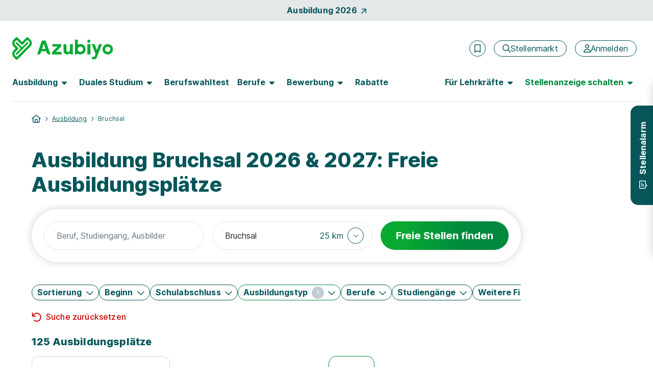

--- FILE ---
content_type: text/html; charset=utf-8
request_url: https://www.azubiyo.de/ausbildung/bruchsal/
body_size: 39812
content:



<!DOCTYPE html>
<html lang="de">
<head data-relaunch="1" data-intern="0">
    <!--!
    Font Awesome Pro Icons by @fontawesome
    https://fontawesome.com
    License: https://fontawesome.com/license (Commercial License)
    Copyright 2022-2025 Fonticons, Inc.
    -->
    <base href="https://www.azubiyo.de/" />

    <meta charset="utf-8" />
    <meta http-equiv="X-UA-Compatible" content="IE=edge" />
    <meta name="viewport" content="width=device-width, initial-scale=1">


        <meta name="robots" content="index,follow" />
    <meta name="author" content="Azubiyo" />
    <meta name="generator" content="" />

    
    <link rel="preconnect" href="https://consentmanager.net" crossorigin />
    <link rel="preconnect" href="https://consentmanager.net" crossorigin />
    <link rel="preconnect" href="https://www.googletagservices.com" crossorigin />
    <link rel="preconnect" href="https://www.googletagmanager.com" crossorigin />
    
        <link rel="preconnect" href="https://securepubads.g.doubleclick.net" crossorigin />
        <link rel="preconnect" href="https://www.googleadservices.com" crossorigin />
        <link rel="preconnect" href="https://adservice.google.com" crossorigin />
    <link rel="preconnect" href="https://www.google-analytics.com" crossorigin />

        <link rel="preconnect" href="https://bat.bing.com" crossorigin />
        <link rel="preconnect" href="https://connect.facebook.net" crossorigin />
    <link rel='preload' href='https://cdn.consentmanager.net/delivery/cmp.min.css' as='style' />

    <link rel='preload' href='/bundles5/bootstrap.js?v=flSUhwOsugcH4Lxve2ES5H9klQWHB-tNPDmoPqzpYxk1' as='script' />

    <link rel='preload' href='/bundles5/easepick.js?v=_u2D1Eda6oQAojMX1MnedeJSFri4K8kPIb98mGP13Ro1' as='script' />


<link rel='preload' href='/bundles5/bundlejs.js?v=NLLMh13m6QSy3f6QV1-JChITg4SHRt1qkUCOaNxdcPQ1' as='script' />
    

    

    



<title>Ausbildung Bruchsal 2026 &amp; 2027 | Azubiyo</title>
<meta name="description" content="Ausbildung Bruchsal: Bei Azubiyo findest du mehr als 120 freie Ausbildungspl&#228;tze in Bruchsal und erf&#228;hrst deine pers&#246;nliche Eignung f&#252;r jede Stelle." />


<meta property="og:title" content="Ausbildung Bruchsal 2026 &amp; 2027" />
<meta property="og:site_name" content="Azubiyo - Deine Stellenbörse für Ausbildung und Duales Studium" />
<meta property="og:url" content="https://www.azubiyo.de/ausbildung/bruchsal/" />
<meta property="og:description" content="Ausbildung Bruchsal: Bei Azubiyo findest du mehr als 120 freie Ausbildungspl&#228;tze in Bruchsal und erf&#228;hrst deine pers&#246;nliche Eignung f&#252;r jede Stelle." />
<meta property="og:type" content="website" />
<meta property="og:locale" content="de_DE" />
<meta property="og:image" content="https://www.azubiyo.de/images/v23/logos/azy_share.jpg" />
<meta property="og:image:secure_url" content="https://www.azubiyo.de/images/v23/logos/azy_share.jpg" />
<meta property="og:image:type" content="image/jpg" />


<meta name="twitter:card" content="summary_large_image">
<meta name="twitter:url" content="https://www.azubiyo.de/ausbildung/bruchsal/">
<meta name="twitter:title" content="Ausbildung Bruchsal 2026 &amp; 2027">
<meta name="twitter:description" content="Ausbildung Bruchsal: Bei Azubiyo findest du mehr als 120 freie Ausbildungspl&#228;tze in Bruchsal und erf&#228;hrst deine pers&#246;nliche Eignung f&#252;r jede Stelle.">
<meta name="twitter:image" content="https://www.azubiyo.de/images/v23/logos/azy_share.jpg" />
    

    
    





<link rel="stylesheet" href="https://cdn.consentmanager.net/delivery/cmp.min.css" />

        <script>window.gdprAppliesGlobally = true; if (!("cmp_id" in window) || window.cmp_id < 1) { window.cmp_id = 0 } if (!("cmp_cdid" in window)) { window.cmp_cdid = "faefe8458e37" } if (!("cmp_params" in window)) { window.cmp_params = "" } if (!("cmp_host" in window)) { window.cmp_host = "b.delivery.consentmanager.net" } if (!("cmp_cdn" in window)) { window.cmp_cdn = "cdn.consentmanager.net" } if (!("cmp_proto" in window)) { window.cmp_proto = "https:" } if (!("cmp_codesrc" in window)) { window.cmp_codesrc = "1" } window.cmp_getsupportedLangs = function () { var b = ["DE", "EN", "FR", "IT", "NO", "DA", "FI", "ES", "PT", "RO", "BG", "ET", "EL", "GA", "HR", "LV", "LT", "MT", "NL", "PL", "SV", "SK", "SL", "CS", "HU", "RU", "SR", "ZH", "TR", "UK", "AR", "BS"]; if ("cmp_customlanguages" in window) { for (var a = 0; a < window.cmp_customlanguages.length; a++) { b.push(window.cmp_customlanguages[a].l.toUpperCase()) } } return b }; window.cmp_getRTLLangs = function () { var a = ["AR"]; if ("cmp_customlanguages" in window) { for (var b = 0; b < window.cmp_customlanguages.length; b++) { if ("r" in window.cmp_customlanguages[b] && window.cmp_customlanguages[b].r) { a.push(window.cmp_customlanguages[b].l) } } } return a }; window.cmp_getlang = function (j) { if (typeof (j) != "boolean") { j = true } if (j && typeof (cmp_getlang.usedlang) == "string" && cmp_getlang.usedlang !== "") { return cmp_getlang.usedlang } var g = window.cmp_getsupportedLangs(); var c = []; var f = location.hash; var e = location.search; var a = "languages" in navigator ? navigator.languages : []; if (f.indexOf("cmplang=") != -1) { c.push(f.substr(f.indexOf("cmplang=") + 8, 2).toUpperCase()) } else { if (e.indexOf("cmplang=") != -1) { c.push(e.substr(e.indexOf("cmplang=") + 8, 2).toUpperCase()) } else { if ("cmp_setlang" in window && window.cmp_setlang != "") { c.push(window.cmp_setlang.toUpperCase()) } else { if (a.length > 0) { for (var d = 0; d < a.length; d++) { c.push(a[d]) } } } } } if ("language" in navigator) { c.push(navigator.language) } if ("userLanguage" in navigator) { c.push(navigator.userLanguage) } var h = ""; for (var d = 0; d < c.length; d++) { var b = c[d].toUpperCase(); if (g.indexOf(b) != -1) { h = b; break } if (b.indexOf("-") != -1) { b = b.substr(0, 2) } if (g.indexOf(b) != -1) { h = b; break } } if (h == "" && typeof (cmp_getlang.defaultlang) == "string" && cmp_getlang.defaultlang !== "") { return cmp_getlang.defaultlang } else { if (h == "") { h = "EN" } } h = h.toUpperCase(); return h }; (function () { var n = document; var o = window; var f = ""; var b = "_en"; if ("cmp_getlang" in o) { f = o.cmp_getlang().toLowerCase(); if ("cmp_customlanguages" in o) { for (var h = 0; h < o.cmp_customlanguages.length; h++) { if (o.cmp_customlanguages[h].l.toUpperCase() == f.toUpperCase()) { f = "en"; break } } } b = "_" + f } function g(e, d) { var l = ""; e += "="; var i = e.length; if (location.hash.indexOf(e) != -1) { l = location.hash.substr(location.hash.indexOf(e) + i, 9999) } else { if (location.search.indexOf(e) != -1) { l = location.search.substr(location.search.indexOf(e) + i, 9999) } else { return d } } if (l.indexOf("&") != -1) { l = l.substr(0, l.indexOf("&")) } return l } var j = ("cmp_proto" in o) ? o.cmp_proto : "https:"; if (j != "http:" && j != "https:") { j = "https:" } var k = ("cmp_ref" in o) ? o.cmp_ref : location.href; var p = n.createElement("script"); p.setAttribute("data-cmp-ab", "1"); var c = g("cmpdesign", ""); var a = g("cmpregulationkey", ""); p.src = j + "//" + o.cmp_host + "/delivery/cmp.php?" + ("cmp_id" in o && o.cmp_id > 0 ? "id=" + o.cmp_id : "") + ("cmp_cdid" in o ? "cdid=" + o.cmp_cdid : "") + "&h=" + encodeURIComponent(k) + (c != "" ? "&cmpdesign=" + encodeURIComponent(c) : "") + (a != "" ? "&cmpregulationkey=" + encodeURIComponent(a) : "") + ("cmp_params" in o ? "&" + o.cmp_params : "") + (n.cookie.length > 0 ? "&__cmpfcc=1" : "") + "&l=" + f.toLowerCase() + "&o=" + (new Date()).getTime(); p.type = "text/javascript"; p.async = true; if (n.currentScript) { n.currentScript.parentElement.appendChild(p) } else { if (n.body) { n.body.appendChild(p) } else { var m = n.getElementsByTagName("body"); if (m.length == 0) { m = n.getElementsByTagName("div") } if (m.length == 0) { m = n.getElementsByTagName("span") } if (m.length == 0) { m = n.getElementsByTagName("ins") } if (m.length == 0) { m = n.getElementsByTagName("script") } if (m.length == 0) { m = n.getElementsByTagName("head") } if (m.length > 0) { m[0].appendChild(p) } } } var p = n.createElement("script"); p.src = j + "//" + o.cmp_cdn + "/delivery/js/cmp" + b + ".min.js"; p.type = "text/javascript"; p.setAttribute("data-cmp-ab", "1"); p.async = true; if (n.currentScript) { n.currentScript.parentElement.appendChild(p) } else { if (n.body) { n.body.appendChild(p) } else { var m = n.getElementsByTagName("body"); if (m.length == 0) { m = n.getElementsByTagName("div") } if (m.length == 0) { m = n.getElementsByTagName("span") } if (m.length == 0) { m = n.getElementsByTagName("ins") } if (m.length == 0) { m = n.getElementsByTagName("script") } if (m.length == 0) { m = n.getElementsByTagName("head") } if (m.length > 0) { m[0].appendChild(p) } } } })(); window.cmp_addFrame = function (b) { if (!window.frames[b]) { if (document.body) { var a = document.createElement("iframe"); a.style.cssText = "display:none"; a.name = b; document.body.appendChild(a) } else { window.setTimeout(window.cmp_addFrame, 10, b) } } }; window.cmp_rc = function (h) { var b = document.cookie; var f = ""; var d = 0; while (b != "" && d < 100) { d++; while (b.substr(0, 1) == " ") { b = b.substr(1, b.length) } var g = b.substring(0, b.indexOf("=")); if (b.indexOf(";") != -1) { var c = b.substring(b.indexOf("=") + 1, b.indexOf(";")) } else { var c = b.substr(b.indexOf("=") + 1, b.length) } if (h == g) { f = c } var e = b.indexOf(";") + 1; if (e == 0) { e = b.length } b = b.substring(e, b.length) } return (f) }; window.cmp_stub = function () { var a = arguments; __cmp.a = __cmp.a || []; if (!a.length) { return __cmp.a } else { if (a[0] === "ping") { if (a[1] === 2) { a[2]({ gdprApplies: gdprAppliesGlobally, cmpLoaded: false, cmpStatus: "stub", displayStatus: "hidden", apiVersion: "2.0", cmpId: 31 }, true) } else { a[2](false, true) } } else { if (a[0] === "getUSPData") { a[2]({ version: 1, uspString: window.cmp_rc("") }, true) } else { if (a[0] === "getTCData") { __cmp.a.push([].slice.apply(a)) } else { if (a[0] === "addEventListener" || a[0] === "removeEventListener") { __cmp.a.push([].slice.apply(a)) } else { if (a.length == 4 && a[3] === false) { a[2]({}, false) } else { __cmp.a.push([].slice.apply(a)) } } } } } } }; window.cmp_msghandler = function (d) { var a = typeof d.data === "string"; try { var c = a ? JSON.parse(d.data) : d.data } catch (f) { var c = null } if (typeof (c) === "object" && c !== null && "__cmpCall" in c) { var b = c.__cmpCall; window.__cmp(b.command, b.parameter, function (h, g) { var e = { __cmpReturn: { returnValue: h, success: g, callId: b.callId } }; d.source.postMessage(a ? JSON.stringify(e) : e, "*") }) } if (typeof (c) === "object" && c !== null && "__uspapiCall" in c) { var b = c.__uspapiCall; window.__uspapi(b.command, b.version, function (h, g) { var e = { __uspapiReturn: { returnValue: h, success: g, callId: b.callId } }; d.source.postMessage(a ? JSON.stringify(e) : e, "*") }) } if (typeof (c) === "object" && c !== null && "__tcfapiCall" in c) { var b = c.__tcfapiCall; window.__tcfapi(b.command, b.version, function (h, g) { var e = { __tcfapiReturn: { returnValue: h, success: g, callId: b.callId } }; d.source.postMessage(a ? JSON.stringify(e) : e, "*") }, b.parameter) } }; window.cmp_setStub = function (a) { if (!(a in window) || (typeof (window[a]) !== "function" && typeof (window[a]) !== "object" && (typeof (window[a]) === "undefined" || window[a] !== null))) { window[a] = window.cmp_stub; window[a].msgHandler = window.cmp_msghandler; window.addEventListener("message", window.cmp_msghandler, false) } }; window.cmp_addFrame("__cmpLocator"); if (!("cmp_disableusp" in window) || !window.cmp_disableusp) { window.cmp_addFrame("__uspapiLocator") } if (!("cmp_disabletcf" in window) || !window.cmp_disabletcf) { window.cmp_addFrame("__tcfapiLocator") } window.cmp_setStub("__cmp"); if (!("cmp_disabletcf" in window) || !window.cmp_disabletcf) { window.cmp_setStub("__tcfapi") } if (!("cmp_disableusp" in window) || !window.cmp_disableusp) { window.cmp_setStub("__uspapi") };</script>

    

        <meta name="google-site-verification" content="ikmlo7cxAdds9jXNM_1PU3H4ODHeZkYUpMP5lQQ61Ag" />
    <meta name="msvalidate.01" content="16F384740326F676FF1E78E02AB9E191" />
    <meta name="msapplication-TileColor" content="#ffffff">
    <meta name="theme-color" content="#ffffff">
    <link rel="shortcut icon" type="image/x-icon" href="/favicon/azy_favicon.ico">
    <link rel="icon" type="image/svg+xml" sizes="any" href="/favicon/azy_favicon.svg">
    <link rel="icon" type="image/png" sizes="144x144" href="/favicon/azy_favicon_144.png">
    <link rel="icon" type="image/png" sizes="96x96" href="/favicon/azy_favicon_96.png">
    <link rel="icon" type="image/png" sizes="48x48" href="/favicon/azy_favicon_48.png">
    <link rel="icon" type="image/png" sizes="32x32" href="/favicon/azy_favicon_32.png">
    <link rel="icon" type="image/png" sizes="16x16" href="/favicon/azy_favicon_16.png">
    <link rel="manifest" href="/favicon/site.webmanifest">
    <link rel="mask-icon" href="/favicon/safari-pinned-tab.svg">
    <meta name="msapplication-config" content="/favicon/browserconfig.xml">

    






    <link rel="canonical" href="https://www.azubiyo.de/ausbildung/bruchsal/" />


    


    <link href="/favicon/apple-touch-icon.png" rel="apple-touch-icon">
    <link href="/favicon/apple-touch-icon-120x120.png" rel="apple-touch-icon" sizes="120x120">
    <link href="/favicon/apple-touch-icon-152x152.png" rel="apple-touch-icon" sizes="152x152">



    
<link href="/content5/app.css?v=ZNwtfEcdjR-Ag2auwzIEbGkC6faL3sQpMeoTYuOayqk1" rel="preload" as="style"/>
<link href="/content5/app.css?v=ZNwtfEcdjR-Ag2auwzIEbGkC6faL3sQpMeoTYuOayqk1" rel="stylesheet"/>


    


    <script>
        window.addEventListener("DOMContentLoaded", (event) => {
            handleLazyLoadImages();
        });

        function handleLazyLoadImages() {
            const blurredImageDivs = document.querySelectorAll(".blurred-img");

            blurredImageDivs.forEach(blurredImageDiv => {
                var img = blurredImageDiv.querySelector("img");

                function loaded() {
                    blurredImageDiv.classList.add("loaded");
                    blurredImageDiv.style.removeProperty("background-image");
                }

                if (img.complete) {
                    loaded();
                } else {
                    img.addEventListener("load", loaded);
                }
            });
        }
    </script>

    
    
  <script async class="cmplazyload" data-cmp-vendor="s26" data-cmp-src="https://www.googletagmanager.com/gtag/js?id=UA-30196040-6" type="text/plain"></script>
    <script>
        window.dataLayer = window.dataLayer || [];
        function gtag(){dataLayer.push(arguments);}
        gtag('js', new Date());
    </script>

    

    

    <script>
        var dataLayer = window.dataLayer || [];
        dataLayer.push({ 'Seitenkategorie': 'Extern' });
        dataLayer.push({ 'userType': 'external_User' });

        var googletag = googletag || {};
        googletag.cmd = googletag.cmd || [];

        var _jqq = [];
        var $ = function (fn) {
            _jqq.push(fn);
        };
    </script>

        <style id="antiClickjack">
            body {
                display: none !important;
            }
        </style>
        <script>
            var showMobilePreview = sessionStorage.getItem("showMobilePreview");
            if (showMobilePreview == null) {
                showMobilePreview = sessionStorage.getItem("mobilePreviewShow");
            }

            if (self === top) {
                var antiClickjack = document.getElementById("antiClickjack");
                antiClickjack.parentNode.removeChild(antiClickjack);
            } else {
                if ((!window.name || (window.name.indexOf('_vis_editor') === -1)) && showMobilePreview == null) {
                    top.location = self.location;
                } else {
                    sessionStorage.removeItem("showMobilePreview");

                    var antiClickjack = document.getElementById("antiClickjack");
                    antiClickjack.parentNode.removeChild(antiClickjack);
                }
            }
        </script>

        <script type="application/ld+json">
        {
            "@context": "http://schema.org",
            "@type": "WebSite",
            "name": "Azubiyo - Ausbildung & Duales Studium – Die Stellenbörse mit Eignungs-Check",
            "alternateName": "Azubiyo",
            "url": "https://www.azubiyo.de"
        }
        </script>
        <script type="application/ld+json">
            [{
                "@context": "http://schema.org",
                "@type": "Organization",
                "name": "Azubiyo",
                "telephone": "(0049) 89 41614-100",
                "url": "https://www.azubiyo.de/",
                "logo": "https://www.azubiyo.de/images/v23/logos/organization_logo_azy.png",
                "image": "https://www.azubiyo.de/images/v23/logos/organization_image_azy.jpg",
                "sameAs" : [ "https://www.facebook.com/AZUBIYO/" ],
                "description": "Azubiyo ist eines der größten deutschen Ausbildungsportale mit einem breiten Angebot an freien Ausbildungs- und Dualen Studienplätzen. Mit unserem einzigartigen Matching-Verfahren bringen wir Bewerber und Unternehmen passgenau zusammen. Neben dem Stellenmarkt informiert das Portal zu allen Themen rund um Berufswahl und Bewerbung. Die Ausbildungsjobbörse gehört zur Dachmarke FUNKE Works.",
                "address":
                {
                    "@type": "PostalAddress",
                    "streetAddress": "Tassiloplatz 27",
                    "addressLocality": "München",
                    "addressRegion": "BY",
                    "postalCode": "81541",
                    "addressCountry": "Deutschland"
                }
            }]
        </script>

    <!-- Start VWO Async SmartCode -->

<link rel="preconnect" href="https://dev.visualwebsiteoptimizer.com" />

<script type='text/plain' class='cmplazyload' data-cmp-vendor='s31' id='vwoCode'>
    window._vwo_code || (function () {
        var account_id = 984942,
            version = 2.1,
            settings_tolerance = 2000,
            hide_element = 'body',
            hide_element_style = 'opacity:0 !important;filter:alpha(opacity=0) !important;background:none !important;transition:none !important;',
            /* DO NOT EDIT BELOW THIS LINE */
            f = false, w = window, d = document, v = d.querySelector('#vwoCode'), cK = '_vwo_' + account_id + '_settings', cc = {}; try { var c = JSON.parse(localStorage.getItem('_vwo_' + account_id + '_config')); cc = c && typeof c === 'object' ? c : {} } catch (e) { } var stT = cc.stT === 'session' ? w.sessionStorage : w.localStorage; code = { nonce: v && v.nonce, use_existing_jquery: function () { return typeof use_existing_jquery !== 'undefined' ? use_existing_jquery : undefined }, library_tolerance: function () { return typeof library_tolerance !== 'undefined' ? library_tolerance : undefined }, settings_tolerance: function () { return cc.sT || settings_tolerance }, hide_element_style: function () { return '{' + (cc.hES || hide_element_style) + '}' }, hide_element: function () { if (performance.getEntriesByName('first-contentful-paint')[0]) { return '' } return typeof cc.hE === 'string' ? cc.hE : hide_element }, getVersion: function () { return version }, finish: function (e) { if (!f) { f = true; var t = d.getElementById('_vis_opt_path_hides'); if (t) t.parentNode.removeChild(t); if (e) (new Image).src = 'https://dev.visualwebsiteoptimizer.com/ee.gif?a=' + account_id + e } }, finished: function () { return f }, addScript: function (e) { var t = d.createElement('script'); t.type = 'text/javascript'; if (e.src) { t.src = e.src } else { t.text = e.text } v && t.setAttribute('nonce', v.nonce); d.getElementsByTagName('head')[0].appendChild(t) }, load: function (e, t) { var n = this.getSettings(), i = d.createElement('script'), r = this; t = t || {}; if (n) { i.textContent = n; d.getElementsByTagName('head')[0].appendChild(i); if (!w.VWO || VWO.caE) { stT.removeItem(cK); r.load(e) } } else { var o = new XMLHttpRequest; o.open('GET', e, true); o.withCredentials = !t.dSC; o.responseType = t.responseType || 'text'; o.onload = function () { if (t.onloadCb) { return t.onloadCb(o, e) } if (o.status === 200 || o.status === 304) { _vwo_code.addScript({ text: o.responseText }) } else { _vwo_code.finish('&e=loading_failure:' + e) } }; o.onerror = function () { if (t.onerrorCb) { return t.onerrorCb(e) } _vwo_code.finish('&e=loading_failure:' + e) }; o.send() } }, getSettings: function () { try { var e = stT.getItem(cK); if (!e) { return } e = JSON.parse(e); if (Date.now() > e.e) { stT.removeItem(cK); return } return e.s } catch (e) { return } }, init: function () { if (d.URL.indexOf('__vwo_disable__') > -1) return; var e = this.settings_tolerance(); w._vwo_settings_timer = setTimeout(function () { _vwo_code.finish(); stT.removeItem(cK) }, e); var t; if (this.hide_element() !== 'body') { t = d.createElement('style'); var n = this.hide_element(), i = n ? n + this.hide_element_style() : '', r = d.getElementsByTagName('head')[0]; t.setAttribute('id', '_vis_opt_path_hides'); v && t.setAttribute('nonce', v.nonce); t.setAttribute('type', 'text/css'); if (t.styleSheet) t.styleSheet.cssText = i; else t.appendChild(d.createTextNode(i)); r.appendChild(t) } else { t = d.getElementsByTagName('head')[0]; var i = d.createElement('div'); i.style.cssText = 'z-index: 2147483647 !important;position: fixed !important;left: 0 !important;top: 0 !important;width: 100% !important;height: 100% !important;background: white !important;display: block !important;'; i.setAttribute('id', '_vis_opt_path_hides'); i.classList.add('_vis_hide_layer'); t.parentNode.insertBefore(i, t.nextSibling) } var o = window._vis_opt_url || d.URL, s = 'https://dev.visualwebsiteoptimizer.com/j.php?a=' + account_id + '&u=' + encodeURIComponent(o) + '&vn=' + version; if (w.location.search.indexOf('_vwo_xhr') !== -1) { this.addScript({ src: s }) } else { this.load(s + '&x=true') } } }; w._vwo_code = code; code.init();
    })();
</script>

<!-- End VWO Async SmartCode -->
</head>
<body class="page-home" data-az-no-autocomplete data-az-lazy-load-content>
    <div data-ng-controller="gTrackingEventStackController" class="d-flex flex-column min-vh-100">
            <data-az-scroll-to-top></data-az-scroll-to-top>


        <!--[if lte IE 9]>
    <div class="browserupgrade">
        Diese Browserversion (Internet Explorer 9) wird von Azubiyo nicht mehr unterstützt, da sie nicht mehr dem aktuellen Standard entspricht.
        Wir empfehlen die Verwendung einer aktuelleren Version oder eines anderen Browsers.
        <a href="#" onclick="$('.browserupgrade').hide()">
            <span aria-hidden="true" style="color: white;">X</span>
        </a>
    </div>
<![endif]-->


        <div class="d-none d-print-block">
                <img width="148" height="46" alt="Azubiyo Logo" title="Azubiyo Logo" src="/images/v15de/logos/azubiyo.png">
            <hr>
        </div>

        




    <div id="top-of-page-link" class="container-fluid bg-dark bg-opacity-10 w-100 py-2">
    <a href="/ausbildung/aktuelle-ausbildungsplaetze/" class="gtm_navigation d-flex align-items-center justify-content-center fw-bold link-no-underline">Ausbildung 2026<span class="fontawesome-icon fa-link fa-rotate fa-6 ms-2" aria-hidden="true"><svg xmlns="http://www.w3.org/2000/svg" viewBox="0 0 320 512"><!--! Font Awesome Pro 6.2.0 – see license info in <head> --><path d="M320 120v240c0 13.25-10.75 24-24 24s-24-10.75-24-24V177.9l-231 231C36.28 413.7 30.14 416 24 416s-12.28-2.344-16.97-7.031c-9.375-9.375-9.375-24.56 0-33.94L238.1 144H56C42.75 144 32 133.3 32 120S42.75 96 56 96h240C309.3 96 320 106.8 320 120z"/></svg></span></a>
    </div>

<header id="sticky-top-mobile" class="container-fluid navbar-menu pt-lg-2 px-0 ">
    <div class="d-flex align-items-center py-3 py-lg-4 pb-lg-2 px-2 px-sm-4">
    <a href="/" class="text-decoration-none me-auto ps-1 px-sm-0" rel="home" aria-label="Zur Startseite">
        <img src="/images/v23/logos/azy-logo.svg" alt="Logo Azubiyo" class="gtm_navigation logo-header ">
    </a>
            <div class="d-flex align-items-center px-lg-2">
                    <az-extern-merken-job-offers data-marked-count="0"></az-extern-merken-job-offers>


                    <a href="/stellenmarkt/" class="gtm_navigation d-none d-xl-inline-flex btn btn-outline-secondary fontawesome-icon fa-navigation-btn-xs ms-3 fw-normal flex-row" aria-label="Stellenmarkt">
        <span class="d-flex align-items-center" aria-hidden="true"><svg xmlns="http://www.w3.org/2000/svg" viewBox="0 0 512 512"><!--! Font Awesome Pro 6.2.0 – see license info in <head> --><path d="M504.1 471l-134-134C399.1 301.5 415.1 256.8 415.1 208c0-114.9-93.13-208-208-208S-.0002 93.13-.0002 208S93.12 416 207.1 416c48.79 0 93.55-16.91 129-45.04l134 134C475.7 509.7 481.9 512 488 512s12.28-2.344 16.97-7.031C514.3 495.6 514.3 480.4 504.1 471zM48 208c0-88.22 71.78-160 160-160s160 71.78 160 160s-71.78 160-160 160S48 296.2 48 208z"/></svg></span>
        <span>Stellenmarkt</span>
    </a>
    <a href="/stellenmarkt/"
       class="gtm_navigation d-inline-flex d-xl-none btn btn-outline-secondary fontawesome-icon fa-navigation fa-mobile-small fa-tablet-small ms-3 fw-normal"
       aria-label="Stellenmarkt">
        <svg xmlns="http://www.w3.org/2000/svg" viewBox="0 0 512 512"><!--! Font Awesome Pro 6.2.0 – see license info in <head> --><path d="M504.1 471l-134-134C399.1 301.5 415.1 256.8 415.1 208c0-114.9-93.13-208-208-208S-.0002 93.13-.0002 208S93.12 416 207.1 416c48.79 0 93.55-16.91 129-45.04l134 134C475.7 509.7 481.9 512 488 512s12.28-2.344 16.97-7.031C514.3 495.6 514.3 480.4 504.1 471zM48 208c0-88.22 71.78-160 160-160s160 71.78 160 160s-71.78 160-160 160S48 296.2 48 208z"/></svg>
    </a>


    <a href="/anmeldung/" class="gtm_navigation d-none d-xl-inline-flex btn btn-outline-secondary fontawesome-icon fa-navigation-btn-xs ms-3 fw-normal flex-row" aria-label="Anmelden">
        <span class="d-flex align-items-center" aria-hidden="true"><svg xmlns="http://www.w3.org/2000/svg" viewBox="0 0 448 512"><!--! Font Awesome Pro 6.2.0 – see license info in <head> --><path d="M272 304h-96C78.8 304 0 382.8 0 480c0 17.67 14.33 32 32 32h384c17.67 0 32-14.33 32-32C448 382.8 369.2 304 272 304zM48.99 464C56.89 400.9 110.8 352 176 352h96c65.16 0 119.1 48.95 127 112H48.99zM224 256c70.69 0 128-57.31 128-128c0-70.69-57.31-128-128-128S96 57.31 96 128C96 198.7 153.3 256 224 256zM224 48c44.11 0 80 35.89 80 80c0 44.11-35.89 80-80 80S144 172.1 144 128C144 83.89 179.9 48 224 48z"/></svg></span>
        <span>Anmelden</span>
    </a>
    <a href="/anmeldung/"
       class="gtm_navigation d-inline-flex d-xl-none btn btn-outline-secondary fontawesome-icon fa-navigation fa-mobile-small fa-tablet-small ms-3 fw-normal"
       aria-label="Anmelden">
        <svg xmlns="http://www.w3.org/2000/svg" viewBox="0 0 448 512"><!--! Font Awesome Pro 6.2.0 – see license info in <head> --><path d="M272 304h-96C78.8 304 0 382.8 0 480c0 17.67 14.33 32 32 32h384c17.67 0 32-14.33 32-32C448 382.8 369.2 304 272 304zM48.99 464C56.89 400.9 110.8 352 176 352h96c65.16 0 119.1 48.95 127 112H48.99zM224 256c70.69 0 128-57.31 128-128c0-70.69-57.31-128-128-128S96 57.31 96 128C96 198.7 153.3 256 224 256zM224 48c44.11 0 80 35.89 80 80c0 44.11-35.89 80-80 80S144 172.1 144 128C144 83.89 179.9 48 224 48z"/></svg>
    </a>

                <button class="d-xl-none border-0 ms-2 bg-transparent" type="button" data-bs-toggle="offcanvas" data-bs-target="#navbarContent" aria-controls="navbarContent" aria-label="Hauptmenü öffnen">
                    <span class="fontawesome-icon fa-5 ms-1"><svg xmlns="http://www.w3.org/2000/svg" viewBox="0 0 448 512"><!--! Font Awesome Pro 6.2.0 – see license info in <head> --><path d="M0 88C0 74.75 10.75 64 24 64H424C437.3 64 448 74.75 448 88C448 101.3 437.3 112 424 112H24C10.75 112 0 101.3 0 88zM0 248C0 234.7 10.75 224 24 224H424C437.3 224 448 234.7 448 248C448 261.3 437.3 272 424 272H24C10.75 272 0 261.3 0 248zM424 432H24C10.75 432 0 421.3 0 408C0 394.7 10.75 384 24 384H424C437.3 384 448 394.7 448 408C448 421.3 437.3 432 424 432z"/></svg></span>
                </button>

            </div>
    </div>

        <nav class="navbar navbar-expand-xl py-0 pt-lg-2 px-3 px-sm-4">
            <div class="offcanvas offcanvas-end pb-3 pb-lg-0" tabindex="-1" id="navbarContent">
                <div class="offcanvas-header d-flex d-xl-none justify-content-end px-4 pt-5 pb-0">
                    <button class="btn btn-link link-no-underline p-0 text-tiny" type="button" data-bs-dismiss="offcanvas" aria-label="Schließen">Schließen <span class="fontawesome-icon fa-link ms-1 mb-2"><svg xmlns="http://www.w3.org/2000/svg" viewBox="0 0 320 512"><!--! Font Awesome Pro 6.2.0 – see license info in <head> --><path d="M312.1 375c9.369 9.369 9.369 24.57 0 33.94s-24.57 9.369-33.94 0L160 289.9l-119 119c-9.369 9.369-24.57 9.369-33.94 0s-9.369-24.57 0-33.94L126.1 256L7.027 136.1c-9.369-9.369-9.369-24.57 0-33.94s24.57-9.369 33.94 0L160 222.1l119-119c9.369-9.369 24.57-9.369 33.94 0s9.369 24.57 0 33.94L193.9 256L312.1 375z"/></svg></span></button>
                </div>
                <div class="offcanvas-body pt-2 d-flex-column">
                    <div class="d-xl-flex justify-content-lg-between p-2 p-xl-0 pb-xl-3 w-100 border-bottom-xl border-secondary">
    <ul class="navbar-nav">
    <li class="nav-item nav-item-bold dropdown dropdown-hover mb-2 mb-xl-0 me-xl-3">
        <button data-bs-toggle="dropdown" class="nav-link fw-bold fs-5 ps-0 fs-lg-6  d-none d-xl-flex align-items-center " role="button" aria-expanded="false">
            <span class="hyphens-auto">Ausbildung</span>
            <span class="d-none d-lg-inline-flex fontawesome-icon fa-6 ms-2 border-0 " aria-hidden="true"><svg xmlns="http://www.w3.org/2000/svg" viewBox="0 0 320 512"><!--! Font Awesome Pro 6.2.0 – see license info in <head> --><path d="M137.4 374.6c12.5 12.5 32.8 12.5 45.3 0l128-128c9.2-9.2 11.9-22.9 6.9-34.9s-16.6-19.8-29.6-19.8L32 192c-12.9 0-24.6 7.8-29.6 19.8s-2.2 25.7 6.9 34.9l128 128z"/></svg></span>
        </button>
        <button class="nav-link fw-bold fs-5 fs-lg-6 w-100 d-flex align-items-center d-xl-none " role="button" data-bs-toggle="dropdown" aria-expanded="false">
            <span class="hyphens-auto">Ausbildung</span>
            <span class="d-xl-none fontawesome-icon fa-function ms-auto "><svg xmlns="http://www.w3.org/2000/svg" viewBox="0 0 448 512"><!--! Font Awesome Pro 6.2.0 – see license info in <head> --><path d="M432.6 209.3l-191.1 183.1C235.1 397.8 229.1 400 224 400s-11.97-2.219-16.59-6.688L15.41 209.3C5.814 200.2 5.502 184.1 14.69 175.4c9.125-9.625 24.38-9.938 33.91-.7187L224 342.8l175.4-168c9.5-9.219 24.78-8.906 33.91 .7187C442.5 184.1 442.2 200.2 432.6 209.3z"/></svg></span>
        </button>
        <ul class="dropdown-menu w-xl-320px " style="left: auto;">
                <li class="mb-4 mb-xl-0 fw-normal"><a class="gtm_navigation dropdown-item fw-normal" href="/ausbildung/">Ausbildungspl&#228;tze</a></li>
                <li class="mb-4 mb-xl-0 fw-normal"><a class="gtm_navigation dropdown-item fw-normal" href="/ausbildung/aktuelle-ausbildungsplaetze/">Ausbildung 2026</a></li>
                <li class="mb-4 mb-xl-0 fw-normal"><a class="gtm_navigation dropdown-item fw-normal" href="/ausbildung/alle-staedte/">Alle St&#228;dte</a></li>
                <li class="mb-4 mb-xl-0 fw-normal"><a class="gtm_navigation dropdown-item fw-normal" href="/ausbildung/alle-bundeslaender/">Alle Bundesl&#228;nder</a></li>
                <li class="mb-4 mb-xl-0 fw-normal"><a class="gtm_navigation dropdown-item fw-normal" href="/ausbildungsbetriebe/">Alle Ausbildungsbetriebe</a></li>
                <li class="mb-4 mb-xl-0 fw-normal"><a class="gtm_navigation dropdown-item fw-normal" href="/berufsfachschulen/">Alle Berufsfachschulen</a></li>
                <li class="mb-4 mb-xl-0 fw-normal"><a class="gtm_navigation dropdown-item fw-normal" href="/azubi-wissen/ausbildung-fuer-auslaender/">Ausbildung f&#252;r Ausl&#228;nder</a></li>
                <li class="mb-4 mb-xl-0 fw-normal"><a class="gtm_navigation dropdown-item fw-normal" href="/azubi-wissen/">Azubi-Wissen</a></li>
        </ul>
    </li>
    <li class="nav-item nav-item-bold dropdown dropdown-hover mb-2 mb-xl-0 me-xl-3">
        <button data-bs-toggle="dropdown" class="nav-link fw-bold fs-5 ps-0 fs-lg-6  d-none d-xl-flex align-items-center " role="button" aria-expanded="false">
            <span class="hyphens-auto">Duales Studium</span>
            <span class="d-none d-lg-inline-flex fontawesome-icon fa-6 ms-2 border-0 " aria-hidden="true"><svg xmlns="http://www.w3.org/2000/svg" viewBox="0 0 320 512"><!--! Font Awesome Pro 6.2.0 – see license info in <head> --><path d="M137.4 374.6c12.5 12.5 32.8 12.5 45.3 0l128-128c9.2-9.2 11.9-22.9 6.9-34.9s-16.6-19.8-29.6-19.8L32 192c-12.9 0-24.6 7.8-29.6 19.8s-2.2 25.7 6.9 34.9l128 128z"/></svg></span>
        </button>
        <button class="nav-link fw-bold fs-5 fs-lg-6 w-100 d-flex align-items-center d-xl-none " role="button" data-bs-toggle="dropdown" aria-expanded="false">
            <span class="hyphens-auto">Duales Studium</span>
            <span class="d-xl-none fontawesome-icon fa-function ms-auto "><svg xmlns="http://www.w3.org/2000/svg" viewBox="0 0 448 512"><!--! Font Awesome Pro 6.2.0 – see license info in <head> --><path d="M432.6 209.3l-191.1 183.1C235.1 397.8 229.1 400 224 400s-11.97-2.219-16.59-6.688L15.41 209.3C5.814 200.2 5.502 184.1 14.69 175.4c9.125-9.625 24.38-9.938 33.91-.7187L224 342.8l175.4-168c9.5-9.219 24.78-8.906 33.91 .7187C442.5 184.1 442.2 200.2 432.6 209.3z"/></svg></span>
        </button>
        <ul class="dropdown-menu w-xl-320px " style="left: auto;">
                <li class="mb-4 mb-xl-0 fw-normal"><a class="gtm_navigation dropdown-item fw-normal" href="/duales-studium/">Duale Studienpl&#228;tze</a></li>
                <li class="mb-4 mb-xl-0 fw-normal"><a class="gtm_navigation dropdown-item fw-normal" href="/duales-studium/aktuelle-studienplaetze/">Duales Studium  2026</a></li>
                <li class="mb-4 mb-xl-0 fw-normal"><a class="gtm_navigation dropdown-item fw-normal" href="/dual-studieren/">Infos zum Dualen Studium</a></li>
                <li class="mb-4 mb-xl-0 fw-normal"><a class="gtm_navigation dropdown-item fw-normal" href="/dual-studieren/studiengaenge/a-z/">Studieng&#228;nge A-Z</a></li>
                <li class="mb-4 mb-xl-0 fw-normal"><a class="gtm_navigation dropdown-item fw-normal" href="/hochschulen/">Alle Hochschulen</a></li>
        </ul>
    </li>
    <li class="nav-item fs-5 fs-lg-6 mb-2 mb-lg-0 me-lg-2">
        <a class="gtm_navigation nav-link nav-item-bold hyphens-auto ps-0" href="/berufswahltest/">Berufswahltest</a>
    </li>
    <li class="nav-item nav-item-bold dropdown dropdown-hover mb-2 mb-xl-0 me-xl-3">
        <button data-bs-toggle="dropdown" class="nav-link fw-bold fs-5 ps-0 fs-lg-6  d-none d-xl-flex align-items-center " role="button" aria-expanded="false">
            <span class="hyphens-auto">Berufe</span>
            <span class="d-none d-lg-inline-flex fontawesome-icon fa-6 ms-2 border-0 " aria-hidden="true"><svg xmlns="http://www.w3.org/2000/svg" viewBox="0 0 320 512"><!--! Font Awesome Pro 6.2.0 – see license info in <head> --><path d="M137.4 374.6c12.5 12.5 32.8 12.5 45.3 0l128-128c9.2-9.2 11.9-22.9 6.9-34.9s-16.6-19.8-29.6-19.8L32 192c-12.9 0-24.6 7.8-29.6 19.8s-2.2 25.7 6.9 34.9l128 128z"/></svg></span>
        </button>
        <button class="nav-link fw-bold fs-5 fs-lg-6 w-100 d-flex align-items-center d-xl-none " role="button" data-bs-toggle="dropdown" aria-expanded="false">
            <span class="hyphens-auto">Berufe</span>
            <span class="d-xl-none fontawesome-icon fa-function ms-auto "><svg xmlns="http://www.w3.org/2000/svg" viewBox="0 0 448 512"><!--! Font Awesome Pro 6.2.0 – see license info in <head> --><path d="M432.6 209.3l-191.1 183.1C235.1 397.8 229.1 400 224 400s-11.97-2.219-16.59-6.688L15.41 209.3C5.814 200.2 5.502 184.1 14.69 175.4c9.125-9.625 24.38-9.938 33.91-.7187L224 342.8l175.4-168c9.5-9.219 24.78-8.906 33.91 .7187C442.5 184.1 442.2 200.2 432.6 209.3z"/></svg></span>
        </button>
        <ul class="dropdown-menu w-xl-320px " style="left: auto;">
                <li class="mb-4 mb-xl-0 fw-normal"><a class="gtm_navigation dropdown-item fw-normal" href="/berufe/">Ausbildungsberufe</a></li>
                <li class="mb-4 mb-xl-0 fw-normal"><a class="gtm_navigation dropdown-item fw-normal" href="/berufe/a-z/">Berufe A-Z</a></li>
                <li class="mb-4 mb-xl-0 fw-normal"><a class="gtm_navigation dropdown-item fw-normal" href="/berufe/fachrichtungen/">Alle Fachrichtungen</a></li>
                <li class="mb-4 mb-xl-0 fw-normal"><a class="gtm_navigation dropdown-item fw-normal" href="/berufe/bestbezahlte-berufe/">Bestbezahlte Berufe</a></li>
                <li class="mb-4 mb-xl-0 fw-normal"><a class="gtm_navigation dropdown-item fw-normal" href="/berufe/soziale-berufe/">Soziale Berufe</a></li>
                <li class="mb-4 mb-xl-0 fw-normal"><a class="gtm_navigation dropdown-item fw-normal" href="/berufe/berufe-mit-zukunft/">Berufe mit Zukunft</a></li>
                <li class="mb-4 mb-xl-0 fw-normal"><a class="gtm_navigation dropdown-item fw-normal" href="/berufe/mint-berufe/">MINT-Berufe</a></li>
                <li class="mb-4 mb-xl-0 fw-normal"><a class="gtm_navigation dropdown-item fw-normal" href="/schuelerpraktikum/">Sch&#252;lerpraktikum</a></li>
        </ul>
    </li>
    <li class="nav-item nav-item-bold dropdown dropdown-hover mb-2 mb-xl-0 me-xl-3">
        <button data-bs-toggle="dropdown" class="nav-link fw-bold fs-5 ps-0 fs-lg-6  d-none d-xl-flex align-items-center " role="button" aria-expanded="false">
            <span class="hyphens-auto">Bewerbung</span>
            <span class="d-none d-lg-inline-flex fontawesome-icon fa-6 ms-2 border-0 " aria-hidden="true"><svg xmlns="http://www.w3.org/2000/svg" viewBox="0 0 320 512"><!--! Font Awesome Pro 6.2.0 – see license info in <head> --><path d="M137.4 374.6c12.5 12.5 32.8 12.5 45.3 0l128-128c9.2-9.2 11.9-22.9 6.9-34.9s-16.6-19.8-29.6-19.8L32 192c-12.9 0-24.6 7.8-29.6 19.8s-2.2 25.7 6.9 34.9l128 128z"/></svg></span>
        </button>
        <button class="nav-link fw-bold fs-5 fs-lg-6 w-100 d-flex align-items-center d-xl-none " role="button" data-bs-toggle="dropdown" aria-expanded="false">
            <span class="hyphens-auto">Bewerbung</span>
            <span class="d-xl-none fontawesome-icon fa-function ms-auto "><svg xmlns="http://www.w3.org/2000/svg" viewBox="0 0 448 512"><!--! Font Awesome Pro 6.2.0 – see license info in <head> --><path d="M432.6 209.3l-191.1 183.1C235.1 397.8 229.1 400 224 400s-11.97-2.219-16.59-6.688L15.41 209.3C5.814 200.2 5.502 184.1 14.69 175.4c9.125-9.625 24.38-9.938 33.91-.7187L224 342.8l175.4-168c9.5-9.219 24.78-8.906 33.91 .7187C442.5 184.1 442.2 200.2 432.6 209.3z"/></svg></span>
        </button>
        <ul class="dropdown-menu w-xl-320px " style="left: auto;">
                <li class="mb-4 mb-xl-0 fw-normal"><a class="gtm_navigation dropdown-item fw-normal" href="/bewerbung/">Bewerbungstutorial</a></li>
                <li class="mb-4 mb-xl-0 fw-normal"><a class="gtm_navigation dropdown-item fw-normal" href="/bewerbung/lebenslauf/">Lebenslauf</a></li>
                <li class="mb-4 mb-xl-0 fw-normal"><a class="gtm_navigation dropdown-item fw-normal" href="/bewerbung/bewerbungsschreiben/">Bewerbungsschreiben</a></li>
                <li class="mb-4 mb-xl-0 fw-normal"><a class="gtm_navigation dropdown-item fw-normal" href="/bewerbung/download/">Vorlagen</a></li>
                <li class="mb-4 mb-xl-0 fw-normal"><a class="gtm_navigation dropdown-item fw-normal" href="/bewerbung/vorstellungsgespraech/">Vorstellungsgespr&#228;ch</a></li>
                <li class="mb-4 mb-xl-0 fw-normal"><a class="gtm_navigation dropdown-item fw-normal" href="/bewerbung/online-bewerbung/">Online-Bewerbung</a></li>
        </ul>
    </li>
    <li class="nav-item fs-5 fs-lg-6 mb-2 mb-lg-0 me-lg-2">
        <a class="gtm_navigation nav-link nav-item-bold hyphens-auto ps-0" href="/schuelerrabatte/">Rabatte</a>
    </li>
    </ul>
        <ul class="navbar-nav mb-2 mb-lg-0 justify-content-lg-end me-lg-n2">
    <li class="nav-item nav-item-bold dropdown dropdown-hover mb-2 mb-xl-0 me-xl-3">
        <button data-bs-toggle="dropdown" class="nav-link fw-bold fs-5 ps-0 fs-lg-6  d-none d-xl-flex align-items-center " role="button" aria-expanded="false">
            <span class="hyphens-auto">F&#252;r Lehrkr&#228;fte</span>
            <span class="d-none d-lg-inline-flex fontawesome-icon fa-6 ms-2 border-0 " aria-hidden="true"><svg xmlns="http://www.w3.org/2000/svg" viewBox="0 0 320 512"><!--! Font Awesome Pro 6.2.0 – see license info in <head> --><path d="M137.4 374.6c12.5 12.5 32.8 12.5 45.3 0l128-128c9.2-9.2 11.9-22.9 6.9-34.9s-16.6-19.8-29.6-19.8L32 192c-12.9 0-24.6 7.8-29.6 19.8s-2.2 25.7 6.9 34.9l128 128z"/></svg></span>
        </button>
        <button class="nav-link fw-bold fs-5 fs-lg-6 w-100 d-flex align-items-center d-xl-none " role="button" data-bs-toggle="dropdown" aria-expanded="false">
            <span class="hyphens-auto">F&#252;r Lehrkr&#228;fte</span>
            <span class="d-xl-none fontawesome-icon fa-function ms-auto "><svg xmlns="http://www.w3.org/2000/svg" viewBox="0 0 448 512"><!--! Font Awesome Pro 6.2.0 – see license info in <head> --><path d="M432.6 209.3l-191.1 183.1C235.1 397.8 229.1 400 224 400s-11.97-2.219-16.59-6.688L15.41 209.3C5.814 200.2 5.502 184.1 14.69 175.4c9.125-9.625 24.38-9.938 33.91-.7187L224 342.8l175.4-168c9.5-9.219 24.78-8.906 33.91 .7187C442.5 184.1 442.2 200.2 432.6 209.3z"/></svg></span>
        </button>
        <ul class="dropdown-menu w-xl-320px custom-dropdown-end" style="left: auto;">
                <li class="mb-4 mb-xl-0 fw-normal"><a class="gtm_navigation dropdown-item fw-normal" href="/unterrichtsmaterial/">&#220;bersicht</a></li>
                <li class="mb-4 mb-xl-0 fw-normal"><a class="gtm_navigation dropdown-item fw-normal" href="/unterrichtsmaterial/arbeitshefte/">Arbeitshefte</a></li>
                <li class="mb-4 mb-xl-0 fw-normal"><a class="gtm_navigation dropdown-item fw-normal" href="/unterrichtsmaterial/kopiervorlagen/">Kopiervorlagen</a></li>
                <li class="mb-4 mb-xl-0 fw-normal"><a class="gtm_navigation dropdown-item fw-normal" href="/unterrichtsmaterial/infomail/">Newsletter</a></li>
                <li class="mb-4 mb-xl-0 fw-normal"><a class="gtm_navigation dropdown-item fw-normal" href="/unterrichtsmaterial/wissenswertes/">Wissenswertes</a></li>
                <li class="mb-4 mb-xl-0 fw-normal"><a class="gtm_navigation dropdown-item fw-normal" href="/unterrichtsmaterial/linktipps-schulhomepage/">Linktipps Schulhomepage</a></li>
                <li class="mb-4 mb-xl-0 fw-normal"><a class="gtm_navigation dropdown-item fw-normal" href="/unterrichtsmaterial/referenzen/">Referenzen</a></li>
                <li class="mb-4 mb-xl-0 fw-normal"><a class="gtm_navigation dropdown-item fw-normal" href="/unterrichtsmaterial/haeufige-fragen/">Fragen</a></li>
        </ul>
    </li>
    <li class="nav-item nav-item-bold dropdown dropdown-hover mb-2 mb-xl-0 me-xl-3">
        <button data-bs-toggle="dropdown" class="nav-link fw-bold fs-5 ps-0 fs-lg-6  d-none d-xl-flex align-items-center text-primary" role="button" aria-expanded="false">
            <span class="hyphens-auto">Stellenanzeige schalten</span>
            <span class="d-none d-lg-inline-flex fontawesome-icon fa-6 ms-2 border-0 fa-primary" aria-hidden="true"><svg xmlns="http://www.w3.org/2000/svg" viewBox="0 0 320 512"><!--! Font Awesome Pro 6.2.0 – see license info in <head> --><path d="M137.4 374.6c12.5 12.5 32.8 12.5 45.3 0l128-128c9.2-9.2 11.9-22.9 6.9-34.9s-16.6-19.8-29.6-19.8L32 192c-12.9 0-24.6 7.8-29.6 19.8s-2.2 25.7 6.9 34.9l128 128z"/></svg></span>
        </button>
        <button class="nav-link fw-bold fs-5 fs-lg-6 w-100 d-flex align-items-center d-xl-none text-primary" role="button" data-bs-toggle="dropdown" aria-expanded="false">
            <span class="hyphens-auto">Stellenanzeige schalten</span>
            <span class="d-xl-none fontawesome-icon fa-function ms-auto fa-primary border-primary"><svg xmlns="http://www.w3.org/2000/svg" viewBox="0 0 448 512"><!--! Font Awesome Pro 6.2.0 – see license info in <head> --><path d="M432.6 209.3l-191.1 183.1C235.1 397.8 229.1 400 224 400s-11.97-2.219-16.59-6.688L15.41 209.3C5.814 200.2 5.502 184.1 14.69 175.4c9.125-9.625 24.38-9.938 33.91-.7187L224 342.8l175.4-168c9.5-9.219 24.78-8.906 33.91 .7187C442.5 184.1 442.2 200.2 432.6 209.3z"/></svg></span>
        </button>
        <ul class="dropdown-menu w-xl-320px custom-dropdown-end" style="left: auto;">
                <li class="mb-4 mb-xl-0 fw-normal"><a class="gtm_navigation dropdown-item fw-normal" href="/arbeitgeber/stellen-schalten/">Stellenanzeige schalten</a></li>
                <li class="mb-4 mb-xl-0 fw-normal"><a class="gtm_navigation dropdown-item fw-normal" href="/arbeitgeber/kontakt/">Kontakt</a></li>
                <li class="mb-4 mb-xl-0 fw-normal"><a class="gtm_navigation dropdown-item fw-normal" href="/arbeitgeber/termin/">Terminvereinbarung</a></li>
                <li class="mb-4 mb-xl-0 fw-normal"><a class="gtm_navigation dropdown-item fw-normal" href="/arbeitgeber/mediadaten/">Mediadaten</a></li>
                <li class="mb-4 mb-xl-0 fw-normal"><a class="gtm_navigation dropdown-item fw-normal" href="/arbeitgeber/app/">App</a></li>
                <li class="mb-4 mb-xl-0 fw-normal"><a class="gtm_navigation dropdown-item fw-normal" href="/arbeitgeber/regional/">Regional</a></li>
                <li class="mb-4 mb-xl-0 fw-normal"><a class="gtm_navigation dropdown-item fw-normal" href="/arbeitgeber/matching/">1:1-Matching</a></li>
                <li class="mb-4 mb-xl-0 fw-normal"><a class="gtm_navigation dropdown-item fw-normal" href="/arbeitgeber/referenzen/">Referenzen</a></li>
                <li class="mb-4 mb-xl-0 fw-normal"><a class="gtm_navigation dropdown-item fw-normal" href="/arbeitgeber/hr-blog/">HR-Blog</a></li>
                <li class="mb-4 mb-xl-0 fw-normal"><a class="gtm_navigation dropdown-item fw-normal" href="/anmeldung/">Login</a></li>
        </ul>
    </li>
        </ul>
                    </div>

                    <div class="d-xl-none justify-content-lg-between pb-lg-3 w-100 mt-4">
                        <ul class="navbar-nav mb-2 mb-lg-0 justify-content-lg-start">
    <li class="nav-item fs-6 mb-3 mb-xl-0">
        <a href="/anmeldung/" class="gtm_navigation d-inline-flex link-no-underline fw-bold d-flex align-items-center gtm_navigation">
            <span class="btn btn-outline-secondary fontawesome-icon fa-navigation me-3"><svg xmlns="http://www.w3.org/2000/svg" viewBox="0 0 448 512"><!--! Font Awesome Pro 6.2.0 – see license info in <head> --><path d="M272 304h-96C78.8 304 0 382.8 0 480c0 17.67 14.33 32 32 32h384c17.67 0 32-14.33 32-32C448 382.8 369.2 304 272 304zM48.99 464C56.89 400.9 110.8 352 176 352h96c65.16 0 119.1 48.95 127 112H48.99zM224 256c70.69 0 128-57.31 128-128c0-70.69-57.31-128-128-128S96 57.31 96 128C96 198.7 153.3 256 224 256zM224 48c44.11 0 80 35.89 80 80c0 44.11-35.89 80-80 80S144 172.1 144 128C144 83.89 179.9 48 224 48z"/></svg></span>
            <span>
                Anmelden
            </span>
        </a>
    </li>

                                <li class="nav-item fs-6 mb-3 mb-xl-0">
        <a href="/stellenmarkt/" class="gtm_navigation d-inline-flex link-no-underline fw-bold d-flex align-items-center gtm_navigation">
            <span class="btn btn-outline-secondary fontawesome-icon fa-navigation me-3"><svg xmlns="http://www.w3.org/2000/svg" viewBox="0 0 512 512"><!--! Font Awesome Pro 6.2.0 – see license info in <head> --><path d="M504.1 471l-134-134C399.1 301.5 415.1 256.8 415.1 208c0-114.9-93.13-208-208-208S-.0002 93.13-.0002 208S93.12 416 207.1 416c48.79 0 93.55-16.91 129-45.04l134 134C475.7 509.7 481.9 512 488 512s12.28-2.344 16.97-7.031C514.3 495.6 514.3 480.4 504.1 471zM48 208c0-88.22 71.78-160 160-160s160 71.78 160 160s-71.78 160-160 160S48 296.2 48 208z"/></svg></span>
            <span>
                Stellenmarkt
            </span>
        </a>
    </li>


                        </ul>
                    </div>
                </div>
            </div>
        </nav>
</header>


    <div id="quick-links-mobile" class="d-xl-none container-fluid px-0 ">
        <nav class="navbar navbar-expand border-bottom pt-0 pb-3 px-2 px-sm-4" aria-label="Mobile Navigation öffnen">
            <ul class="navbar-nav ps-1 ps-sm-0">
    <li class="nav-item me-3 me-sm-4 ">
        <a href="/ausbildung/" class="gtm_navigation nav-link text-tiny fw-bold p-0 hyphens-auto">
            Ausbildung
        </a>
    </li>
    <li class="nav-item me-3 me-sm-4 d-none d-xs-block">
        <a href="/duales-studium/" class="gtm_navigation nav-link text-tiny fw-bold p-0 hyphens-auto">
            Duales Studium
        </a>
    </li>
    <li class="nav-item me-0 me-sm-4 ">
        <a href="/berufswahltest/" class="gtm_navigation nav-link text-tiny fw-bold p-0 hyphens-auto">
            Berufswahltest
        </a>
    </li>
            </ul>
        </nav>
    </div>
















        
        

        <div class="hidden-print" id="infolayer_container"></div>
        <div class="hidden-print" id="popup_container"></div>




        <div class="az-skyscraper container px-0">
            <div class="d-none d-xl-flex justify-content-end position-relative">
                

                <!-- /60841969/Wide_Skyscraper_Stellenmarkt_rechts -->
                <div class="skyscraper-sticky z-index-1" data-force-scroll-top-auto="166" data-az-sticky-menu="skyscraper-sticky-fixed" data-stop-at-footer="true" data-custom-element-height="600">
                                <div id="div-gpt-ad-1504859991275-2">

                    <script>
                        document.addEventListener('DOMContentLoaded', () => {
                            //googletag.cmd.push(function() { googletag.display('div-gpt-ad-1504859991275-2'); });
                        });
                    </script>
                                </div>

                    <span id="labelSkyScraper_div-gpt-ad-1504859991275-2" class="font-size-12" style="display: none; top: 600px; position:absolute;">ANZEIGE</span>
                </div>

            </div>
        </div>


        <main class="flex-fill mb-5">
            












<div id="hideElementWhenScrollTopReached">
    <div class="container-fluid px-0 bg-grey">
        <div class="container pt-3 pt-md-4">
            <div class="row">
                <div class="col-12 col-xl-10">
                    


    <nav aria-label="breadcrumb" class="d-flex flex-wrap align-items-center mb-3 mb-md-4">
        <a href="/" aria-label="zur Startseite navigieren"><span class="fontawesome-icon fa-5 fa-secondary d-flex"><svg xmlns="http://www.w3.org/2000/svg" viewBox="0 0 576 512"><!--! Font Awesome Pro 6.2.0 – see license info in <head> --><path d="M567.5 229.7C577.6 238.3 578.9 253.4 570.3 263.5C561.7 273.6 546.6 274.9 536.5 266.3L512 245.5V432C512 476.2 476.2 512 432 512H144C99.82 512 64 476.2 64 432V245.5L39.53 266.3C29.42 274.9 14.28 273.6 5.7 263.5C-2.875 253.4-1.634 238.3 8.473 229.7L272.5 5.7C281.4-1.9 294.6-1.9 303.5 5.7L567.5 229.7zM144 464H192V312C192 289.9 209.9 272 232 272H344C366.1 272 384 289.9 384 312V464H432C449.7 464 464 449.7 464 432V204.8L288 55.47L112 204.8V432C112 449.7 126.3 464 144 464V464zM240 464H336V320H240V464z"/></svg></span></a>
            <div class="d-flex align-items-center">
                <span class="fontawesome-icon fa-breadcrumb ms-2 fa-secondary d-flex" aria-hidden="true"><svg xmlns="http://www.w3.org/2000/svg" viewBox="0 0 320 512"><!--! Font Awesome Pro 6.2.0 – see license info in <head> --><path d="M113.3 47.41l183.1 191.1c4.469 4.625 6.688 10.62 6.688 16.59s-2.219 11.97-6.688 16.59l-183.1 191.1c-9.152 9.594-24.34 9.906-33.9 .7187c-9.625-9.125-9.938-24.38-.7187-33.91l168-175.4L78.71 80.6c-9.219-9.5-8.906-24.78 .7187-33.91C88.99 37.5 104.2 37.82 113.3 47.41z"/></svg></span>
                <a class="font-size-12 fw-normal text-secondary ms-2" href="/ausbildung/">Ausbildung</a>
            </div>
            <div class="d-flex align-items-center">
                <span class="fontawesome-icon fa-breadcrumb ms-2 fa-secondary d-flex" aria-hidden="true"><svg xmlns="http://www.w3.org/2000/svg" viewBox="0 0 320 512"><!--! Font Awesome Pro 6.2.0 – see license info in <head> --><path d="M113.3 47.41l183.1 191.1c4.469 4.625 6.688 10.62 6.688 16.59s-2.219 11.97-6.688 16.59l-183.1 191.1c-9.152 9.594-24.34 9.906-33.9 .7187c-9.625-9.125-9.938-24.38-.7187-33.91l168-175.4L78.71 80.6c-9.219-9.5-8.906-24.78 .7187-33.91C88.99 37.5 104.2 37.82 113.3 47.41z"/></svg></span>
                <span class="font-size-12 text-secondary fw-normal ms-2">Bruchsal</span>
            </div>
    </nav>
    <script type="application/ld+json">
        {
            "@context": "https://schema.org",
            "@type": "BreadcrumbList",
            "itemListElement": [
{"@type":"ListItem","position":1,"name":"Ausbildung","item":"https://www.azubiyo.de/ausbildung/"},{"@type":"ListItem","position":2,"name":"Bruchsal"}            ]
        }
    </script>






<h1 class="mb-0 py-3 py-lg-4 hyphens-auto">Ausbildung Bruchsal 2026 &amp; 2027: Freie Ausbildungspl&#228;tze</h1>




<div class="az-search-box z-index-2 position-relative shadow blurred-background p-4" data-ng-controller="JobSearch22SearchbarController" data-ng-init="setSubject(''); setLocation('{&quot;id&quot;:1328,&quot;value&quot;:&quot;Bruchsal&quot;,&quot;hits&quot;:0}'); setRadius(25); registerHelperFunctions();" data-ng-class="{ 'd-none d-md-block': (filterSettings.bookmarked && !showSearchBox) }">
    <div class="row">
        <div class="col pe-lg-0">
            <div class="row w-100 mx-0">
                <div class="col-12 col-md-6 px-0 mb-3 mb-lg-0 pe-md-2 pe-lg-3">
                    <div class="position-relative">
                        <az-autocomplete-slim element-class="form-control border-radius-lg ps-4"
                                              element-id="filterSettingsSearchSubjectSearchBox"
                                              element-name="filterSettingsSearchSubjectSearchBox"
                                              element-placeholder="Beruf, Studiengang, Ausbilder"
                                              element-form-label="Feld für Beruf, Studiengang, Ausbilder"
                                              model-field="filterSettingsSearch.subject"
                                              get-suggestions="findSubjects"
                                              tracking-key="Inhalt_Suche"
                                              limit-to="100"
                                              enter-confirm="performSearch"
                                              call-on-select="performSearch">
                        </az-autocomplete-slim>
                    </div>
                </div>
                <div class="col-12 col-md-6 px-0 mb-3 mb-lg-0 ps-md-2 ps-lg-0 pe-lg-3">
                    <div class="position-relative">
                        <az-autocomplete-slim element-class="form-control border-radius-lg ps-4"
                                              element-id="filterSettingsSearchLocationSearchBox"
                                              element-name="filterSettingsSearchLocationSearchBox"
                                              element-placeholder="Ort oder PLZ"
                                              element-form-label="Feld für Ort oder Postleitzahl"
                                              model-field="filterSettingsSearch.location"
                                              get-suggestions="findLocations"
                                              on-blur="validateSearchBoxes"
                                              tracking-key="Inhalt_Orte_Suche"
                                              limit-to="100"
                                              enter-confirm="performSearch"
                                              call-on-select="performSearch"
                                              field="whereSearchBoxHasInput">
                        </az-autocomplete-slim>

                        <div class="dropdown position-absolute h-100 top-0 end-0" data-ng-cloak data-ng-show="whereSearchBoxHasInput.length > 0">
                            <div class="btn-accordion d-flex align-items-center h-100 cursor-pointer border-start-0 px-3" data-bs-toggle="dropdown" data-display="static" role="button" aria-haspopup="true" aria-expanded="false">
                                <span class="me-2 text-secondary" data-ng-bind="filterSettingsSearch.perimeter + ' km'"></span>
                                <span class="fontawesome-icon fa-function ms-auto"><svg xmlns="http://www.w3.org/2000/svg" viewBox="0 0 448 512"><!--! Font Awesome Pro 6.2.0 – see license info in <head> --><path d="M432.6 209.3l-191.1 183.1C235.1 397.8 229.1 400 224 400s-11.97-2.219-16.59-6.688L15.41 209.3C5.814 200.2 5.502 184.1 14.69 175.4c9.125-9.625 24.38-9.938 33.91-.7187L224 342.8l175.4-168c9.5-9.219 24.78-8.906 33.91 .7187C442.5 184.1 442.2 200.2 432.6 209.3z"/></svg></span>
                            </div>
                            <div class="dropdown-menu col-12 border mt-2 px-2 pt-2 pb-1">
                                <ul class="list-unstyled mb-0 cursor-pointer">
                                    <li data-ng-repeat="perimeter in perimeters" data-ng-click="selectPerimeter(perimeter)" class="dropdown-item border-radius-8px cursor-pointer mb-1 px-2 py-1 text-dark" data-ng-class="perimeter === filterSettings.perimeter ? 'bg-primary bg-opacity-10' : ''">{{perimeter}} km</li>
                                </ul>
                            </div>
                        </div>
                    </div>
                </div>
            </div>
        </div>

        <div class="col-12 col-lg-auto ps-lg-0" id="find-jobs-action-btn">
            <button class="btn btn-primary btn-lg w-100 text-white gtm_search-button" data-ng-click="performSearch()">
                Freie Stellen finden
            </button>
        </div>

        <div class="col-12 d-none mt-4" data-ng-class="{'d-block': oupsiedaisy}">
            <div class="alert alert-danger small mt-2">
                Ups, da hat irgendetwas nicht funktioniert
            </div>
        </div>
    </div>
</div>
                </div>
            </div>
        </div>
    </div>
</div>

            <div class="container-fluid px-0 pt-4">
                <div id="ContainerStellenmarkt" class="container stellenmarkt">
                    <div class="row">
                        <div class="col-12 col-xl-10">
                            <div data-ng-controller="JobFilters22Controller" class="job-filters-v2 mb-4 mt-3">
                                <div id="filterContent">


<div class="row">
    <div class="col-12">
        <div class="position-relative">
            <div class="filter-dropdowns py-1 gap-2 overflow-x-auto d-flex">
                <!-- is the whole Horizonatalview for menu options -->
                <div id="sortByDropdown22" class="dropdown border-secondary">
                    <div id="sortByButton22" role="button" class="btn btn-outline-secondary btn-tag text-nowrap align-items-center" data-ng-click="focusOnThis($event)" data-bs-toggle="dropdown" data-bs-display="static" aria-haspopup="true" aria-expanded="false" tabindex="0">
                        <span class="fs-6 fw-bold">Sortierung</span>
                        <span class="ps-2 fontawesome-icon fa-6 fa-link align-items-center fa-secondary d-flex">
                            <svg xmlns="http://www.w3.org/2000/svg" viewBox="0 0 448 512"><!--! Font Awesome Pro 6.2.0 – see license info in <head> --><path d="M432.6 209.3l-191.1 183.1C235.1 397.8 229.1 400 224 400s-11.97-2.219-16.59-6.688L15.41 209.3C5.814 200.2 5.502 184.1 14.69 175.4c9.125-9.625 24.38-9.938 33.91-.7187L224 342.8l175.4-168c9.5-9.219 24.78-8.906 33.91 .7187C442.5 184.1 442.2 200.2 432.6 209.3z"/></svg>
                        </span>
                    </div>
                    <!--Div for Dropdown-->
                    <div class="dropdown-menu filterDropdown col-12 mt-2 pt-1 mx-auto px-auto border-0 shadow" aria-labelledby="sortByButton22">
                        <ul class="list-unstyled m-3 cursor-pointer font-size-14 text-secondary">

                            <li data-ng-if="userHasLocation" data-ng-click="handleSortClick(0, 'Entfernung')" data-ng-keydown="handleSortEnter(0, 'Entfernung')" class="list-group-item dropdown-item pb-1 border-0 d-flex align-items-center">
                                <input class="form-check-input mt-0 me-2 ms-1" type="checkbox"  />
                                <span>
                                    Entfernung
                                </span>
                            </li>

                                <li data-ng-click="handleSortClick(1, 'Relevanz')" data-ng-keydown="handleSortEnter(1, 'Relevanz')" class="list-group-item dropdown-item pb-1 border-0 d-flex align-items-center">
                                    <label class="form-check-label d-flex align-items-center">
                                        <input class="form-check-input mt-0 me-2 ms-1" type="checkbox" checked />
                                        <span>
                                            Relevanz
                                        </span>
                                    </label>
                                </li>

                            <li data-ng-click="handleSortClick(2, 'Neueste')" data-ng-keydown="handleSortEnter(2, 'Neueste')" class="list-group-item dropdown-item border-0 pb-1 d-flex align-items-center">
                                <label class="form-check-label d-flex align-items-center">
                                    <input class="form-check-input mt-0 me-2 ms-1" type="checkbox"  />
                                    <span>
                                        Neueste
                                    </span>
                                </label>
</li>

                            <li data-ng-click="handleSortClick(3, 'Beginn')" data-ng-keydown="handleSortEnter(3, 'Beginn')" class="list-group-item dropdown-item border-0 pb-1 d-flex align-items-center">
                                <label class="form-check-label d-flex align-items-center">
                                    <input class="form-check-input mt-0 me-2 ms-1" type="checkbox"  />
                                    <span>
                                        Beginn
                                    </span>
                                </label>
                            </li>
                        </ul>
                    </div>
                </div>

                <div id="startTimesDropdown22" class="dropdown border-secondary">

                    <div id="startTimesButton22" role="button" class="btn btn-outline-secondary btn-tag  text-nowrap align-items-center " data-ng-click="focusOnThis($event)" data-bs-toggle="dropdown" data-bs-display="static" aria-haspopup="true" aria-expanded="false" tabindex="0">
                        <span class="fs-6 fw-bold">Beginn</span>
                        <span class="fontawesome-icon ps-2 fa-6 fa-link align-items-center fa-secondary d-flex">
                            <svg xmlns="http://www.w3.org/2000/svg" viewBox="0 0 448 512"><!--! Font Awesome Pro 6.2.0 – see license info in <head> --><path d="M432.6 209.3l-191.1 183.1C235.1 397.8 229.1 400 224 400s-11.97-2.219-16.59-6.688L15.41 209.3C5.814 200.2 5.502 184.1 14.69 175.4c9.125-9.625 24.38-9.938 33.91-.7187L224 342.8l175.4-168c9.5-9.219 24.78-8.906 33.91 .7187C442.5 184.1 442.2 200.2 432.6 209.3z"/></svg>
                        </span>
                    </div>
                    <div class="dropdown-menu filterDropdown col-12 mt-2 border-0 shadow" aria-labelledby="startTimesButton22">
                        <ul id="startTimesList22" class="list-unstyled m-3 cursor-pointer font-size-14">
                                    <li class="list-group-item dropdown-item pb-1 border-0 text-secondary" data-ng-click="handleClick($event, 20261)">
                                        <label class="hyphenate mb-0 d-flex">
                                            <input type="checkbox"
                                                   name="start_20261"
                                                   class="form-check-input ms-1"
                                                   data-ng-click="gtmTrack('Beginn', 'Fr&#252;hjahr 2026')"
                                                   
                                                   data-ng-keydown="handleKeyDownEnter($event, 20261)" />
                                            <span class="checkbox-custom-sm-label ps-2 cursor-pointer align-items-center textCheckbox d-flex">
                                                Fr&#252;hjahr 2026
                                            </span>
                                        </label>
                                    </li>
                                    <li class="list-group-item dropdown-item pb-1 border-0 text-secondary" data-ng-click="handleClick($event, 20262)">
                                        <label class="hyphenate mb-0 d-flex">
                                            <input type="checkbox"
                                                   name="start_20262"
                                                   class="form-check-input ms-1"
                                                   data-ng-click="gtmTrack('Beginn', 'Herbst 2026')"
                                                   
                                                   data-ng-keydown="handleKeyDownEnter($event, 20262)" />
                                            <span class="checkbox-custom-sm-label ps-2 cursor-pointer align-items-center textCheckbox d-flex">
                                                Herbst 2026
                                            </span>
                                        </label>
                                    </li>
                                    <li class="list-group-item dropdown-item pb-1 border-0 text-secondary" data-ng-click="handleClick($event, 20272)">
                                        <label class="hyphenate mb-0 d-flex">
                                            <input type="checkbox"
                                                   name="start_20272"
                                                   class="form-check-input ms-1"
                                                   data-ng-click="gtmTrack('Beginn', 'Herbst 2027')"
                                                   
                                                   data-ng-keydown="handleKeyDownEnter($event, 20272)" />
                                            <span class="checkbox-custom-sm-label ps-2 cursor-pointer align-items-center textCheckbox d-flex">
                                                Herbst 2027
                                            </span>
                                        </label>
                                    </li>
                        </ul>
                    </div>
                </div>

                <div id="graduationsDropdown22" class="dropdown ml-2 border-secondary">

                    <div id="graduationsButton22" role="button" class="btn btn-outline-secondary btn-tag text-nowrap align-items-center " data-ng-click="focusOnThis($event)" data-bs-toggle="dropdown" data-bs-display="static" aria-haspopup="true" aria-expanded="false" tabindex="0">
                        <span class="fs-6 fw-bold">Schulabschluss</span>
                        <span class="ps-2 fontawesome-icon fa-6 fa-link fa-secondary align-items-center d-flex">
                            <svg xmlns="http://www.w3.org/2000/svg" viewBox="0 0 448 512"><!--! Font Awesome Pro 6.2.0 – see license info in <head> --><path d="M432.6 209.3l-191.1 183.1C235.1 397.8 229.1 400 224 400s-11.97-2.219-16.59-6.688L15.41 209.3C5.814 200.2 5.502 184.1 14.69 175.4c9.125-9.625 24.38-9.938 33.91-.7187L224 342.8l175.4-168c9.5-9.219 24.78-8.906 33.91 .7187C442.5 184.1 442.2 200.2 432.6 209.3z"/></svg>
                        </span>
                    </div>
                    <div class="dropdown-menu filterDropdown col-12 mt-2 border-0 shadow" aria-labelledby="graduationsButton22">
                        <ul id="graduationsList22" class="list-unstyled m-3 cursor-pointer font-size-14">
                                    <li class="list-group-item dropdown-item pb-1 border-0 text-secondary" data-ng-click="handleClick($event, 40)" data-ng-keydown="handleKeyDownEnter($event, 40)">
                                        <label class="hyphenate mb-0 d-flex">
                                            <input type="checkbox" name="graduation_40" role="checkbox" class="form-check-input ms-1" data-ng-click="gtmTrack('Schulabschluss', 'Abitur')"  />
                                            <span class="checkbox-custom-sm-label ps-2 cursor-pointer align-items-center textCheckbox d-flex">
                                                Abitur
                                            </span>
                                        </label>
                                    </li>
                                    <li class="list-group-item dropdown-item pb-1 border-0 text-secondary" data-ng-click="handleClick($event, 30)" data-ng-keydown="handleKeyDownEnter($event, 30)">
                                        <label class="hyphenate mb-0 d-flex">
                                            <input type="checkbox" name="graduation_30" role="checkbox" class="form-check-input ms-1" data-ng-click="gtmTrack('Schulabschluss', 'Fachabitur')"  />
                                            <span class="checkbox-custom-sm-label ps-2 cursor-pointer align-items-center textCheckbox d-flex">
                                                Fachabitur
                                            </span>
                                        </label>
                                    </li>
                                    <li class="list-group-item dropdown-item pb-1 border-0 text-secondary" data-ng-click="handleClick($event, 20)" data-ng-keydown="handleKeyDownEnter($event, 20)">
                                        <label class="hyphenate mb-0 d-flex">
                                            <input type="checkbox" name="graduation_20" role="checkbox" class="form-check-input ms-1" data-ng-click="gtmTrack('Schulabschluss', 'Mittlere Reife')"  />
                                            <span class="checkbox-custom-sm-label ps-2 cursor-pointer align-items-center textCheckbox d-flex">
                                                Mittlere Reife
                                            </span>
                                        </label>
                                    </li>
                                    <li class="list-group-item dropdown-item pb-1 border-0 text-secondary" data-ng-click="handleClick($event, 10)" data-ng-keydown="handleKeyDownEnter($event, 10)">
                                        <label class="hyphenate mb-0 d-flex">
                                            <input type="checkbox" name="graduation_10" role="checkbox" class="form-check-input ms-1" data-ng-click="gtmTrack('Schulabschluss', 'Hauptschulabschluss')"  />
                                            <span class="checkbox-custom-sm-label ps-2 cursor-pointer align-items-center textCheckbox d-flex">
                                                Hauptschulabschluss
                                            </span>
                                        </label>
                                    </li>
                                    <li class="list-group-item dropdown-item pb-1 border-0 text-secondary" data-ng-click="handleClick($event, 0)" data-ng-keydown="handleKeyDownEnter($event, 0)">
                                        <label class="hyphenate mb-0 d-flex">
                                            <input type="checkbox" name="graduation_0" role="checkbox" class="form-check-input ms-1" data-ng-click="gtmTrack('Schulabschluss', 'beliebig')"  />
                                            <span class="checkbox-custom-sm-label ps-2 cursor-pointer align-items-center textCheckbox d-flex">
                                                beliebig
                                            </span>
                                        </label>
                                    </li>
                        </ul>
                    </div>
                </div>

                <div id="jobTypesDropdown22" class="dropdown border-secondary">

                    <div id="jobTypesButton22" role="button" class="btn btn-outline-secondary btn-tag text-nowrap align-items-center border-primary" data-ng-click="focusOnThis($event)" data-bs-toggle="dropdown" data-bs-display="static" aria-haspopup="true" aria-expanded="false" tabindex="0">
                        <span class="fs-6 fw-bold">Ausbildungstyp</span>
                            <div class="job-filter-number ms-2 rounded-circle  align-items-center justify-content-center bg-outline d-flex">
                                <span>
                                    1
                                </span>
                            </div>
                        <span class="ps-2 fontawesome-icon fa-6 fa-link align-items-center fa-secondary d-flex">
                            <svg xmlns="http://www.w3.org/2000/svg" viewBox="0 0 448 512"><!--! Font Awesome Pro 6.2.0 – see license info in <head> --><path d="M432.6 209.3l-191.1 183.1C235.1 397.8 229.1 400 224 400s-11.97-2.219-16.59-6.688L15.41 209.3C5.814 200.2 5.502 184.1 14.69 175.4c9.125-9.625 24.38-9.938 33.91-.7187L224 342.8l175.4-168c9.5-9.219 24.78-8.906 33.91 .7187C442.5 184.1 442.2 200.2 432.6 209.3z"/></svg>
                        </span>
                    </div>
                    <div class="dropdown-menu col-12 mt-2  border-0 shadow filterDropdown" aria-labelledby="jobTypesButton22">
                        <ul id="jobTypesList22" class="list-unstyled m-3 cursor-pointer font-size-14">
                                    <li class="list-group-item dropdown-item pb-1 border-0 text-secondary" data-ng-click="handleClick($event, 1)">
                                        <label class="hyphenate mb-0 d-flex">
                                            <input type="checkbox" name="jobtype_1" role="checkbox" class="form-check-input ms-1" data-ng-click="gtmTrack('Typ', 'Ausbildung')" checked data-ng-keydown="handleKeyDownEnter($event, 1)"/>
                                            <span class="checkbox-custom-sm-label ps-2 cursor-pointer align-items-center textCheckbox d-flex">
                                                Ausbildung
                                            </span>
                                        </label>
                                    </li>
                                    <li class="list-group-item dropdown-item pb-1 border-0 text-secondary" data-ng-click="handleClick($event, 2)">
                                        <label class="hyphenate mb-0 d-flex">
                                            <input type="checkbox" name="jobtype_2" role="checkbox" class="form-check-input ms-1" data-ng-click="gtmTrack('Typ', 'Duales Studium')"  data-ng-keydown="handleKeyDownEnter($event, 2)"/>
                                            <span class="checkbox-custom-sm-label ps-2 cursor-pointer align-items-center textCheckbox d-flex">
                                                Duales Studium
                                            </span>
                                        </label>
                                    </li>
                        </ul>
                    </div>
                </div>

                <div id="professionsDropdown22" class="dropdown border-secondary">

                    <div id="professionsButton22" role="button" class="btn btn-outline-secondary btn-tag  text-nowrap align-items-center " data-bs-auto-close="outside" data-ng-click="focusOnThis($event)" data-bs-toggle="dropdown" data-bs-display="static" aria-haspopup="true" aria-expanded="false" tabindex="0">
                        <span class="fs-6 fw-bold">Berufe</span>

                        <span class="fontawesome-icon ps-2 fa-6 fa-link align-items-center fa-secondary d-flex">
                            <svg xmlns="http://www.w3.org/2000/svg" viewBox="0 0 448 512"><!--! Font Awesome Pro 6.2.0 – see license info in <head> --><path d="M432.6 209.3l-191.1 183.1C235.1 397.8 229.1 400 224 400s-11.97-2.219-16.59-6.688L15.41 209.3C5.814 200.2 5.502 184.1 14.69 175.4c9.125-9.625 24.38-9.938 33.91-.7187L224 342.8l175.4-168c9.5-9.219 24.78-8.906 33.91 .7187C442.5 184.1 442.2 200.2 432.6 209.3z"/></svg>
                        </span>
                    </div>
                    <div class="dropdown-menu filterDropdown p-3 mt-2 col-12 border-0 shadow" aria-labelledby="professionsButton22">
                        <ul id="professionsList22" class="list-unstyled m-0 cursor-pointer font-size-14">

                                        <li class="list-group-item dropdown-item pb-2 border-0">

                                            <button type="button" class="d-flex btn btn-link p-0 text-start text-decoration-none font-size-14" data-ng-click="showJobCategoryArray[1] = !showJobCategoryArray[1]">
                                                <span class="fontawesome-icon fa-6 d-flex align-items-center fa-secondary" data-ng-class="showJobCategoryArray[1] ? 'rotate-180' : ''">
                                                    <svg xmlns="http://www.w3.org/2000/svg" viewBox="0 0 448 512"><!--! Font Awesome Pro 6.2.0 – see license info in <head> --><path d="M432.6 209.3l-191.1 183.1C235.1 397.8 229.1 400 224 400s-11.97-2.219-16.59-6.688L15.41 209.3C5.814 200.2 5.502 184.1 14.69 175.4c9.125-9.625 24.38-9.938 33.91-.7187L224 342.8l175.4-168c9.5-9.219 24.78-8.906 33.91 .7187C442.5 184.1 442.2 200.2 432.6 209.3z"/></svg>
                                                </span>
                                                <span class="fw-bold ps-2">
                                                    Bau, Architektur &amp; Vermessung
                                                </span>
                                            </button>
                                            <ul data-ng-if="showJobCategoryArray[1]" class="list-unstyled m-2 font-size-14" data-az-packaged-list="10">
                                                    <li data-az-packaged-list-item class="list-group-item dropdown-item pb-1 border-0 text-secondary">
                                                        <label class="hyphenate w-100 mb-0 d-flex" data-ng-click="handleClick($event, 101)" data-ng-keydown="handleKeyDownEnter($event, 101)">
                                                            <input type="checkbox" name="profession_101" role="checkbox" class="form-check-input ms-1" data-ng-click="gtmTrack('Berufe','Vermessungstechniker/in')"  />

                                                            <span class="checkbox-custom-sm-label align-items-center d-flex">
                                                                <span class="ps-2 d-flex flex-column">Vermessungstechniker/in</span>
                                                            </span>
                                                        </label>
                                                    </li>
                                            </ul>
                                        </li>
                                        <li class="list-group-item dropdown-item pb-2 border-0">

                                            <button type="button" class="d-flex btn btn-link p-0 text-start text-decoration-none font-size-14" data-ng-click="showJobCategoryArray[3] = !showJobCategoryArray[3]">
                                                <span class="fontawesome-icon fa-6 d-flex align-items-center fa-secondary" data-ng-class="showJobCategoryArray[3] ? 'rotate-180' : ''">
                                                    <svg xmlns="http://www.w3.org/2000/svg" viewBox="0 0 448 512"><!--! Font Awesome Pro 6.2.0 – see license info in <head> --><path d="M432.6 209.3l-191.1 183.1C235.1 397.8 229.1 400 224 400s-11.97-2.219-16.59-6.688L15.41 209.3C5.814 200.2 5.502 184.1 14.69 175.4c9.125-9.625 24.38-9.938 33.91-.7187L224 342.8l175.4-168c9.5-9.219 24.78-8.906 33.91 .7187C442.5 184.1 442.2 200.2 432.6 209.3z"/></svg>
                                                </span>
                                                <span class="fw-bold ps-2">
                                                    Chemie, Biologie &amp; Ern&#228;hrung
                                                </span>
                                            </button>
                                            <ul data-ng-if="showJobCategoryArray[3]" class="list-unstyled m-2 font-size-14" data-az-packaged-list="10">
                                                    <li data-az-packaged-list-item class="list-group-item dropdown-item pb-1 border-0 text-secondary">
                                                        <label class="hyphenate w-100 mb-0 d-flex" data-ng-click="handleClick($event, 271)" data-ng-keydown="handleKeyDownEnter($event, 271)">
                                                            <input type="checkbox" name="profession_271" role="checkbox" class="form-check-input ms-1" data-ng-click="gtmTrack('Berufe','Fachverk&#228;ufer/in - Lebensmittelhandwerk')"  />

                                                            <span class="checkbox-custom-sm-label align-items-center d-flex">
                                                                <span class="ps-2 d-flex flex-column">Fachverk&#228;ufer/in - Lebensmittelhandwerk</span>
                                                            </span>
                                                        </label>
                                                    </li>
                                                    <li data-az-packaged-list-item class="list-group-item dropdown-item pb-1 border-0 text-secondary">
                                                        <label class="hyphenate w-100 mb-0 d-flex" data-ng-click="handleClick($event, 184)" data-ng-keydown="handleKeyDownEnter($event, 184)">
                                                            <input type="checkbox" name="profession_184" role="checkbox" class="form-check-input ms-1" data-ng-click="gtmTrack('Berufe','Fleischer/in')"  />

                                                            <span class="checkbox-custom-sm-label align-items-center d-flex">
                                                                <span class="ps-2 d-flex flex-column">Fleischer/in</span>
                                                            </span>
                                                        </label>
                                                    </li>
                                            </ul>
                                        </li>
                                        <li class="list-group-item dropdown-item pb-2 border-0">

                                            <button type="button" class="d-flex btn btn-link p-0 text-start text-decoration-none font-size-14" data-ng-click="showJobCategoryArray[5] = !showJobCategoryArray[5]">
                                                <span class="fontawesome-icon fa-6 d-flex align-items-center fa-secondary" data-ng-class="showJobCategoryArray[5] ? 'rotate-180' : ''">
                                                    <svg xmlns="http://www.w3.org/2000/svg" viewBox="0 0 448 512"><!--! Font Awesome Pro 6.2.0 – see license info in <head> --><path d="M432.6 209.3l-191.1 183.1C235.1 397.8 229.1 400 224 400s-11.97-2.219-16.59-6.688L15.41 209.3C5.814 200.2 5.502 184.1 14.69 175.4c9.125-9.625 24.38-9.938 33.91-.7187L224 342.8l175.4-168c9.5-9.219 24.78-8.906 33.91 .7187C442.5 184.1 442.2 200.2 432.6 209.3z"/></svg>
                                                </span>
                                                <span class="fw-bold ps-2">
                                                    Design, Musik &amp; Kunst
                                                </span>
                                            </button>
                                            <ul data-ng-if="showJobCategoryArray[5]" class="list-unstyled m-2 font-size-14" data-az-packaged-list="10">
                                                    <li data-az-packaged-list-item class="list-group-item dropdown-item pb-1 border-0 text-secondary">
                                                        <label class="hyphenate w-100 mb-0 d-flex" data-ng-click="handleClick($event, 623)" data-ng-keydown="handleKeyDownEnter($event, 623)">
                                                            <input type="checkbox" name="profession_623" role="checkbox" class="form-check-input ms-1" data-ng-click="gtmTrack('Berufe','Technische/r Produktdesigner/in')"  />

                                                            <span class="checkbox-custom-sm-label align-items-center d-flex">
                                                                <span class="ps-2 d-flex flex-column">Technische/r Produktdesigner/in</span>
                                                            </span>
                                                        </label>
                                                    </li>
                                            </ul>
                                        </li>
                                        <li class="list-group-item dropdown-item pb-2 border-0">

                                            <button type="button" class="d-flex btn btn-link p-0 text-start text-decoration-none font-size-14" data-ng-click="showJobCategoryArray[7] = !showJobCategoryArray[7]">
                                                <span class="fontawesome-icon fa-6 d-flex align-items-center fa-secondary" data-ng-class="showJobCategoryArray[7] ? 'rotate-180' : ''">
                                                    <svg xmlns="http://www.w3.org/2000/svg" viewBox="0 0 448 512"><!--! Font Awesome Pro 6.2.0 – see license info in <head> --><path d="M432.6 209.3l-191.1 183.1C235.1 397.8 229.1 400 224 400s-11.97-2.219-16.59-6.688L15.41 209.3C5.814 200.2 5.502 184.1 14.69 175.4c9.125-9.625 24.38-9.938 33.91-.7187L224 342.8l175.4-168c9.5-9.219 24.78-8.906 33.91 .7187C442.5 184.1 442.2 200.2 432.6 209.3z"/></svg>
                                                </span>
                                                <span class="fw-bold ps-2">
                                                    Garten, Landwirtschaft &amp; Natur
                                                </span>
                                            </button>
                                            <ul data-ng-if="showJobCategoryArray[7]" class="list-unstyled m-2 font-size-14" data-az-packaged-list="10">
                                                    <li data-az-packaged-list-item class="list-group-item dropdown-item pb-1 border-0 text-secondary">
                                                        <label class="hyphenate w-100 mb-0 d-flex" data-ng-click="handleClick($event, 587)" data-ng-keydown="handleKeyDownEnter($event, 587)">
                                                            <input type="checkbox" name="profession_587" role="checkbox" class="form-check-input ms-1" data-ng-click="gtmTrack('Berufe','Landschaftsg&#228;rtner/in')"  />

                                                            <span class="checkbox-custom-sm-label align-items-center d-flex">
                                                                <span class="ps-2 d-flex flex-column">Landschaftsg&#228;rtner/in</span>
                                                            </span>
                                                        </label>
                                                    </li>
                                            </ul>
                                        </li>
                                        <li class="list-group-item dropdown-item pb-2 border-0">

                                            <button type="button" class="d-flex btn btn-link p-0 text-start text-decoration-none font-size-14" data-ng-click="showJobCategoryArray[9] = !showJobCategoryArray[9]">
                                                <span class="fontawesome-icon fa-6 d-flex align-items-center fa-secondary" data-ng-class="showJobCategoryArray[9] ? 'rotate-180' : ''">
                                                    <svg xmlns="http://www.w3.org/2000/svg" viewBox="0 0 448 512"><!--! Font Awesome Pro 6.2.0 – see license info in <head> --><path d="M432.6 209.3l-191.1 183.1C235.1 397.8 229.1 400 224 400s-11.97-2.219-16.59-6.688L15.41 209.3C5.814 200.2 5.502 184.1 14.69 175.4c9.125-9.625 24.38-9.938 33.91-.7187L224 342.8l175.4-168c9.5-9.219 24.78-8.906 33.91 .7187C442.5 184.1 442.2 200.2 432.6 209.3z"/></svg>
                                                </span>
                                                <span class="fw-bold ps-2">
                                                    Handwerk, Holz &amp; Produktion
                                                </span>
                                            </button>
                                            <ul data-ng-if="showJobCategoryArray[9]" class="list-unstyled m-2 font-size-14" data-az-packaged-list="10">
                                                    <li data-az-packaged-list-item class="list-group-item dropdown-item pb-1 border-0 text-secondary">
                                                        <label class="hyphenate w-100 mb-0 d-flex" data-ng-click="handleClick($event, 324)" data-ng-keydown="handleKeyDownEnter($event, 324)">
                                                            <input type="checkbox" name="profession_324" role="checkbox" class="form-check-input ms-1" data-ng-click="gtmTrack('Berufe','Augenoptiker/in')"  />

                                                            <span class="checkbox-custom-sm-label align-items-center d-flex">
                                                                <span class="ps-2 d-flex flex-column">Augenoptiker/in</span>
                                                            </span>
                                                        </label>
                                                    </li>
                                                    <li data-az-packaged-list-item class="list-group-item dropdown-item pb-1 border-0 text-secondary">
                                                        <label class="hyphenate w-100 mb-0 d-flex" data-ng-click="handleClick($event, 184)" data-ng-keydown="handleKeyDownEnter($event, 184)">
                                                            <input type="checkbox" name="profession_184" role="checkbox" class="form-check-input ms-1" data-ng-click="gtmTrack('Berufe','Fleischer/in')"  />

                                                            <span class="checkbox-custom-sm-label align-items-center d-flex">
                                                                <span class="ps-2 d-flex flex-column">Fleischer/in</span>
                                                            </span>
                                                        </label>
                                                    </li>
                                                    <li data-az-packaged-list-item class="list-group-item dropdown-item pb-1 border-0 text-secondary">
                                                        <label class="hyphenate w-100 mb-0 d-flex" data-ng-click="handleClick($event, 206)" data-ng-keydown="handleKeyDownEnter($event, 206)">
                                                            <input type="checkbox" name="profession_206" role="checkbox" class="form-check-input ms-1" data-ng-click="gtmTrack('Berufe','Maler/in und Lackierer/in')"  />

                                                            <span class="checkbox-custom-sm-label align-items-center d-flex">
                                                                <span class="ps-2 d-flex flex-column">Maler/in und Lackierer/in</span>
                                                            </span>
                                                        </label>
                                                    </li>
                                            </ul>
                                        </li>
                                        <li class="list-group-item dropdown-item pb-2 border-0">

                                            <button type="button" class="d-flex btn btn-link p-0 text-start text-decoration-none font-size-14" data-ng-click="showJobCategoryArray[11] = !showJobCategoryArray[11]">
                                                <span class="fontawesome-icon fa-6 d-flex align-items-center fa-secondary" data-ng-class="showJobCategoryArray[11] ? 'rotate-180' : ''">
                                                    <svg xmlns="http://www.w3.org/2000/svg" viewBox="0 0 448 512"><!--! Font Awesome Pro 6.2.0 – see license info in <head> --><path d="M432.6 209.3l-191.1 183.1C235.1 397.8 229.1 400 224 400s-11.97-2.219-16.59-6.688L15.41 209.3C5.814 200.2 5.502 184.1 14.69 175.4c9.125-9.625 24.38-9.938 33.91-.7187L224 342.8l175.4-168c9.5-9.219 24.78-8.906 33.91 .7187C442.5 184.1 442.2 200.2 432.6 209.3z"/></svg>
                                                </span>
                                                <span class="fw-bold ps-2">
                                                    IT, Informatik &amp; Elektrotechnik
                                                </span>
                                            </button>
                                            <ul data-ng-if="showJobCategoryArray[11]" class="list-unstyled m-2 font-size-14" data-az-packaged-list="10">
                                                    <li data-az-packaged-list-item class="list-group-item dropdown-item pb-1 border-0 text-secondary">
                                                        <label class="hyphenate w-100 mb-0 d-flex" data-ng-click="handleClick($event, 246)" data-ng-keydown="handleKeyDownEnter($event, 246)">
                                                            <input type="checkbox" name="profession_246" role="checkbox" class="form-check-input ms-1" data-ng-click="gtmTrack('Berufe','Elektroniker/in - Betriebstechnik')"  />

                                                            <span class="checkbox-custom-sm-label align-items-center d-flex">
                                                                <span class="ps-2 d-flex flex-column">Elektroniker/in - Betriebstechnik</span>
                                                            </span>
                                                        </label>
                                                    </li>
                                                    <li data-az-packaged-list-item class="list-group-item dropdown-item pb-1 border-0 text-secondary">
                                                        <label class="hyphenate w-100 mb-0 d-flex" data-ng-click="handleClick($event, 248)" data-ng-keydown="handleKeyDownEnter($event, 248)">
                                                            <input type="checkbox" name="profession_248" role="checkbox" class="form-check-input ms-1" data-ng-click="gtmTrack('Berufe','Elektroniker/in - Ger&#228;te und Systeme')"  />

                                                            <span class="checkbox-custom-sm-label align-items-center d-flex">
                                                                <span class="ps-2 d-flex flex-column">Elektroniker/in - Ger&#228;te und Systeme</span>
                                                            </span>
                                                        </label>
                                                    </li>
                                                    <li data-az-packaged-list-item class="list-group-item dropdown-item pb-1 border-0 text-secondary">
                                                        <label class="hyphenate w-100 mb-0 d-flex" data-ng-click="handleClick($event, 252)" data-ng-keydown="handleKeyDownEnter($event, 252)">
                                                            <input type="checkbox" name="profession_252" role="checkbox" class="form-check-input ms-1" data-ng-click="gtmTrack('Berufe','Fachinformatiker/in - Anwendungsentwicklung')"  />

                                                            <span class="checkbox-custom-sm-label align-items-center d-flex">
                                                                <span class="ps-2 d-flex flex-column">Fachinformatiker/in - Anwendungsentwicklung</span>
                                                            </span>
                                                        </label>
                                                    </li>
                                                    <li data-az-packaged-list-item class="list-group-item dropdown-item pb-1 border-0 text-secondary">
                                                        <label class="hyphenate w-100 mb-0 d-flex" data-ng-click="handleClick($event, 43)" data-ng-keydown="handleKeyDownEnter($event, 43)">
                                                            <input type="checkbox" name="profession_43" role="checkbox" class="form-check-input ms-1" data-ng-click="gtmTrack('Berufe','Kaufmann/-frau f&#252;r Digitalisierungsmanagement')"  />

                                                            <span class="checkbox-custom-sm-label align-items-center d-flex">
                                                                <span class="ps-2 d-flex flex-column">Kaufmann/-frau f&#252;r Digitalisierungsmanagement</span>
                                                            </span>
                                                        </label>
                                                    </li>
                                                    <li data-az-packaged-list-item class="list-group-item dropdown-item pb-1 border-0 text-secondary">
                                                        <label class="hyphenate w-100 mb-0 d-flex" data-ng-click="handleClick($event, 440)" data-ng-keydown="handleKeyDownEnter($event, 440)">
                                                            <input type="checkbox" name="profession_440" role="checkbox" class="form-check-input ms-1" data-ng-click="gtmTrack('Berufe','Mechatroniker/in')"  />

                                                            <span class="checkbox-custom-sm-label align-items-center d-flex">
                                                                <span class="ps-2 d-flex flex-column">Mechatroniker/in</span>
                                                            </span>
                                                        </label>
                                                    </li>
                                            </ul>
                                        </li>
                                        <li class="list-group-item dropdown-item pb-2 border-0">

                                            <button type="button" class="d-flex btn btn-link p-0 text-start text-decoration-none font-size-14" data-ng-click="showJobCategoryArray[13] = !showJobCategoryArray[13]">
                                                <span class="fontawesome-icon fa-6 d-flex align-items-center fa-secondary" data-ng-class="showJobCategoryArray[13] ? 'rotate-180' : ''">
                                                    <svg xmlns="http://www.w3.org/2000/svg" viewBox="0 0 448 512"><!--! Font Awesome Pro 6.2.0 – see license info in <head> --><path d="M432.6 209.3l-191.1 183.1C235.1 397.8 229.1 400 224 400s-11.97-2.219-16.59-6.688L15.41 209.3C5.814 200.2 5.502 184.1 14.69 175.4c9.125-9.625 24.38-9.938 33.91-.7187L224 342.8l175.4-168c9.5-9.219 24.78-8.906 33.91 .7187C442.5 184.1 442.2 200.2 432.6 209.3z"/></svg>
                                                </span>
                                                <span class="fw-bold ps-2">
                                                    Kaufm&#228;nnisches, Handel &amp; Vertrieb
                                                </span>
                                            </button>
                                            <ul data-ng-if="showJobCategoryArray[13]" class="list-unstyled m-2 font-size-14" data-az-packaged-list="10">
                                                    <li data-az-packaged-list-item class="list-group-item dropdown-item pb-1 border-0 text-secondary">
                                                        <label class="hyphenate w-100 mb-0 d-flex" data-ng-click="handleClick($event, 265)" data-ng-keydown="handleKeyDownEnter($event, 265)">
                                                            <input type="checkbox" name="profession_265" role="checkbox" class="form-check-input ms-1" data-ng-click="gtmTrack('Berufe','Bankkaufmann/-frau')"  />

                                                            <span class="checkbox-custom-sm-label align-items-center d-flex">
                                                                <span class="ps-2 d-flex flex-column">Bankkaufmann/-frau</span>
                                                            </span>
                                                        </label>
                                                    </li>
                                                    <li data-az-packaged-list-item class="list-group-item dropdown-item pb-1 border-0 text-secondary">
                                                        <label class="hyphenate w-100 mb-0 d-flex" data-ng-click="handleClick($event, 267)" data-ng-keydown="handleKeyDownEnter($event, 267)">
                                                            <input type="checkbox" name="profession_267" role="checkbox" class="form-check-input ms-1" data-ng-click="gtmTrack('Berufe','Drogist/in')"  />

                                                            <span class="checkbox-custom-sm-label align-items-center d-flex">
                                                                <span class="ps-2 d-flex flex-column">Drogist/in</span>
                                                            </span>
                                                        </label>
                                                    </li>
                                                    <li data-az-packaged-list-item class="list-group-item dropdown-item pb-1 border-0 text-secondary">
                                                        <label class="hyphenate w-100 mb-0 d-flex" data-ng-click="handleClick($event, 271)" data-ng-keydown="handleKeyDownEnter($event, 271)">
                                                            <input type="checkbox" name="profession_271" role="checkbox" class="form-check-input ms-1" data-ng-click="gtmTrack('Berufe','Fachverk&#228;ufer/in - Lebensmittelhandwerk')"  />

                                                            <span class="checkbox-custom-sm-label align-items-center d-flex">
                                                                <span class="ps-2 d-flex flex-column">Fachverk&#228;ufer/in - Lebensmittelhandwerk</span>
                                                            </span>
                                                        </label>
                                                    </li>
                                                    <li data-az-packaged-list-item class="list-group-item dropdown-item pb-1 border-0 text-secondary">
                                                        <label class="hyphenate w-100 mb-0 d-flex" data-ng-click="handleClick($event, 501)" data-ng-keydown="handleKeyDownEnter($event, 501)">
                                                            <input type="checkbox" name="profession_501" role="checkbox" class="form-check-input ms-1" data-ng-click="gtmTrack('Berufe','Finanzassistent/in')"  />

                                                            <span class="checkbox-custom-sm-label align-items-center d-flex">
                                                                <span class="ps-2 d-flex flex-column">Finanzassistent/in</span>
                                                            </span>
                                                        </label>
                                                    </li>
                                                    <li data-az-packaged-list-item class="list-group-item dropdown-item pb-1 border-0 text-secondary">
                                                        <label class="hyphenate w-100 mb-0 d-flex" data-ng-click="handleClick($event, 594)" data-ng-keydown="handleKeyDownEnter($event, 594)">
                                                            <input type="checkbox" name="profession_594" role="checkbox" class="form-check-input ms-1" data-ng-click="gtmTrack('Berufe','Frischespezialist/in')"  />

                                                            <span class="checkbox-custom-sm-label align-items-center d-flex">
                                                                <span class="ps-2 d-flex flex-column">Frischespezialist/in</span>
                                                            </span>
                                                        </label>
                                                    </li>
                                                    <li data-az-packaged-list-item class="list-group-item dropdown-item pb-1 border-0 text-secondary">
                                                        <label class="hyphenate w-100 mb-0 d-flex" data-ng-click="handleClick($event, 504)" data-ng-keydown="handleKeyDownEnter($event, 504)">
                                                            <input type="checkbox" name="profession_504" role="checkbox" class="form-check-input ms-1" data-ng-click="gtmTrack('Berufe','Handelsfachwirt/in')"  />

                                                            <span class="checkbox-custom-sm-label align-items-center d-flex">
                                                                <span class="ps-2 d-flex flex-column">Handelsfachwirt/in</span>
                                                            </span>
                                                        </label>
                                                    </li>
                                                    <li data-az-packaged-list-item class="list-group-item dropdown-item pb-1 border-0 text-secondary">
                                                        <label class="hyphenate w-100 mb-0 d-flex" data-ng-click="handleClick($event, 273)" data-ng-keydown="handleKeyDownEnter($event, 273)">
                                                            <input type="checkbox" name="profession_273" role="checkbox" class="form-check-input ms-1" data-ng-click="gtmTrack('Berufe','Industriekaufmann/-frau')"  />

                                                            <span class="checkbox-custom-sm-label align-items-center d-flex">
                                                                <span class="ps-2 d-flex flex-column">Industriekaufmann/-frau</span>
                                                            </span>
                                                        </label>
                                                    </li>
                                                    <li data-az-packaged-list-item class="list-group-item dropdown-item pb-1 border-0 text-secondary">
                                                        <label class="hyphenate w-100 mb-0 d-flex" data-ng-click="handleClick($event, 513)" data-ng-keydown="handleKeyDownEnter($event, 513)">
                                                            <input type="checkbox" name="profession_513" role="checkbox" class="form-check-input ms-1" data-ng-click="gtmTrack('Berufe','Kaufmann/-frau - B&#252;romanagement')"  />

                                                            <span class="checkbox-custom-sm-label align-items-center d-flex">
                                                                <span class="ps-2 d-flex flex-column">Kaufmann/-frau - B&#252;romanagement</span>
                                                            </span>
                                                        </label>
                                                    </li>
                                                    <li data-az-packaged-list-item class="list-group-item dropdown-item pb-1 border-0 text-secondary">
                                                        <label class="hyphenate w-100 mb-0 d-flex" data-ng-click="handleClick($event, 279)" data-ng-keydown="handleKeyDownEnter($event, 279)">
                                                            <input type="checkbox" name="profession_279" role="checkbox" class="form-check-input ms-1" data-ng-click="gtmTrack('Berufe','Kaufmann/-frau - Einzelhandel')"  />

                                                            <span class="checkbox-custom-sm-label align-items-center d-flex">
                                                                <span class="ps-2 d-flex flex-column">Kaufmann/-frau - Einzelhandel</span>
                                                            </span>
                                                        </label>
                                                    </li>
                                                    <li data-az-packaged-list-item class="list-group-item dropdown-item pb-1 border-0 text-secondary">
                                                        <label class="hyphenate w-100 mb-0 d-flex" data-ng-click="handleClick($event, 628)" data-ng-keydown="handleKeyDownEnter($event, 628)">
                                                            <input type="checkbox" name="profession_628" role="checkbox" class="form-check-input ms-1" data-ng-click="gtmTrack('Berufe','Kaufmann/-frau - Versicherungen und Finanzanlagen')"  />

                                                            <span class="checkbox-custom-sm-label align-items-center d-flex">
                                                                <span class="ps-2 d-flex flex-column">Kaufmann/-frau - Versicherungen und Finanzanlagen</span>
                                                            </span>
                                                        </label>
                                                    </li>
                                                    <li data-az-packaged-list-item class="list-group-item dropdown-item pb-1 border-0 text-secondary">
                                                        <label class="hyphenate w-100 mb-0 d-flex" data-ng-click="handleClick($event, 283)" data-ng-keydown="handleKeyDownEnter($event, 283)">
                                                            <input type="checkbox" name="profession_283" role="checkbox" class="form-check-input ms-1" data-ng-click="gtmTrack('Berufe','Kaufmann/-frau - Versicherungen und Finanzen')"  />

                                                            <span class="checkbox-custom-sm-label align-items-center d-flex">
                                                                <span class="ps-2 d-flex flex-column">Kaufmann/-frau - Versicherungen und Finanzen</span>
                                                            </span>
                                                        </label>
                                                    </li>
                                                    <li data-az-packaged-list-item class="list-group-item dropdown-item pb-1 border-0 text-secondary">
                                                        <label class="hyphenate w-100 mb-0 d-flex" data-ng-click="handleClick($event, 43)" data-ng-keydown="handleKeyDownEnter($event, 43)">
                                                            <input type="checkbox" name="profession_43" role="checkbox" class="form-check-input ms-1" data-ng-click="gtmTrack('Berufe','Kaufmann/-frau f&#252;r Digitalisierungsmanagement')"  />

                                                            <span class="checkbox-custom-sm-label align-items-center d-flex">
                                                                <span class="ps-2 d-flex flex-column">Kaufmann/-frau f&#252;r Digitalisierungsmanagement</span>
                                                            </span>
                                                        </label>
                                                    </li>
                                                    <li data-az-packaged-list-item class="list-group-item dropdown-item pb-1 border-0 text-secondary">
                                                        <label class="hyphenate w-100 mb-0 d-flex" data-ng-click="handleClick($event, 285)" data-ng-keydown="handleKeyDownEnter($event, 285)">
                                                            <input type="checkbox" name="profession_285" role="checkbox" class="form-check-input ms-1" data-ng-click="gtmTrack('Berufe','Personaldienstleistungskaufmann/-frau')"  />

                                                            <span class="checkbox-custom-sm-label align-items-center d-flex">
                                                                <span class="ps-2 d-flex flex-column">Personaldienstleistungskaufmann/-frau</span>
                                                            </span>
                                                        </label>
                                                    </li>
                                                    <li data-az-packaged-list-item class="list-group-item dropdown-item pb-1 border-0 text-secondary">
                                                        <label class="hyphenate w-100 mb-0 d-flex" data-ng-click="handleClick($event, 44)" data-ng-keydown="handleKeyDownEnter($event, 44)">
                                                            <input type="checkbox" name="profession_44" role="checkbox" class="form-check-input ms-1" data-ng-click="gtmTrack('Berufe','Sport- und Fitnesskaufmann/-frau')"  />

                                                            <span class="checkbox-custom-sm-label align-items-center d-flex">
                                                                <span class="ps-2 d-flex flex-column">Sport- und Fitnesskaufmann/-frau</span>
                                                            </span>
                                                        </label>
                                                    </li>
                                                    <li data-az-packaged-list-item class="list-group-item dropdown-item pb-1 border-0 text-secondary">
                                                        <label class="hyphenate w-100 mb-0 d-flex" data-ng-click="handleClick($event, 289)" data-ng-keydown="handleKeyDownEnter($event, 289)">
                                                            <input type="checkbox" name="profession_289" role="checkbox" class="form-check-input ms-1" data-ng-click="gtmTrack('Berufe','Verk&#228;ufer/in')"  />

                                                            <span class="checkbox-custom-sm-label align-items-center d-flex">
                                                                <span class="ps-2 d-flex flex-column">Verk&#228;ufer/in</span>
                                                            </span>
                                                        </label>
                                                    </li>
                                            </ul>
                                        </li>
                                        <li class="list-group-item dropdown-item pb-2 border-0">

                                            <button type="button" class="d-flex btn btn-link p-0 text-start text-decoration-none font-size-14" data-ng-click="showJobCategoryArray[15] = !showJobCategoryArray[15]">
                                                <span class="fontawesome-icon fa-6 d-flex align-items-center fa-secondary" data-ng-class="showJobCategoryArray[15] ? 'rotate-180' : ''">
                                                    <svg xmlns="http://www.w3.org/2000/svg" viewBox="0 0 448 512"><!--! Font Awesome Pro 6.2.0 – see license info in <head> --><path d="M432.6 209.3l-191.1 183.1C235.1 397.8 229.1 400 224 400s-11.97-2.219-16.59-6.688L15.41 209.3C5.814 200.2 5.502 184.1 14.69 175.4c9.125-9.625 24.38-9.938 33.91-.7187L224 342.8l175.4-168c9.5-9.219 24.78-8.906 33.91 .7187C442.5 184.1 442.2 200.2 432.6 209.3z"/></svg>
                                                </span>
                                                <span class="fw-bold ps-2">
                                                    Logistik, Transport &amp; Verkehr
                                                </span>
                                            </button>
                                            <ul data-ng-if="showJobCategoryArray[15]" class="list-unstyled m-2 font-size-14" data-az-packaged-list="10">
                                                    <li data-az-packaged-list-item class="list-group-item dropdown-item pb-1 border-0 text-secondary">
                                                        <label class="hyphenate w-100 mb-0 d-flex" data-ng-click="handleClick($event, 298)" data-ng-keydown="handleKeyDownEnter($event, 298)">
                                                            <input type="checkbox" name="profession_298" role="checkbox" class="form-check-input ms-1" data-ng-click="gtmTrack('Berufe','Fachkraft - Lagerlogistik')"  />

                                                            <span class="checkbox-custom-sm-label align-items-center d-flex">
                                                                <span class="ps-2 d-flex flex-column">Fachkraft - Lagerlogistik</span>
                                                            </span>
                                                        </label>
                                                    </li>
                                            </ul>
                                        </li>
                                        <li class="list-group-item dropdown-item pb-2 border-0">

                                            <button type="button" class="d-flex btn btn-link p-0 text-start text-decoration-none font-size-14" data-ng-click="showJobCategoryArray[17] = !showJobCategoryArray[17]">
                                                <span class="fontawesome-icon fa-6 d-flex align-items-center fa-secondary" data-ng-class="showJobCategoryArray[17] ? 'rotate-180' : ''">
                                                    <svg xmlns="http://www.w3.org/2000/svg" viewBox="0 0 448 512"><!--! Font Awesome Pro 6.2.0 – see license info in <head> --><path d="M432.6 209.3l-191.1 183.1C235.1 397.8 229.1 400 224 400s-11.97-2.219-16.59-6.688L15.41 209.3C5.814 200.2 5.502 184.1 14.69 175.4c9.125-9.625 24.38-9.938 33.91-.7187L224 342.8l175.4-168c9.5-9.219 24.78-8.906 33.91 .7187C442.5 184.1 442.2 200.2 432.6 209.3z"/></svg>
                                                </span>
                                                <span class="fw-bold ps-2">
                                                    Medizin, Pflege &amp; Gesundheit
                                                </span>
                                            </button>
                                            <ul data-ng-if="showJobCategoryArray[17]" class="list-unstyled m-2 font-size-14" data-az-packaged-list="10">
                                                    <li data-az-packaged-list-item class="list-group-item dropdown-item pb-1 border-0 text-secondary">
                                                        <label class="hyphenate w-100 mb-0 d-flex" data-ng-click="handleClick($event, 324)" data-ng-keydown="handleKeyDownEnter($event, 324)">
                                                            <input type="checkbox" name="profession_324" role="checkbox" class="form-check-input ms-1" data-ng-click="gtmTrack('Berufe','Augenoptiker/in')"  />

                                                            <span class="checkbox-custom-sm-label align-items-center d-flex">
                                                                <span class="ps-2 d-flex flex-column">Augenoptiker/in</span>
                                                            </span>
                                                        </label>
                                                    </li>
                                                    <li data-az-packaged-list-item class="list-group-item dropdown-item pb-1 border-0 text-secondary">
                                                        <label class="hyphenate w-100 mb-0 d-flex" data-ng-click="handleClick($event, 568)" data-ng-keydown="handleKeyDownEnter($event, 568)">
                                                            <input type="checkbox" name="profession_568" role="checkbox" class="form-check-input ms-1" data-ng-click="gtmTrack('Berufe','Pflegefachmann/-frau')"  />

                                                            <span class="checkbox-custom-sm-label align-items-center d-flex">
                                                                <span class="ps-2 d-flex flex-column">Pflegefachmann/-frau</span>
                                                            </span>
                                                        </label>
                                                    </li>
                                            </ul>
                                        </li>
                                        <li class="list-group-item dropdown-item pb-2 border-0">

                                            <button type="button" class="d-flex btn btn-link p-0 text-start text-decoration-none font-size-14" data-ng-click="showJobCategoryArray[19] = !showJobCategoryArray[19]">
                                                <span class="fontawesome-icon fa-6 d-flex align-items-center fa-secondary" data-ng-class="showJobCategoryArray[19] ? 'rotate-180' : ''">
                                                    <svg xmlns="http://www.w3.org/2000/svg" viewBox="0 0 448 512"><!--! Font Awesome Pro 6.2.0 – see license info in <head> --><path d="M432.6 209.3l-191.1 183.1C235.1 397.8 229.1 400 224 400s-11.97-2.219-16.59-6.688L15.41 209.3C5.814 200.2 5.502 184.1 14.69 175.4c9.125-9.625 24.38-9.938 33.91-.7187L224 342.8l175.4-168c9.5-9.219 24.78-8.906 33.91 .7187C442.5 184.1 442.2 200.2 432.6 209.3z"/></svg>
                                                </span>
                                                <span class="fw-bold ps-2">
                                                    Ordnung, Schutz &amp; Sicherheit
                                                </span>
                                            </button>
                                            <ul data-ng-if="showJobCategoryArray[19]" class="list-unstyled m-2 font-size-14" data-az-packaged-list="10">
                                                    <li data-az-packaged-list-item class="list-group-item dropdown-item pb-1 border-0 text-secondary">
                                                        <label class="hyphenate w-100 mb-0 d-flex" data-ng-click="handleClick($event, 67)" data-ng-keydown="handleKeyDownEnter($event, 67)">
                                                            <input type="checkbox" name="profession_67" role="checkbox" class="form-check-input ms-1" data-ng-click="gtmTrack('Berufe','Fachangestellte/r f&#252;r B&#228;derbetriebe')"  />

                                                            <span class="checkbox-custom-sm-label align-items-center d-flex">
                                                                <span class="ps-2 d-flex flex-column">Fachangestellte/r f&#252;r B&#228;derbetriebe</span>
                                                            </span>
                                                        </label>
                                                    </li>
                                            </ul>
                                        </li>
                                        <li class="list-group-item dropdown-item pb-2 border-0">

                                            <button type="button" class="d-flex btn btn-link p-0 text-start text-decoration-none font-size-14" data-ng-click="showJobCategoryArray[21] = !showJobCategoryArray[21]">
                                                <span class="fontawesome-icon fa-6 d-flex align-items-center fa-secondary" data-ng-class="showJobCategoryArray[21] ? 'rotate-180' : ''">
                                                    <svg xmlns="http://www.w3.org/2000/svg" viewBox="0 0 448 512"><!--! Font Awesome Pro 6.2.0 – see license info in <head> --><path d="M432.6 209.3l-191.1 183.1C235.1 397.8 229.1 400 224 400s-11.97-2.219-16.59-6.688L15.41 209.3C5.814 200.2 5.502 184.1 14.69 175.4c9.125-9.625 24.38-9.938 33.91-.7187L224 342.8l175.4-168c9.5-9.219 24.78-8.906 33.91 .7187C442.5 184.1 442.2 200.2 432.6 209.3z"/></svg>
                                                </span>
                                                <span class="fw-bold ps-2">
                                                    Sport, Therapie &amp; Reha
                                                </span>
                                            </button>
                                            <ul data-ng-if="showJobCategoryArray[21]" class="list-unstyled m-2 font-size-14" data-az-packaged-list="10">
                                                    <li data-az-packaged-list-item class="list-group-item dropdown-item pb-1 border-0 text-secondary">
                                                        <label class="hyphenate w-100 mb-0 d-flex" data-ng-click="handleClick($event, 67)" data-ng-keydown="handleKeyDownEnter($event, 67)">
                                                            <input type="checkbox" name="profession_67" role="checkbox" class="form-check-input ms-1" data-ng-click="gtmTrack('Berufe','Fachangestellte/r f&#252;r B&#228;derbetriebe')"  />

                                                            <span class="checkbox-custom-sm-label align-items-center d-flex">
                                                                <span class="ps-2 d-flex flex-column">Fachangestellte/r f&#252;r B&#228;derbetriebe</span>
                                                            </span>
                                                        </label>
                                                    </li>
                                                    <li data-az-packaged-list-item class="list-group-item dropdown-item pb-1 border-0 text-secondary">
                                                        <label class="hyphenate w-100 mb-0 d-flex" data-ng-click="handleClick($event, 44)" data-ng-keydown="handleKeyDownEnter($event, 44)">
                                                            <input type="checkbox" name="profession_44" role="checkbox" class="form-check-input ms-1" data-ng-click="gtmTrack('Berufe','Sport- und Fitnesskaufmann/-frau')"  />

                                                            <span class="checkbox-custom-sm-label align-items-center d-flex">
                                                                <span class="ps-2 d-flex flex-column">Sport- und Fitnesskaufmann/-frau</span>
                                                            </span>
                                                        </label>
                                                    </li>
                                            </ul>
                                        </li>
                                        <li class="list-group-item dropdown-item pb-2 border-0">

                                            <button type="button" class="d-flex btn btn-link p-0 text-start text-decoration-none font-size-14" data-ng-click="showJobCategoryArray[23] = !showJobCategoryArray[23]">
                                                <span class="fontawesome-icon fa-6 d-flex align-items-center fa-secondary" data-ng-class="showJobCategoryArray[23] ? 'rotate-180' : ''">
                                                    <svg xmlns="http://www.w3.org/2000/svg" viewBox="0 0 448 512"><!--! Font Awesome Pro 6.2.0 – see license info in <head> --><path d="M432.6 209.3l-191.1 183.1C235.1 397.8 229.1 400 224 400s-11.97-2.219-16.59-6.688L15.41 209.3C5.814 200.2 5.502 184.1 14.69 175.4c9.125-9.625 24.38-9.938 33.91-.7187L224 342.8l175.4-168c9.5-9.219 24.78-8.906 33.91 .7187C442.5 184.1 442.2 200.2 432.6 209.3z"/></svg>
                                                </span>
                                                <span class="fw-bold ps-2">
                                                    Technik, Metall &amp; Maschinenbau
                                                </span>
                                            </button>
                                            <ul data-ng-if="showJobCategoryArray[23]" class="list-unstyled m-2 font-size-14" data-az-packaged-list="10">
                                                    <li data-az-packaged-list-item class="list-group-item dropdown-item pb-1 border-0 text-secondary">
                                                        <label class="hyphenate w-100 mb-0 d-flex" data-ng-click="handleClick($event, 397)" data-ng-keydown="handleKeyDownEnter($event, 397)">
                                                            <input type="checkbox" name="profession_397" role="checkbox" class="form-check-input ms-1" data-ng-click="gtmTrack('Berufe','Anlagenmechaniker/in')"  />

                                                            <span class="checkbox-custom-sm-label align-items-center d-flex">
                                                                <span class="ps-2 d-flex flex-column">Anlagenmechaniker/in</span>
                                                            </span>
                                                        </label>
                                                    </li>
                                                    <li data-az-packaged-list-item class="list-group-item dropdown-item pb-1 border-0 text-secondary">
                                                        <label class="hyphenate w-100 mb-0 d-flex" data-ng-click="handleClick($event, 514)" data-ng-keydown="handleKeyDownEnter($event, 514)">
                                                            <input type="checkbox" name="profession_514" role="checkbox" class="form-check-input ms-1" data-ng-click="gtmTrack('Berufe','Fachkraft f&#252;r Metalltechnik')"  />

                                                            <span class="checkbox-custom-sm-label align-items-center d-flex">
                                                                <span class="ps-2 d-flex flex-column">Fachkraft f&#252;r Metalltechnik</span>
                                                            </span>
                                                        </label>
                                                    </li>
                                                    <li data-az-packaged-list-item class="list-group-item dropdown-item pb-1 border-0 text-secondary">
                                                        <label class="hyphenate w-100 mb-0 d-flex" data-ng-click="handleClick($event, 426)" data-ng-keydown="handleKeyDownEnter($event, 426)">
                                                            <input type="checkbox" name="profession_426" role="checkbox" class="form-check-input ms-1" data-ng-click="gtmTrack('Berufe','Industriemechaniker/in')"  />

                                                            <span class="checkbox-custom-sm-label align-items-center d-flex">
                                                                <span class="ps-2 d-flex flex-column">Industriemechaniker/in</span>
                                                            </span>
                                                        </label>
                                                    </li>
                                                    <li data-az-packaged-list-item class="list-group-item dropdown-item pb-1 border-0 text-secondary">
                                                        <label class="hyphenate w-100 mb-0 d-flex" data-ng-click="handleClick($event, 431)" data-ng-keydown="handleKeyDownEnter($event, 431)">
                                                            <input type="checkbox" name="profession_431" role="checkbox" class="form-check-input ms-1" data-ng-click="gtmTrack('Berufe','Kraftfahrzeugmechatroniker/in')"  />

                                                            <span class="checkbox-custom-sm-label align-items-center d-flex">
                                                                <span class="ps-2 d-flex flex-column">Kraftfahrzeugmechatroniker/in</span>
                                                            </span>
                                                        </label>
                                                    </li>
                                                    <li data-az-packaged-list-item class="list-group-item dropdown-item pb-1 border-0 text-secondary">
                                                        <label class="hyphenate w-100 mb-0 d-flex" data-ng-click="handleClick($event, 440)" data-ng-keydown="handleKeyDownEnter($event, 440)">
                                                            <input type="checkbox" name="profession_440" role="checkbox" class="form-check-input ms-1" data-ng-click="gtmTrack('Berufe','Mechatroniker/in')"  />

                                                            <span class="checkbox-custom-sm-label align-items-center d-flex">
                                                                <span class="ps-2 d-flex flex-column">Mechatroniker/in</span>
                                                            </span>
                                                        </label>
                                                    </li>
                                                    <li data-az-packaged-list-item class="list-group-item dropdown-item pb-1 border-0 text-secondary">
                                                        <label class="hyphenate w-100 mb-0 d-flex" data-ng-click="handleClick($event, 623)" data-ng-keydown="handleKeyDownEnter($event, 623)">
                                                            <input type="checkbox" name="profession_623" role="checkbox" class="form-check-input ms-1" data-ng-click="gtmTrack('Berufe','Technische/r Produktdesigner/in')"  />

                                                            <span class="checkbox-custom-sm-label align-items-center d-flex">
                                                                <span class="ps-2 d-flex flex-column">Technische/r Produktdesigner/in</span>
                                                            </span>
                                                        </label>
                                                    </li>
                                                    <li data-az-packaged-list-item class="list-group-item dropdown-item pb-1 border-0 text-secondary">
                                                        <label class="hyphenate w-100 mb-0 d-flex" data-ng-click="handleClick($event, 461)" data-ng-keydown="handleKeyDownEnter($event, 461)">
                                                            <input type="checkbox" name="profession_461" role="checkbox" class="form-check-input ms-1" data-ng-click="gtmTrack('Berufe','Verfahrensmechaniker/in - Beschichtungstechnik')"  />

                                                            <span class="checkbox-custom-sm-label align-items-center d-flex">
                                                                <span class="ps-2 d-flex flex-column">Verfahrensmechaniker/in - Beschichtungstechnik</span>
                                                            </span>
                                                        </label>
                                                    </li>
                                                    <li data-az-packaged-list-item class="list-group-item dropdown-item pb-1 border-0 text-secondary">
                                                        <label class="hyphenate w-100 mb-0 d-flex" data-ng-click="handleClick($event, 101)" data-ng-keydown="handleKeyDownEnter($event, 101)">
                                                            <input type="checkbox" name="profession_101" role="checkbox" class="form-check-input ms-1" data-ng-click="gtmTrack('Berufe','Vermessungstechniker/in')"  />

                                                            <span class="checkbox-custom-sm-label align-items-center d-flex">
                                                                <span class="ps-2 d-flex flex-column">Vermessungstechniker/in</span>
                                                            </span>
                                                        </label>
                                                    </li>
                                                    <li data-az-packaged-list-item class="list-group-item dropdown-item pb-1 border-0 text-secondary">
                                                        <label class="hyphenate w-100 mb-0 d-flex" data-ng-click="handleClick($event, 468)" data-ng-keydown="handleKeyDownEnter($event, 468)">
                                                            <input type="checkbox" name="profession_468" role="checkbox" class="form-check-input ms-1" data-ng-click="gtmTrack('Berufe','Werkzeugmechaniker/in')"  />

                                                            <span class="checkbox-custom-sm-label align-items-center d-flex">
                                                                <span class="ps-2 d-flex flex-column">Werkzeugmechaniker/in</span>
                                                            </span>
                                                        </label>
                                                    </li>
                                            </ul>
                                        </li>
                                        <li class="list-group-item dropdown-item pb-2 border-0">

                                            <button type="button" class="d-flex btn btn-link p-0 text-start text-decoration-none font-size-14" data-ng-click="showJobCategoryArray[25] = !showJobCategoryArray[25]">
                                                <span class="fontawesome-icon fa-6 d-flex align-items-center fa-secondary" data-ng-class="showJobCategoryArray[25] ? 'rotate-180' : ''">
                                                    <svg xmlns="http://www.w3.org/2000/svg" viewBox="0 0 448 512"><!--! Font Awesome Pro 6.2.0 – see license info in <head> --><path d="M432.6 209.3l-191.1 183.1C235.1 397.8 229.1 400 224 400s-11.97-2.219-16.59-6.688L15.41 209.3C5.814 200.2 5.502 184.1 14.69 175.4c9.125-9.625 24.38-9.938 33.91-.7187L224 342.8l175.4-168c9.5-9.219 24.78-8.906 33.91 .7187C442.5 184.1 442.2 200.2 432.6 209.3z"/></svg>
                                                </span>
                                                <span class="fw-bold ps-2">
                                                    Verwaltung, &#214;ffentlicher Dienst &amp; Recht
                                                </span>
                                            </button>
                                            <ul data-ng-if="showJobCategoryArray[25]" class="list-unstyled m-2 font-size-14" data-az-packaged-list="10">
                                                    <li data-az-packaged-list-item class="list-group-item dropdown-item pb-1 border-0 text-secondary">
                                                        <label class="hyphenate w-100 mb-0 d-flex" data-ng-click="handleClick($event, 486)" data-ng-keydown="handleKeyDownEnter($event, 486)">
                                                            <input type="checkbox" name="profession_486" role="checkbox" class="form-check-input ms-1" data-ng-click="gtmTrack('Berufe','Justizfachangestellte/r')"  />

                                                            <span class="checkbox-custom-sm-label align-items-center d-flex">
                                                                <span class="ps-2 d-flex flex-column">Justizfachangestellte/r</span>
                                                            </span>
                                                        </label>
                                                    </li>
                                                    <li data-az-packaged-list-item class="list-group-item dropdown-item pb-1 border-0 text-secondary">
                                                        <label class="hyphenate w-100 mb-0 d-flex" data-ng-click="handleClick($event, 491)" data-ng-keydown="handleKeyDownEnter($event, 491)">
                                                            <input type="checkbox" name="profession_491" role="checkbox" class="form-check-input ms-1" data-ng-click="gtmTrack('Berufe','Sozialversicherungsfachangestellte/r')"  />

                                                            <span class="checkbox-custom-sm-label align-items-center d-flex">
                                                                <span class="ps-2 d-flex flex-column">Sozialversicherungsfachangestellte/r</span>
                                                            </span>
                                                        </label>
                                                    </li>
                                                    <li data-az-packaged-list-item class="list-group-item dropdown-item pb-1 border-0 text-secondary">
                                                        <label class="hyphenate w-100 mb-0 d-flex" data-ng-click="handleClick($event, 493)" data-ng-keydown="handleKeyDownEnter($event, 493)">
                                                            <input type="checkbox" name="profession_493" role="checkbox" class="form-check-input ms-1" data-ng-click="gtmTrack('Berufe','Verwaltungsfachangestellte/r')"  />

                                                            <span class="checkbox-custom-sm-label align-items-center d-flex">
                                                                <span class="ps-2 d-flex flex-column">Verwaltungsfachangestellte/r</span>
                                                            </span>
                                                        </label>
                                                    </li>
                                            </ul>
                                        </li>

                                <li class="list-group-item dropdown-item">
                                    <a href="/ausbildung/alle-berufe/">
                                        Alle Berufe
                                    </a>
                                </li>
                        </ul>
                    </div>
                </div>

                <div id="studiesDropdown22" class="dropdown ml-2 border-secondary">

                    <div id="studiesButton22" role="button" class="btn btn-outline-secondary btn-tag text-nowrap align-items-center " data-bs-auto-close="outside" data-ng-click="focusOnThis($event)" data-bs-toggle="dropdown" data-bs-display="static" aria-haspopup="true" aria-expanded="false" tabindex="0">
                        <span class="fw-bold fs-6">Studiengänge</span>

                        <span class="fontawesome-icon fa-6 fa-link ps-2 align-items-center fa-secondary d-flex">
                            <svg xmlns="http://www.w3.org/2000/svg" viewBox="0 0 448 512"><!--! Font Awesome Pro 6.2.0 – see license info in <head> --><path d="M432.6 209.3l-191.1 183.1C235.1 397.8 229.1 400 224 400s-11.97-2.219-16.59-6.688L15.41 209.3C5.814 200.2 5.502 184.1 14.69 175.4c9.125-9.625 24.38-9.938 33.91-.7187L224 342.8l175.4-168c9.5-9.219 24.78-8.906 33.91 .7187C442.5 184.1 442.2 200.2 432.6 209.3z"/></svg>
                        </span>
                        <i id="studiesIcon22" class="az-font-icon-xsm az-icon-arrow-dropdown-grey ml-2">
                            <span class="path1"></span>
                        </i>
                    </div>
                    <div class="dropdown-menu filterDropdown mt-2 p-3 border-0 col-12 shadow" aria-labelledby="studiesButton22">
                        <ul class="list-unstyled m-0 cursor-pointer font-size-14">
                                        <li class="list-group-item dropdown-item pb-1 fw-bold text-secondary border-0">
                                            <a href="javascript:void(0);" class="text-decoration-none align-items-center d-flex" data-ng-click="alert('blub'); showStudyCategoryArray[0] = !showStudyCategoryArray[0]">
                                                <span class="fontawesome-icon fa-6 d-flex align-items-center fa-secondary" data-ng-class="showStudyCategoryArray[0] ? 'rotate-180' : ''">
                                                    <svg xmlns="http://www.w3.org/2000/svg" viewBox="0 0 448 512"><!--! Font Awesome Pro 6.2.0 – see license info in <head> --><path d="M432.6 209.3l-191.1 183.1C235.1 397.8 229.1 400 224 400s-11.97-2.219-16.59-6.688L15.41 209.3C5.814 200.2 5.502 184.1 14.69 175.4c9.125-9.625 24.38-9.938 33.91-.7187L224 342.8l175.4-168c9.5-9.219 24.78-8.906 33.91 .7187C442.5 184.1 442.2 200.2 432.6 209.3z"/></svg>
                                                </span>
                                                <span class="ps-2 fw-bold">BWL, Wirtschaft &amp; Finanzen</span>
                                            </a>
                                            <ul data-ng-if="showStudyCategoryArray[0]" class="list-unstyled m-2 font-size-14" data-az-packaged-list="10">
                                                    <li data-az-packaged-list-item class="list-group-item dropdown-item pb-1 border-0 text-secondary">
                                                        <label class="hyphenate w-100 mb-0 d-flex" data-ng-click="handleClick($event, 6)" data-ng-keydown="handleKeyDownEnter($event, 6)">
                                                            <input type="checkbox" name="study_6" role="checkbox" class="form-check-input ms-1" data-ng-click="gtmTrack('Fachrichtung - Duales Studium','Handel')"  />
                                                            <span class="checkbox-custom-sm-label align-items-center d-flex">
                                                                <span class="ps-2">Handel</span>
                                                            </span>
                                                        </label>
                                                    </li>
                                            </ul>
                                        </li>

                        </ul>
                    </div>
                </div>

                <div id="applicationTypesDropdown22" class="dropdown border-secondary">

                    <div id="applicationTypesButton22" role="button" class="btn btn-outline-secondary btn-tag text-nowrap align-items-center " data-ng-click="focusOnThis($event)" data-bs-toggle="dropdown" data-bs-display="static" aria-haspopup="true" aria-expanded="false" tabindex="0">
                        <span class="fs-6 fw-bold">Weitere Filter</span>
                        <span class="ps-2 fontawesome-icon fa-6 fa-link align-items-center fa-secondary d-flex">
                            <svg xmlns="http://www.w3.org/2000/svg" viewBox="0 0 448 512"><!--! Font Awesome Pro 6.2.0 – see license info in <head> --><path d="M432.6 209.3l-191.1 183.1C235.1 397.8 229.1 400 224 400s-11.97-2.219-16.59-6.688L15.41 209.3C5.814 200.2 5.502 184.1 14.69 175.4c9.125-9.625 24.38-9.938 33.91-.7187L224 342.8l175.4-168c9.5-9.219 24.78-8.906 33.91 .7187C442.5 184.1 442.2 200.2 432.6 209.3z"/></svg>
                        </span>
                    </div>
                    <div class="dropdown-menu col-12 mt-2  border-0 shadow filterDropdown" aria-labelledby="applicationTypesButton22">
                        <ul id="applicationTypesList22" class="list-unstyled m-3 cursor-pointer font-size-14">
                                    <li class="list-group-item dropdown-item pb-1 border-0 text-secondary" data-ng-click="handleClick($event, 4)" data-ng-keydown="handleKeyDownEnter($event, 4)">
                                        <label class="hyphenate mb-0 d-flex">
                                            <input type="checkbox" name="applicationtype_4" role="checkbox" class="form-check-input ms-1" data-ng-click="gtmTrack('Bewerbungsart', 'Schnellbewerbung')"  />
                                            <span class="checkbox-custom-sm-label ps-2 cursor-pointer align-items-center textCheckbox d-flex">
                                                Schnellbewerbung
                                            </span>
                                        </label>
                                    </li>
                        </ul>
                    </div>
                </div>
            </div>
        </div>
    </div>
</div>

    <div class="row">
        <div class="col-12 mt-3 d-flex">
            <a href="/stellenmarkt/" class="cursor-pointer text-decoration-none align-items-center d-flex">
                <span class="fontawesome-icon fa-4 fa-danger align-items-center d-flex" aria-hidden="true">
                    <svg xmlns="http://www.w3.org/2000/svg" viewBox="0 0 512 512"><!--! Font Awesome Pro 6.2.0 – see license info in <head> --><path d="M40 16C53.25 16 64 26.75 64 40v102.1C103.7 75.57 176.3 32.11 256.1 32.11C379.6 32.11 480 132.5 480 256s-100.4 223.9-223.9 223.9c-52.31 0-103.3-18.33-143.5-51.77c-10.19-8.5-11.56-23.62-3.062-33.81c8.5-10.22 23.66-11.56 33.81-3.062C174.9 417.5 214.9 432 256 432c97.03 0 176-78.97 176-176S353 80 256 80c-66.54 0-126.8 38.28-156.5 96H200C213.3 176 224 186.8 224 200S213.3 224 200 224h-160C26.75 224 16 213.3 16 200v-160C16 26.75 26.75 16 40 16z"/></svg>
                </span>
                <span class="text-nowrap text-danger ps-2">
                    Suche zurücksetzen
                </span>
            </a>
        </div>
    </div>

                                </div>
                                <div id="filterContentReplaced" data-compile="filterContent"></div>
                            </div>

                            


                            <div id="divJobCount" class="pb-2">
                                <h2 class="h4">125 Ausbildungsplätze</h2>
                            </div>
                        </div>
                    </div>
                </div>
            </div>

    


<div class="container mb-3 mb-lg-0" data-ng-class="{'hide-sa-block': mobilePreview}">
    
</div>

<div class="container mb-3" data-ng-class="{'hide-sa-block': mobilePreview}">
    <div class="row">
            <aside class="col-lg-4 col-xl-3 ">
                
            
<div class="job-offer-multi-plz-modal modal fade" id="plzs-job" role="dialog" tabindex="-1" aria-hidden="true" data-ng-controller="JobOfferPlzController">
    <div class="modal-dialog modal-lg">
        <div class="modal-content">
            <div class="modal-header border-0 align-items-center">
                <span class="h4 modal-title hyphens-auto">Standorte nach Postleitzahl</span>
                <span class="fontawesome-icon d-flex cursor-pointer ms-2" data-bs-dismiss="modal" aria-label="Close">
                    <svg xmlns="http://www.w3.org/2000/svg" viewBox="0 0 320 512"><!--! Font Awesome Pro 6.2.0 – see license info in <head> --><path d="M312.1 375c9.369 9.369 9.369 24.57 0 33.94s-24.57 9.369-33.94 0L160 289.9l-119 119c-9.369 9.369-24.57 9.369-33.94 0s-9.369-24.57 0-33.94L126.1 256L7.027 136.1c-9.369-9.369-9.369-24.57 0-33.94s24.57-9.369 33.94 0L160 222.1l119-119c9.369-9.369 24.57-9.369 33.94 0s9.369 24.57 0 33.94L193.9 256L312.1 375z"/></svg>
                </span>
            </div>
            <div class="modal-body">
                <div class="col-12">
                    <div class="pagination d-flex">
                        <div class="me-2 mb-1 page-item">
                            <a href="javascript:void(0)" class="page-link page-link-all btn btn-sm btn-outline-secondary rounded-pill border-2 border-secondary lh-1 d-flex align-items-center justify-content-center" data-ng-click="plzValue = null" data-ng-class="{ 'bg-secondary text-white' : plzValue == null }">
                                Alle
                            </a>
                        </div>
                        <ul class="list-unstyled d-flex flex-wrap">
                            <li class="me-2 mb-2 page-item" data-ng-repeat="group in zipCodesGrouped">
                                <a href="javascript:void(0)" class="page-link page-link-list btn btn-sm btn-outline-secondary rounded-circle border-2 border-secondary lh-1 d-flex align-items-center justify-content-center" data-ng-click="setPlzValue(group.filter)" data-ng-class="{ 'bg-secondary text-white' : plzValue == group.filter, 'text-light border-light btn-no-hover' : group.count === 0 }">
                                    {{group.filter}}
                                </a>
                            </li>
                        </ul>
                    </div>
                    <table class="table table-borderless" data-ng-if="zipCodes">
                        <tbody>
                        <tr data-ng-repeat="zip in zipCodes | filter:startsWithPlzValue">
                            <td class="text-primary" style="width: 80px"><strong data-ng-bind="zip.zipCode"></strong></td>
                            <td class="text-secondary" data-ng-bind="zip.town"></td>
                        </tr>
                        </tbody>
                    </table>
                </div>
            </div>
        </div><!-- /.modal-content -->
    </div><!-- /.modal-dialog -->
</div><!-- /.modal -->


            <div data-ng-controller="JobSearch22Controller" data-ng-init="initValues(1, false, false, false)">
                <div data-ng-cloak class="card p-3 mb-3 border-radius-8px border-0  bg-danger bg-opacity-10 d-flex flex-row" data-ng-if="getJobOfferNotFound() && !isJobOfferFallback">
                    <span class="fontawesome-icon fa-4 fa-danger">
                        <svg xmlns="http://www.w3.org/2000/svg" viewBox="0 0 512 512"><!--! Font Awesome Pro 6.2.0 – see license info in <head> --><path d="M256 0C114.6 0 0 114.6 0 256s114.6 256 256 256s256-114.6 256-256S397.4 0 256 0zM256 464c-114.7 0-208-93.31-208-208S141.3 48 256 48s208 93.31 208 208S370.7 464 256 464zM296 336h-16V248C280 234.8 269.3 224 256 224H224C210.8 224 200 234.8 200 248S210.8 272 224 272h8v64h-16C202.8 336 192 346.8 192 360S202.8 384 216 384h80c13.25 0 24-10.75 24-24S309.3 336 296 336zM256 192c17.67 0 32-14.33 32-32c0-17.67-14.33-32-32-32S224 142.3 224 160C224 177.7 238.3 192 256 192z"/></svg>
                    </span>
                    <div class="ps-3">
                        <ul class="list-unstyled mb-0 font-size-16">
                            <li class="fw-extrabold">Die aufgerufene Stelle ist leider nicht mehr verfügbar.</li>
                            <li class="fw-normal">Wir haben für dich ähnliche Stellen herausgesucht.</li>
                        </ul>
                    </div>
                </div>
                <div id="jobSearchResults">
                    


<div id="divJobCountSource" class="d-none">
    <h2 class="h4">125 Ausbildungsplätze</h2>
</div>

<div class="card mb-3 bg-primary text-center" data-ng-if="isJobOfferFallback" data-ng-cloak>
    <strong class="card-body text-white">Die aufgerufene Stellenanzeige ist leider nicht oder nicht mehr verfügbar. Lorem Ipsum 4</strong>
</div>
<div class="row mt-4" data-ng-cloak data-ng-if="isJobOfferFallback">
    <div class="col-12 h4">
        Hier findest du ähnliche Stellen, die noch unbesetzt sind!
    </div>
</div>






    <script type="application/ld+json">
    {
        "@context": "http://schema.org",
        "@type": "ItemList",
        "numberOfItems": 15,
        "itemListElement": [
    {
    "@type": "ListItem",
    "position": 1,
    "url": "https://www.azubiyo.de/stellenanzeigen/justizfachangestellte-r-w-m-d_oberlandesgericht-karlsruhe-stuttgart_6ff9f81f/"
    },
    {
    "@type": "ListItem",
    "position": 2,
    "url": "https://www.azubiyo.de/stellenanzeigen/ausbildung-personaldienstleistungskaufmann-m-w-d-2_select_ec67b5b9/"
    },
    {
    "@type": "ListItem",
    "position": 3,
    "url": "https://www.azubiyo.de/stellenanzeigen/ausbildung-zum-kaufmann-fuer-versicherungen-und-fi_r-v-versicherung_9b7e8f26/"
    },
    {
    "@type": "ListItem",
    "position": 4,
    "url": "https://www.azubiyo.de/stellenanzeigen/ausbildung-fachverkaeufer-fleischerei-m-w-d-2026_edeka_ec3b37c5/"
    },
    {
    "@type": "ListItem",
    "position": 5,
    "url": "https://www.azubiyo.de/stellenanzeigen/vermessungstechniker-m-w-d-_landkreis-karlsruhe-landratsamt-karlsruhe_85c3d49c/"
    },
    {
    "@type": "ListItem",
    "position": 6,
    "url": "https://www.azubiyo.de/stellenanzeigen/duale-ausbildung-sport-und-fitnesskaufmann-frau-ih_deutsche-sportakademie_ce5b417e/"
    },
    {
    "@type": "ListItem",
    "position": 7,
    "url": "https://www.azubiyo.de/stellenanzeigen/ausbildung-zum-verkaeufer-m-w-d-bruchsal_deichmann_edg4d218/"
    },
    {
    "@type": "ListItem",
    "position": 8,
    "url": "https://www.azubiyo.de/stellenanzeigen/ausbildung-verkaeufer-in_norma_6628db1f/"
    },
    {
    "@type": "ListItem",
    "position": 9,
    "url": "https://www.azubiyo.de/stellenanzeigen/ausbildung-verkaeufer-092026-m-w-d_lidl_2a2a26ge/"
    },
    {
    "@type": "ListItem",
    "position": 10,
    "url": "https://www.azubiyo.de/stellenanzeigen/ausbildung-frischespezialist-m-w-d-2026_edeka_8g9c459c/"
    },
    {
    "@type": "ListItem",
    "position": 11,
    "url": "https://www.azubiyo.de/stellenanzeigen/ausbildung-kaufmann--frau-einzelhandel_norma_a6983ec1/"
    },
    {
    "@type": "ListItem",
    "position": 12,
    "url": "https://www.azubiyo.de/stellenanzeigen/ausbildung-kaufmann-im-einzelhandel-092026-m-w-d_lidl_747e22af/"
    },
    {
    "@type": "ListItem",
    "position": 13,
    "url": "https://www.azubiyo.de/stellenanzeigen/bankkaufmann-m-w-d-zusatzqualifikation-privates-ve_sparkasse-kraichgau-bruchsal-bretten-sinsheim_39g52743/"
    },
    {
    "@type": "ListItem",
    "position": 14,
    "url": "https://www.azubiyo.de/stellenanzeigen/ausbildung-zur-fachkraft-fuer-lagerlogistik-m-w-d_metro_11a6e15f/"
    },
    {
    "@type": "ListItem",
    "position": 15,
    "url": "https://www.azubiyo.de/stellenanzeigen/ausbildung-zum-kaufmann-im-einzelhandel-m-w-d_metro_6be9edeg/"
    }
        ]
    }
    </script>

<ul id="job-search-job-list" class="row list-unstyled">
<li class="col-md-6 col-lg-12 mb-4">
        <div id="j6FF9F81F" data-ng-click="loadJobOffer($event, '6FF9F81F', 'False', 1)" class="h-100 cursor-pointer job-search-job-offer-teaser">
            


<div data-ng-controller="JobOfferTeaserController" class="h-100 job-offer-teaser card card-clickable h-100 p-3 without-matching-value">
    <a href="/stellenanzeigen/justizfachangestellte-r-w-m-d_oberlandesgericht-karlsruhe-stuttgart_6ff9f81f/"
       target="_self"
       data-ng-click="handleClickForBookmark($event)"
       class="text-decoration-none">
        <div class="d-flex pb-3">
            <div class="company-logo">





<picture class="shimmer">

    

    
        <source type="image/avif" srcset="/bilder/im/logoV2_3rvr4beip0514_svos_92_37.avif?w=100&amp;h=60&amp;m=1&amp;ma=l&amp;t=1&amp;si=1&amp;dpr=1 1x, /bilder/im/logoV2_3rvr4beip0514_svos_92_37.avif?w=100&amp;h=60&amp;m=1&amp;ma=l&amp;t=1&amp;si=1&amp;dpr=2 2x, /bilder/im/logoV2_3rvr4beip0514_svos_92_37.avif?w=100&amp;h=60&amp;m=1&amp;ma=l&amp;t=1&amp;si=1&amp;dpr=3 3x" />

        <source type="image/webp" srcset="/bilder/im/logoV2_3rvr4beip0514_svos_92_37.webp?w=100&amp;h=60&amp;m=1&amp;ma=l&amp;t=1&amp;si=1&amp;dpr=1 1x, /bilder/im/logoV2_3rvr4beip0514_svos_92_37.webp?w=100&amp;h=60&amp;m=1&amp;ma=l&amp;t=1&amp;si=1&amp;dpr=2 2x, /bilder/im/logoV2_3rvr4beip0514_svos_92_37.webp?w=100&amp;h=60&amp;m=1&amp;ma=l&amp;t=1&amp;si=1&amp;dpr=3 3x" />

    <img src="/bilder/im/logoV2_3rvr4beip0514_svos_92_37.png?w=100&amp;h=60&amp;m=1&amp;ma=l&amp;t=1&amp;si=1"
         srcset="/bilder/im/logoV2_3rvr4beip0514_svos_92_37.png?w=100&amp;h=60&amp;m=1&amp;ma=l&amp;t=1&amp;si=1&amp;dpr=1 1x, /bilder/im/logoV2_3rvr4beip0514_svos_92_37.png?w=100&amp;h=60&amp;m=1&amp;ma=l&amp;t=1&amp;si=1&amp;dpr=2 2x, /bilder/im/logoV2_3rvr4beip0514_svos_92_37.png?w=100&amp;h=60&amp;m=1&amp;ma=l&amp;t=1&amp;si=1&amp;dpr=3 3x"
                  alt=""
  data-alt="Logo Oberlandesgericht Karlsruhe"
         title=""
  data-title="Freie Stelle Oberlandesgericht Karlsruhe"
           width="100"
           sizes="100px"
           height="60"
         draggable="false"
         loading="eager"
         decoding="async"
         fetchpriority="auto"
         onload="(function(img) {
             const alt = img.getAttribute('data-alt');
             if (alt) {
                 img.setAttribute('alt', alt);
             }

             const title = img.getAttribute('data-title');
             if (title) {
                 img.setAttribute('title', title);
             }

             img.parentElement.classList.remove('shimmer');
         })(this);"
>
</picture>

            </div>

                <div class="matching-box  border-1px-solid-grey rounded align-items-center justify-content-center z-index-2" data-ng-click="clickOnMatchingBox($event, '')"
                     tabindex="0">
                    <div class="d-flex flex-column text-center">

                            <span class="lh-1 text-primary fs-3 fw-extrabold">?</span>
                            <span class="text-dark font-size-10 fw-extrabold">Eignung</span>
                    </div>
                </div>

        </div>

            <h3 class="mb-0 fs-6 fw-bold lh-lg">Justizfachangestellte/r (w/m/d)</h3>

        <span class="mt-2 py-1 text-secondary font-size-14 fw-normal lh-lg">Oberlandesgericht Karlsruhe</span>

            <ul class="list-unstyled d-flex flex-column">
    <li class="mt-2 d-flex align-items-center">
        <span class="d-flex fontawesome-icon fa-6 fa-placeholder" aria-hidden="true">
            <svg xmlns="http://www.w3.org/2000/svg" viewBox="0 0 448 512"><!--! Font Awesome Pro 6.2.0 – see license info in <head> --><path d="M152 64H296V24C296 10.75 306.7 0 320 0C333.3 0 344 10.75 344 24V64H384C419.3 64 448 92.65 448 128V448C448 483.3 419.3 512 384 512H64C28.65 512 0 483.3 0 448V128C0 92.65 28.65 64 64 64H104V24C104 10.75 114.7 0 128 0C141.3 0 152 10.75 152 24V64zM48 448C48 456.8 55.16 464 64 464H384C392.8 464 400 456.8 400 448V192H48V448z"/></svg>
        </span>
        <span class="ps-2 text-placeholder font-size-12 fw-normal">
            01.09.2026
        </span>
    </li>

            <li class="mt-2 d-flex align-items-center">
        <span class="d-flex fontawesome-icon fa-6 fa-placeholder" aria-hidden="true">
            <svg xmlns="http://www.w3.org/2000/svg" viewBox="0 0 384 512"><!--! Font Awesome Pro 6.2.0 – see license info in <head> --><path d="M272 192C272 236.2 236.2 272 192 272C147.8 272 112 236.2 112 192C112 147.8 147.8 112 192 112C236.2 112 272 147.8 272 192zM192 160C174.3 160 160 174.3 160 192C160 209.7 174.3 224 192 224C209.7 224 224 209.7 224 192C224 174.3 209.7 160 192 160zM384 192C384 279.4 267 435 215.7 499.2C203.4 514.5 180.6 514.5 168.3 499.2C116.1 435 0 279.4 0 192C0 85.96 85.96 0 192 0C298 0 384 85.96 384 192H384zM192 48C112.5 48 48 112.5 48 192C48 204.4 52.49 223.6 63.3 249.2C73.78 274 88.66 301.4 105.8 329.1C134.2 375.3 167.2 419.1 192 451.7C216.8 419.1 249.8 375.3 278.2 329.1C295.3 301.4 310.2 274 320.7 249.2C331.5 223.6 336 204.4 336 192C336 112.5 271.5 48 192 48V48z"/></svg>
        </span>
        <span class="ps-2 text-placeholder font-size-12 fw-normal">
            76646 Bruchsal (u.a.)
        </span>
    </li>


    </ul>


        
    <div class="d-flex mt-2 flex-column align-items-start">
        <div class="d-flex mt-3">

        </div>


    </div>
    </a>
    <div class="d-flex w-100 justify-content-end align-items-start position-absolute pe-3 top-0" data-ng-click="loadJobOffer($event, '6FF9F81F', 'False', 1)">
        <button type="button" class="btn btn-link p-3 stop-propagation bg-btn-option" data-bs-toggle="dropdown" aria-haspopup="true" aria-expanded="false" aria-label="Stellenmenü öffnen" data-ng-mousedown="closeOpenDropdowns($event)" onclick="event.stopPropagation();">
            <span class="fontawesome-icon fa-3 fa-secondary">
                <svg xmlns="http://www.w3.org/2000/svg" viewBox="0 0 128 512"><!--! Font Awesome Pro 6.2.0 – see license info in <head> --><path d="M64 360c30.9 0 56 25.1 56 56s-25.1 56-56 56s-56-25.1-56-56s25.1-56 56-56zm0-160c30.9 0 56 25.1 56 56s-25.1 56-56 56s-56-25.1-56-56s25.1-56 56-56zM120 96c0 30.9-25.1 56-56 56S8 126.9 8 96S33.1 40 64 40s56 25.1 56 56z"/></svg>
            </span>
        </button>
        <div class="dropdown-menu shadow px-3 py-2 mt-n3 ms-3">
                    <div class="stop-propagation mt-1" data-ismarked="False" data-mark-job-offer="MarkJobOffer('6FF9F81F')" data-chiffre="6FF9F81F" data-az-merken-job-offers data-render-button="true" data-ng-cloak></div>

            <a href="/formular-zur-meldung-von-rechtswidrigen-inhalten/?reportcode=[base64]" target="_blank" onclick="event.stopPropagation();" class="d-flex justify-content-center align-items-center text-center pt-1 pb-1 stop-propagation w-100" title="Inhalt melden" rel="nofollow">
                <span class="fontawesome-icon fa-3 fa-secondary fa-link me-2 ms-n1">
                    <svg xmlns="http://www.w3.org/2000/svg" viewBox="0 0 512 512"><!--! Font Awesome Pro 6.2.0 – see license info in <head> --><path d="M506.3 417l-213.3-364C284.8 39 270.4 32 256 32C241.6 32 227.2 39 218.1 53l-213.2 364C-10.59 444.9 9.851 480 42.74 480h426.6C502.1 480 522.6 445 506.3 417zM52.58 432L255.1 84.8L459.4 432H52.58zM256 337.1c-17.36 0-31.44 14.08-31.44 31.44c0 17.36 14.11 31.44 31.48 31.44s31.4-14.08 31.4-31.44C287.4 351.2 273.4 337.1 256 337.1zM232 184v96C232 293.3 242.8 304 256 304s24-10.75 24-24v-96C280 170.8 269.3 160 256 160S232 170.8 232 184z"/></svg>
                </span>
                Job melden
            </a>
        </div>
    </div>
</div>






        </div>
    </li>
<li class="col-md-6 col-lg-12 mb-4">
        <div id="jEC67B5B9" data-ng-click="loadJobOffer($event, 'EC67B5B9', 'False', 2)" class="h-100 cursor-pointer job-search-job-offer-teaser">
            


<div data-ng-controller="JobOfferTeaserController" class="h-100 job-offer-teaser card card-clickable h-100 p-3 without-matching-value">
    <a href="/stellenanzeigen/ausbildung-personaldienstleistungskaufmann-m-w-d-2_select_ec67b5b9/"
       target="_self"
       data-ng-click="handleClickForBookmark($event)"
       class="text-decoration-none">
        <div class="d-flex pb-3">
            <div class="company-logo">





<picture class="shimmer">

    

    
        <source type="image/avif" srcset="/bilder/im/logoV2_2gd4n6ir8ba8_2kot_70_70.avif?w=100&amp;h=60&amp;m=1&amp;ma=l&amp;t=1&amp;si=1&amp;dpr=1 1x, /bilder/im/logoV2_2gd4n6ir8ba8_2kot_70_70.avif?w=100&amp;h=60&amp;m=1&amp;ma=l&amp;t=1&amp;si=1&amp;dpr=2 2x, /bilder/im/logoV2_2gd4n6ir8ba8_2kot_70_70.avif?w=100&amp;h=60&amp;m=1&amp;ma=l&amp;t=1&amp;si=1&amp;dpr=3 3x" />

        <source type="image/webp" srcset="/bilder/im/logoV2_2gd4n6ir8ba8_2kot_70_70.webp?w=100&amp;h=60&amp;m=1&amp;ma=l&amp;t=1&amp;si=1&amp;dpr=1 1x, /bilder/im/logoV2_2gd4n6ir8ba8_2kot_70_70.webp?w=100&amp;h=60&amp;m=1&amp;ma=l&amp;t=1&amp;si=1&amp;dpr=2 2x, /bilder/im/logoV2_2gd4n6ir8ba8_2kot_70_70.webp?w=100&amp;h=60&amp;m=1&amp;ma=l&amp;t=1&amp;si=1&amp;dpr=3 3x" />

    <img src="/bilder/im/logoV2_2gd4n6ir8ba8_2kot_70_70.png?w=100&amp;h=60&amp;m=1&amp;ma=l&amp;t=1&amp;si=1"
         srcset="/bilder/im/logoV2_2gd4n6ir8ba8_2kot_70_70.png?w=100&amp;h=60&amp;m=1&amp;ma=l&amp;t=1&amp;si=1&amp;dpr=1 1x, /bilder/im/logoV2_2gd4n6ir8ba8_2kot_70_70.png?w=100&amp;h=60&amp;m=1&amp;ma=l&amp;t=1&amp;si=1&amp;dpr=2 2x, /bilder/im/logoV2_2gd4n6ir8ba8_2kot_70_70.png?w=100&amp;h=60&amp;m=1&amp;ma=l&amp;t=1&amp;si=1&amp;dpr=3 3x"
                  alt=""
  data-alt="Logo Select GmbH"
         title=""
  data-title="Freie Stelle Select GmbH"
           width="100"
           sizes="100px"
           height="60"
         draggable="false"
         loading="eager"
         decoding="async"
         fetchpriority="auto"
         onload="(function(img) {
             const alt = img.getAttribute('data-alt');
             if (alt) {
                 img.setAttribute('alt', alt);
             }

             const title = img.getAttribute('data-title');
             if (title) {
                 img.setAttribute('title', title);
             }

             img.parentElement.classList.remove('shimmer');
         })(this);"
>
</picture>

            </div>

                <div class="matching-box  border-1px-solid-grey rounded align-items-center justify-content-center z-index-2" data-ng-click="clickOnMatchingBox($event, '')"
                     tabindex="0">
                    <div class="d-flex flex-column text-center">

                            <span class="lh-1 text-primary fs-3 fw-extrabold">?</span>
                            <span class="text-dark font-size-10 fw-extrabold">Eignung</span>
                    </div>
                </div>

        </div>

            <h3 class="mb-0 fs-6 fw-bold lh-lg">Ausbildung Personaldienstleistungskaufmann m/w/d 2026</h3>

        <span class="mt-2 py-1 text-secondary font-size-14 fw-normal lh-lg">Select GmbH</span>

            <ul class="list-unstyled d-flex flex-column">
    <li class="mt-2 d-flex align-items-center">
        <span class="d-flex fontawesome-icon fa-6 fa-placeholder" aria-hidden="true">
            <svg xmlns="http://www.w3.org/2000/svg" viewBox="0 0 448 512"><!--! Font Awesome Pro 6.2.0 – see license info in <head> --><path d="M152 64H296V24C296 10.75 306.7 0 320 0C333.3 0 344 10.75 344 24V64H384C419.3 64 448 92.65 448 128V448C448 483.3 419.3 512 384 512H64C28.65 512 0 483.3 0 448V128C0 92.65 28.65 64 64 64H104V24C104 10.75 114.7 0 128 0C141.3 0 152 10.75 152 24V64zM48 448C48 456.8 55.16 464 64 464H384C392.8 464 400 456.8 400 448V192H48V448z"/></svg>
        </span>
        <span class="ps-2 text-placeholder font-size-12 fw-normal">
            01.09.2026
        </span>
    </li>

            <li class="mt-2 d-flex align-items-center">
        <span class="d-flex fontawesome-icon fa-6 fa-placeholder" aria-hidden="true">
            <svg xmlns="http://www.w3.org/2000/svg" viewBox="0 0 384 512"><!--! Font Awesome Pro 6.2.0 – see license info in <head> --><path d="M272 192C272 236.2 236.2 272 192 272C147.8 272 112 236.2 112 192C112 147.8 147.8 112 192 112C236.2 112 272 147.8 272 192zM192 160C174.3 160 160 174.3 160 192C160 209.7 174.3 224 192 224C209.7 224 224 209.7 224 192C224 174.3 209.7 160 192 160zM384 192C384 279.4 267 435 215.7 499.2C203.4 514.5 180.6 514.5 168.3 499.2C116.1 435 0 279.4 0 192C0 85.96 85.96 0 192 0C298 0 384 85.96 384 192H384zM192 48C112.5 48 48 112.5 48 192C48 204.4 52.49 223.6 63.3 249.2C73.78 274 88.66 301.4 105.8 329.1C134.2 375.3 167.2 419.1 192 451.7C216.8 419.1 249.8 375.3 278.2 329.1C295.3 301.4 310.2 274 320.7 249.2C331.5 223.6 336 204.4 336 192C336 112.5 271.5 48 192 48V48z"/></svg>
        </span>
        <span class="ps-2 text-placeholder font-size-12 fw-normal">
            76646 Bruchsal (u.a.)
        </span>
    </li>


    </ul>


        
    <div class="d-flex mt-2 flex-column align-items-start">
        <div class="d-flex mt-3">

        </div>


    </div>
    </a>
    <div class="d-flex w-100 justify-content-end align-items-start position-absolute pe-3 top-0" data-ng-click="loadJobOffer($event, 'EC67B5B9', 'False', 2)">
        <button type="button" class="btn btn-link p-3 stop-propagation bg-btn-option" data-bs-toggle="dropdown" aria-haspopup="true" aria-expanded="false" aria-label="Stellenmenü öffnen" data-ng-mousedown="closeOpenDropdowns($event)" onclick="event.stopPropagation();">
            <span class="fontawesome-icon fa-3 fa-secondary">
                <svg xmlns="http://www.w3.org/2000/svg" viewBox="0 0 128 512"><!--! Font Awesome Pro 6.2.0 – see license info in <head> --><path d="M64 360c30.9 0 56 25.1 56 56s-25.1 56-56 56s-56-25.1-56-56s25.1-56 56-56zm0-160c30.9 0 56 25.1 56 56s-25.1 56-56 56s-56-25.1-56-56s25.1-56 56-56zM120 96c0 30.9-25.1 56-56 56S8 126.9 8 96S33.1 40 64 40s56 25.1 56 56z"/></svg>
            </span>
        </button>
        <div class="dropdown-menu shadow px-3 py-2 mt-n3 ms-3">
                    <div class="stop-propagation mt-1" data-ismarked="False" data-mark-job-offer="MarkJobOffer('EC67B5B9')" data-chiffre="EC67B5B9" data-az-merken-job-offers data-render-button="true" data-ng-cloak></div>

            <a href="/formular-zur-meldung-von-rechtswidrigen-inhalten/?reportcode=[base64]" target="_blank" onclick="event.stopPropagation();" class="d-flex justify-content-center align-items-center text-center pt-1 pb-1 stop-propagation w-100" title="Inhalt melden" rel="nofollow">
                <span class="fontawesome-icon fa-3 fa-secondary fa-link me-2 ms-n1">
                    <svg xmlns="http://www.w3.org/2000/svg" viewBox="0 0 512 512"><!--! Font Awesome Pro 6.2.0 – see license info in <head> --><path d="M506.3 417l-213.3-364C284.8 39 270.4 32 256 32C241.6 32 227.2 39 218.1 53l-213.2 364C-10.59 444.9 9.851 480 42.74 480h426.6C502.1 480 522.6 445 506.3 417zM52.58 432L255.1 84.8L459.4 432H52.58zM256 337.1c-17.36 0-31.44 14.08-31.44 31.44c0 17.36 14.11 31.44 31.48 31.44s31.4-14.08 31.4-31.44C287.4 351.2 273.4 337.1 256 337.1zM232 184v96C232 293.3 242.8 304 256 304s24-10.75 24-24v-96C280 170.8 269.3 160 256 160S232 170.8 232 184z"/></svg>
                </span>
                Job melden
            </a>
        </div>
    </div>
</div>






        </div>
    </li>
<li class="col-md-6 col-lg-12 mb-4">
        <div id="j9B7E8F26" data-ng-click="loadJobOffer($event, '9B7E8F26', 'False', 3)" class="h-100 cursor-pointer job-search-job-offer-teaser">
            


<div data-ng-controller="JobOfferTeaserController" class="h-100 job-offer-teaser card card-clickable h-100 p-3 without-matching-value">
    <a href="/stellenanzeigen/ausbildung-zum-kaufmann-fuer-versicherungen-und-fi_r-v-versicherung_9b7e8f26/"
       target="_self"
       data-ng-click="handleClickForBookmark($event)"
       class="text-decoration-none">
        <div class="d-flex pb-3">
            <div class="company-logo">





<picture class="shimmer">

    

    
        <source type="image/avif" srcset="/bilder/im/logoV2_39u141at445a5_wf3g_81_56.avif?w=100&amp;h=60&amp;m=1&amp;ma=l&amp;t=1&amp;si=1&amp;dpr=1 1x, /bilder/im/logoV2_39u141at445a5_wf3g_81_56.avif?w=100&amp;h=60&amp;m=1&amp;ma=l&amp;t=1&amp;si=1&amp;dpr=2 2x, /bilder/im/logoV2_39u141at445a5_wf3g_81_56.avif?w=100&amp;h=60&amp;m=1&amp;ma=l&amp;t=1&amp;si=1&amp;dpr=3 3x" />

        <source type="image/webp" srcset="/bilder/im/logoV2_39u141at445a5_wf3g_81_56.webp?w=100&amp;h=60&amp;m=1&amp;ma=l&amp;t=1&amp;si=1&amp;dpr=1 1x, /bilder/im/logoV2_39u141at445a5_wf3g_81_56.webp?w=100&amp;h=60&amp;m=1&amp;ma=l&amp;t=1&amp;si=1&amp;dpr=2 2x, /bilder/im/logoV2_39u141at445a5_wf3g_81_56.webp?w=100&amp;h=60&amp;m=1&amp;ma=l&amp;t=1&amp;si=1&amp;dpr=3 3x" />

    <img src="/bilder/im/logoV2_39u141at445a5_wf3g_81_56.png?w=100&amp;h=60&amp;m=1&amp;ma=l&amp;t=1&amp;si=1"
         srcset="/bilder/im/logoV2_39u141at445a5_wf3g_81_56.png?w=100&amp;h=60&amp;m=1&amp;ma=l&amp;t=1&amp;si=1&amp;dpr=1 1x, /bilder/im/logoV2_39u141at445a5_wf3g_81_56.png?w=100&amp;h=60&amp;m=1&amp;ma=l&amp;t=1&amp;si=1&amp;dpr=2 2x, /bilder/im/logoV2_39u141at445a5_wf3g_81_56.png?w=100&amp;h=60&amp;m=1&amp;ma=l&amp;t=1&amp;si=1&amp;dpr=3 3x"
                  alt=""
  data-alt="Logo R+V Versicherung"
         title=""
  data-title="Freie Stelle R+V Versicherung"
           width="100"
           sizes="100px"
           height="60"
         draggable="false"
         loading="eager"
         decoding="async"
         fetchpriority="auto"
         onload="(function(img) {
             const alt = img.getAttribute('data-alt');
             if (alt) {
                 img.setAttribute('alt', alt);
             }

             const title = img.getAttribute('data-title');
             if (title) {
                 img.setAttribute('title', title);
             }

             img.parentElement.classList.remove('shimmer');
         })(this);"
>
</picture>

            </div>

                <div class="matching-box  border-1px-solid-grey rounded align-items-center justify-content-center z-index-2" data-ng-click="clickOnMatchingBox($event, '')"
                     tabindex="0">
                    <div class="d-flex flex-column text-center">

                            <span class="lh-1 text-primary fs-3 fw-extrabold">?</span>
                            <span class="text-dark font-size-10 fw-extrabold">Eignung</span>
                    </div>
                </div>

        </div>

            <h3 class="mb-0 fs-6 fw-bold lh-lg">Ausbildung zum Kaufmann f&#252;r Versicherungen und Finanzanlagen / Vertrieb (m/w/d)</h3>

        <span class="mt-2 py-1 text-secondary font-size-14 fw-normal lh-lg">R+V Versicherung</span>

            <ul class="list-unstyled d-flex flex-column">
    <li class="mt-2 d-flex align-items-center">
        <span class="d-flex fontawesome-icon fa-6 fa-placeholder" aria-hidden="true">
            <svg xmlns="http://www.w3.org/2000/svg" viewBox="0 0 448 512"><!--! Font Awesome Pro 6.2.0 – see license info in <head> --><path d="M152 64H296V24C296 10.75 306.7 0 320 0C333.3 0 344 10.75 344 24V64H384C419.3 64 448 92.65 448 128V448C448 483.3 419.3 512 384 512H64C28.65 512 0 483.3 0 448V128C0 92.65 28.65 64 64 64H104V24C104 10.75 114.7 0 128 0C141.3 0 152 10.75 152 24V64zM48 448C48 456.8 55.16 464 64 464H384C392.8 464 400 456.8 400 448V192H48V448z"/></svg>
        </span>
        <span class="ps-2 text-placeholder font-size-12 fw-normal">
            01.08.2026
        </span>
    </li>

            <li class="mt-2 d-flex align-items-center">
        <span class="d-flex fontawesome-icon fa-6 fa-placeholder" aria-hidden="true">
            <svg xmlns="http://www.w3.org/2000/svg" viewBox="0 0 384 512"><!--! Font Awesome Pro 6.2.0 – see license info in <head> --><path d="M272 192C272 236.2 236.2 272 192 272C147.8 272 112 236.2 112 192C112 147.8 147.8 112 192 112C236.2 112 272 147.8 272 192zM192 160C174.3 160 160 174.3 160 192C160 209.7 174.3 224 192 224C209.7 224 224 209.7 224 192C224 174.3 209.7 160 192 160zM384 192C384 279.4 267 435 215.7 499.2C203.4 514.5 180.6 514.5 168.3 499.2C116.1 435 0 279.4 0 192C0 85.96 85.96 0 192 0C298 0 384 85.96 384 192H384zM192 48C112.5 48 48 112.5 48 192C48 204.4 52.49 223.6 63.3 249.2C73.78 274 88.66 301.4 105.8 329.1C134.2 375.3 167.2 419.1 192 451.7C216.8 419.1 249.8 375.3 278.2 329.1C295.3 301.4 310.2 274 320.7 249.2C331.5 223.6 336 204.4 336 192C336 112.5 271.5 48 192 48V48z"/></svg>
        </span>
        <span class="ps-2 text-placeholder font-size-12 fw-normal">
            76646 Bruchsal
        </span>
    </li>


    </ul>


        
    <div class="d-flex mt-2 flex-column align-items-start">
        <div class="d-flex mt-3">

        </div>


    </div>
    </a>
    <div class="d-flex w-100 justify-content-end align-items-start position-absolute pe-3 top-0" data-ng-click="loadJobOffer($event, '9B7E8F26', 'False', 3)">
        <button type="button" class="btn btn-link p-3 stop-propagation bg-btn-option" data-bs-toggle="dropdown" aria-haspopup="true" aria-expanded="false" aria-label="Stellenmenü öffnen" data-ng-mousedown="closeOpenDropdowns($event)" onclick="event.stopPropagation();">
            <span class="fontawesome-icon fa-3 fa-secondary">
                <svg xmlns="http://www.w3.org/2000/svg" viewBox="0 0 128 512"><!--! Font Awesome Pro 6.2.0 – see license info in <head> --><path d="M64 360c30.9 0 56 25.1 56 56s-25.1 56-56 56s-56-25.1-56-56s25.1-56 56-56zm0-160c30.9 0 56 25.1 56 56s-25.1 56-56 56s-56-25.1-56-56s25.1-56 56-56zM120 96c0 30.9-25.1 56-56 56S8 126.9 8 96S33.1 40 64 40s56 25.1 56 56z"/></svg>
            </span>
        </button>
        <div class="dropdown-menu shadow px-3 py-2 mt-n3 ms-3">
                    <div class="stop-propagation mt-1" data-ismarked="False" data-mark-job-offer="MarkJobOffer('9B7E8F26')" data-chiffre="9B7E8F26" data-az-merken-job-offers data-render-button="true" data-ng-cloak></div>

            <a href="/formular-zur-meldung-von-rechtswidrigen-inhalten/?reportcode=[base64]" target="_blank" onclick="event.stopPropagation();" class="d-flex justify-content-center align-items-center text-center pt-1 pb-1 stop-propagation w-100" title="Inhalt melden" rel="nofollow">
                <span class="fontawesome-icon fa-3 fa-secondary fa-link me-2 ms-n1">
                    <svg xmlns="http://www.w3.org/2000/svg" viewBox="0 0 512 512"><!--! Font Awesome Pro 6.2.0 – see license info in <head> --><path d="M506.3 417l-213.3-364C284.8 39 270.4 32 256 32C241.6 32 227.2 39 218.1 53l-213.2 364C-10.59 444.9 9.851 480 42.74 480h426.6C502.1 480 522.6 445 506.3 417zM52.58 432L255.1 84.8L459.4 432H52.58zM256 337.1c-17.36 0-31.44 14.08-31.44 31.44c0 17.36 14.11 31.44 31.48 31.44s31.4-14.08 31.4-31.44C287.4 351.2 273.4 337.1 256 337.1zM232 184v96C232 293.3 242.8 304 256 304s24-10.75 24-24v-96C280 170.8 269.3 160 256 160S232 170.8 232 184z"/></svg>
                </span>
                Job melden
            </a>
        </div>
    </div>
</div>






        </div>
    </li>


<script class="cmplazyload" data-cmp-vendor="s1" type='text/plain'>
    var slotDefined = false;

    var definedSlots = {};
    if (googletag == null || !googletag.pubadsReady) {
        console.error("googletag == null");
    }
    else {
        definedSlots = googletag.pubads().getSlots();
    }

    //loop through the definedSlots
    for (var x = 0; x < definedSlots.length; x++) {
       //retrieve the targeted ID
       var slotId = definedSlots[x].getSlotId().getDomId();
       //if it exists
       if (slotId === 'div-gpt-ad-148457705911-0' && document.querySelector('#'+ slotId)) {
          slotDefined = true;
       }
     }
           var width = window.innerWidth || document.documentElement.clientWidth;
            if (googletag) {
                googletag.cmd.push(function () {
                    if ((width >= 991) && slotDefined === false) {
                        var slot = googletag.defineSlot('/60841969/SideBar_Square_Stellenmarkt', [250, 250], 'div-gpt-ad-148457705911-0');
                        if(slot !== null && slot !== undefined && slot !== 'undefined')
                        {
                            slot.addService(googletag.pubads());
                            googletag.pubads().enableSingleRequest();
                            googletag.enableServices();
                            googletag.pubads().addEventListener('slotRenderEnded', function (event) {
                                if (event.slot.getAdUnitPath().match(/SideBar_Square_Stellenmarkt/g) !== null && !event.isEmpty) {
                                    var thisAd = document.getElementById("showSideBarAd");
                                    var thisLabel = document.getElementById("showSideBarLabel");

                                    thisAd.classList.remove("d-none");
                                    thisAd.classList.add("d-flex");

                                    thisLabel.classList.remove("d-none");
                                    thisLabel.classList.add("d-block");
                                }
                            });
                            googletag.pubads().refresh();
                            googletag.cmd.push(function () { googletag.display('div-gpt-ad-148457705911-0'); });
                        }
                        else
                        {
                            googletag.pubads().refresh();
                            googletag.cmd.push(function () { googletag.display('div-gpt-ad-148457705911-0'); });
                        }
                    }
                    else
                    {
                        googletag.pubads().refresh();
                        googletag.cmd.push(function () { googletag.display('div-gpt-ad-148457705911-0'); });
                    }
                });
            }

</script>

<div id="showSideBarAd" class="d-none col-12 col-md-6 col-lg-12 pb-4 pb-lg-3 justify-content-center">
    <div class="d-flex flex-column">
        <div id='div-gpt-ad-148457705911-0'>
        </div>
        <span id="showSideBarLabel" class="d-none font-size-12">ANZEIGE</span>
    </div>
</div>

<li class="col-md-6 col-lg-12 mb-4">
        <div id="jEC3B37C5" data-ng-click="loadJobOffer($event, 'EC3B37C5', 'False', 4)" class="h-100 cursor-pointer job-search-job-offer-teaser">
            


<div data-ng-controller="JobOfferTeaserController" class="h-100 job-offer-teaser card card-clickable h-100 p-3 without-matching-value">
    <a href="/stellenanzeigen/ausbildung-fachverkaeufer-fleischerei-m-w-d-2026_edeka_ec3b37c5/"
       target="_self"
       data-ng-click="handleClickForBookmark($event)"
       class="text-decoration-none">
        <div class="d-flex pb-3">
            <div class="company-logo">





<picture class="shimmer">

    

    
        <source type="image/avif" srcset="/bilder/im/logoV2_396r39ih6bf0_6l7h_64_75.avif?w=100&amp;h=60&amp;m=1&amp;ma=l&amp;t=1&amp;si=1&amp;dpr=1 1x, /bilder/im/logoV2_396r39ih6bf0_6l7h_64_75.avif?w=100&amp;h=60&amp;m=1&amp;ma=l&amp;t=1&amp;si=1&amp;dpr=2 2x, /bilder/im/logoV2_396r39ih6bf0_6l7h_64_75.avif?w=100&amp;h=60&amp;m=1&amp;ma=l&amp;t=1&amp;si=1&amp;dpr=3 3x" />

        <source type="image/webp" srcset="/bilder/im/logoV2_396r39ih6bf0_6l7h_64_75.webp?w=100&amp;h=60&amp;m=1&amp;ma=l&amp;t=1&amp;si=1&amp;dpr=1 1x, /bilder/im/logoV2_396r39ih6bf0_6l7h_64_75.webp?w=100&amp;h=60&amp;m=1&amp;ma=l&amp;t=1&amp;si=1&amp;dpr=2 2x, /bilder/im/logoV2_396r39ih6bf0_6l7h_64_75.webp?w=100&amp;h=60&amp;m=1&amp;ma=l&amp;t=1&amp;si=1&amp;dpr=3 3x" />

    <img src="/bilder/im/logoV2_396r39ih6bf0_6l7h_64_75.png?w=100&amp;h=60&amp;m=1&amp;ma=l&amp;t=1&amp;si=1"
         srcset="/bilder/im/logoV2_396r39ih6bf0_6l7h_64_75.png?w=100&amp;h=60&amp;m=1&amp;ma=l&amp;t=1&amp;si=1&amp;dpr=1 1x, /bilder/im/logoV2_396r39ih6bf0_6l7h_64_75.png?w=100&amp;h=60&amp;m=1&amp;ma=l&amp;t=1&amp;si=1&amp;dpr=2 2x, /bilder/im/logoV2_396r39ih6bf0_6l7h_64_75.png?w=100&amp;h=60&amp;m=1&amp;ma=l&amp;t=1&amp;si=1&amp;dpr=3 3x"
                  alt=""
  data-alt="Logo E-Kissel SBK Bruchsal"
         title=""
  data-title="Freie Stelle E-Kissel SBK Bruchsal"
           width="100"
           sizes="100px"
           height="60"
         draggable="false"
         loading="eager"
         decoding="async"
         fetchpriority="auto"
         onload="(function(img) {
             const alt = img.getAttribute('data-alt');
             if (alt) {
                 img.setAttribute('alt', alt);
             }

             const title = img.getAttribute('data-title');
             if (title) {
                 img.setAttribute('title', title);
             }

             img.parentElement.classList.remove('shimmer');
         })(this);"
>
</picture>

            </div>

                <div class="matching-box  border-1px-solid-grey rounded align-items-center justify-content-center z-index-2" data-ng-click="clickOnMatchingBox($event, '')"
                     tabindex="0">
                    <div class="d-flex flex-column text-center">

                            <span class="lh-1 text-primary fs-3 fw-extrabold">?</span>
                            <span class="text-dark font-size-10 fw-extrabold">Eignung</span>
                    </div>
                </div>

        </div>

            <h3 class="mb-0 fs-6 fw-bold lh-lg">Ausbildung Fachverk&#228;ufer Fleischerei (m/w/d) - 2026</h3>

        <span class="mt-2 py-1 text-secondary font-size-14 fw-normal lh-lg">E-Kissel SBK Bruchsal</span>

            <ul class="list-unstyled d-flex flex-column">
    <li class="mt-2 d-flex align-items-center">
        <span class="d-flex fontawesome-icon fa-6 fa-placeholder" aria-hidden="true">
            <svg xmlns="http://www.w3.org/2000/svg" viewBox="0 0 448 512"><!--! Font Awesome Pro 6.2.0 – see license info in <head> --><path d="M152 64H296V24C296 10.75 306.7 0 320 0C333.3 0 344 10.75 344 24V64H384C419.3 64 448 92.65 448 128V448C448 483.3 419.3 512 384 512H64C28.65 512 0 483.3 0 448V128C0 92.65 28.65 64 64 64H104V24C104 10.75 114.7 0 128 0C141.3 0 152 10.75 152 24V64zM48 448C48 456.8 55.16 464 64 464H384C392.8 464 400 456.8 400 448V192H48V448z"/></svg>
        </span>
        <span class="ps-2 text-placeholder font-size-12 fw-normal">
            01.09.2026
        </span>
    </li>

            <li class="mt-2 d-flex align-items-center">
        <span class="d-flex fontawesome-icon fa-6 fa-placeholder" aria-hidden="true">
            <svg xmlns="http://www.w3.org/2000/svg" viewBox="0 0 384 512"><!--! Font Awesome Pro 6.2.0 – see license info in <head> --><path d="M272 192C272 236.2 236.2 272 192 272C147.8 272 112 236.2 112 192C112 147.8 147.8 112 192 112C236.2 112 272 147.8 272 192zM192 160C174.3 160 160 174.3 160 192C160 209.7 174.3 224 192 224C209.7 224 224 209.7 224 192C224 174.3 209.7 160 192 160zM384 192C384 279.4 267 435 215.7 499.2C203.4 514.5 180.6 514.5 168.3 499.2C116.1 435 0 279.4 0 192C0 85.96 85.96 0 192 0C298 0 384 85.96 384 192H384zM192 48C112.5 48 48 112.5 48 192C48 204.4 52.49 223.6 63.3 249.2C73.78 274 88.66 301.4 105.8 329.1C134.2 375.3 167.2 419.1 192 451.7C216.8 419.1 249.8 375.3 278.2 329.1C295.3 301.4 310.2 274 320.7 249.2C331.5 223.6 336 204.4 336 192C336 112.5 271.5 48 192 48V48z"/></svg>
        </span>
        <span class="ps-2 text-placeholder font-size-12 fw-normal">
            76646 Bruchsal
        </span>
    </li>


    </ul>


        
    <div class="d-flex mt-2 flex-column align-items-start">
        <div class="d-flex mt-3">

        </div>


    </div>
    </a>
    <div class="d-flex w-100 justify-content-end align-items-start position-absolute pe-3 top-0" data-ng-click="loadJobOffer($event, 'EC3B37C5', 'False', 4)">
        <button type="button" class="btn btn-link p-3 stop-propagation bg-btn-option" data-bs-toggle="dropdown" aria-haspopup="true" aria-expanded="false" aria-label="Stellenmenü öffnen" data-ng-mousedown="closeOpenDropdowns($event)" onclick="event.stopPropagation();">
            <span class="fontawesome-icon fa-3 fa-secondary">
                <svg xmlns="http://www.w3.org/2000/svg" viewBox="0 0 128 512"><!--! Font Awesome Pro 6.2.0 – see license info in <head> --><path d="M64 360c30.9 0 56 25.1 56 56s-25.1 56-56 56s-56-25.1-56-56s25.1-56 56-56zm0-160c30.9 0 56 25.1 56 56s-25.1 56-56 56s-56-25.1-56-56s25.1-56 56-56zM120 96c0 30.9-25.1 56-56 56S8 126.9 8 96S33.1 40 64 40s56 25.1 56 56z"/></svg>
            </span>
        </button>
        <div class="dropdown-menu shadow px-3 py-2 mt-n3 ms-3">
                    <div class="stop-propagation mt-1" data-ismarked="False" data-mark-job-offer="MarkJobOffer('EC3B37C5')" data-chiffre="EC3B37C5" data-az-merken-job-offers data-render-button="true" data-ng-cloak></div>

            <a href="/formular-zur-meldung-von-rechtswidrigen-inhalten/?reportcode=[base64]" target="_blank" onclick="event.stopPropagation();" class="d-flex justify-content-center align-items-center text-center pt-1 pb-1 stop-propagation w-100" title="Inhalt melden" rel="nofollow">
                <span class="fontawesome-icon fa-3 fa-secondary fa-link me-2 ms-n1">
                    <svg xmlns="http://www.w3.org/2000/svg" viewBox="0 0 512 512"><!--! Font Awesome Pro 6.2.0 – see license info in <head> --><path d="M506.3 417l-213.3-364C284.8 39 270.4 32 256 32C241.6 32 227.2 39 218.1 53l-213.2 364C-10.59 444.9 9.851 480 42.74 480h426.6C502.1 480 522.6 445 506.3 417zM52.58 432L255.1 84.8L459.4 432H52.58zM256 337.1c-17.36 0-31.44 14.08-31.44 31.44c0 17.36 14.11 31.44 31.48 31.44s31.4-14.08 31.4-31.44C287.4 351.2 273.4 337.1 256 337.1zM232 184v96C232 293.3 242.8 304 256 304s24-10.75 24-24v-96C280 170.8 269.3 160 256 160S232 170.8 232 184z"/></svg>
                </span>
                Job melden
            </a>
        </div>
    </div>
</div>






        </div>
    </li>
<li class="col-md-6 col-lg-12 mb-4">
        <div id="j85C3D49C" data-ng-click="loadJobOffer($event, '85C3D49C', 'False', 5)" class="h-100 cursor-pointer job-search-job-offer-teaser">
            


<div data-ng-controller="JobOfferTeaserController" class="h-100 job-offer-teaser card card-clickable h-100 p-3 without-matching-value">
    <a href="/stellenanzeigen/vermessungstechniker-m-w-d-_landkreis-karlsruhe-landratsamt-karlsruhe_85c3d49c/"
       target="_self"
       data-ng-click="handleClickForBookmark($event)"
       class="text-decoration-none">
        <div class="d-flex pb-3">
            <div class="company-logo">





<picture class="shimmer">

    

    
        <source type="image/avif" srcset="/bilder/im/logoV2_34284burk627d_p86x_90_41.avif?w=100&amp;h=60&amp;m=1&amp;ma=l&amp;t=1&amp;si=1&amp;dpr=1 1x, /bilder/im/logoV2_34284burk627d_p86x_90_41.avif?w=100&amp;h=60&amp;m=1&amp;ma=l&amp;t=1&amp;si=1&amp;dpr=2 2x, /bilder/im/logoV2_34284burk627d_p86x_90_41.avif?w=100&amp;h=60&amp;m=1&amp;ma=l&amp;t=1&amp;si=1&amp;dpr=3 3x" />

        <source type="image/webp" srcset="/bilder/im/logoV2_34284burk627d_p86x_90_41.webp?w=100&amp;h=60&amp;m=1&amp;ma=l&amp;t=1&amp;si=1&amp;dpr=1 1x, /bilder/im/logoV2_34284burk627d_p86x_90_41.webp?w=100&amp;h=60&amp;m=1&amp;ma=l&amp;t=1&amp;si=1&amp;dpr=2 2x, /bilder/im/logoV2_34284burk627d_p86x_90_41.webp?w=100&amp;h=60&amp;m=1&amp;ma=l&amp;t=1&amp;si=1&amp;dpr=3 3x" />

    <img src="/bilder/im/logoV2_34284burk627d_p86x_90_41.png?w=100&amp;h=60&amp;m=1&amp;ma=l&amp;t=1&amp;si=1"
         srcset="/bilder/im/logoV2_34284burk627d_p86x_90_41.png?w=100&amp;h=60&amp;m=1&amp;ma=l&amp;t=1&amp;si=1&amp;dpr=1 1x, /bilder/im/logoV2_34284burk627d_p86x_90_41.png?w=100&amp;h=60&amp;m=1&amp;ma=l&amp;t=1&amp;si=1&amp;dpr=2 2x, /bilder/im/logoV2_34284burk627d_p86x_90_41.png?w=100&amp;h=60&amp;m=1&amp;ma=l&amp;t=1&amp;si=1&amp;dpr=3 3x"
                  alt=""
  data-alt="Logo Landkreis Karlsruhe (Landratsamt Karlsruhe)"
         title=""
  data-title="Freie Stelle Landkreis Karlsruhe (Landratsamt Karlsruhe)"
           width="100"
           sizes="100px"
           height="60"
         draggable="false"
         loading="eager"
         decoding="async"
         fetchpriority="auto"
         onload="(function(img) {
             const alt = img.getAttribute('data-alt');
             if (alt) {
                 img.setAttribute('alt', alt);
             }

             const title = img.getAttribute('data-title');
             if (title) {
                 img.setAttribute('title', title);
             }

             img.parentElement.classList.remove('shimmer');
         })(this);"
>
</picture>

            </div>

                <div class="matching-box  border-1px-solid-grey rounded align-items-center justify-content-center z-index-2" data-ng-click="clickOnMatchingBox($event, '')"
                     tabindex="0">
                    <div class="d-flex flex-column text-center">

                            <span class="lh-1 text-primary fs-3 fw-extrabold">?</span>
                            <span class="text-dark font-size-10 fw-extrabold">Eignung</span>
                    </div>
                </div>

        </div>

            <h3 class="mb-0 fs-6 fw-bold lh-lg">Vermessungstechniker (m/w/d) </h3>

        <span class="mt-2 py-1 text-secondary font-size-14 fw-normal lh-lg">Landkreis Karlsruhe (Landratsamt Karlsruhe)</span>

            <ul class="list-unstyled d-flex flex-column">
    <li class="mt-2 d-flex align-items-center">
        <span class="d-flex fontawesome-icon fa-6 fa-placeholder" aria-hidden="true">
            <svg xmlns="http://www.w3.org/2000/svg" viewBox="0 0 448 512"><!--! Font Awesome Pro 6.2.0 – see license info in <head> --><path d="M152 64H296V24C296 10.75 306.7 0 320 0C333.3 0 344 10.75 344 24V64H384C419.3 64 448 92.65 448 128V448C448 483.3 419.3 512 384 512H64C28.65 512 0 483.3 0 448V128C0 92.65 28.65 64 64 64H104V24C104 10.75 114.7 0 128 0C141.3 0 152 10.75 152 24V64zM48 448C48 456.8 55.16 464 64 464H384C392.8 464 400 456.8 400 448V192H48V448z"/></svg>
        </span>
        <span class="ps-2 text-placeholder font-size-12 fw-normal">
            01.09.2026
        </span>
    </li>

            <li class="mt-2 d-flex align-items-center">
        <span class="d-flex fontawesome-icon fa-6 fa-placeholder" aria-hidden="true">
            <svg xmlns="http://www.w3.org/2000/svg" viewBox="0 0 384 512"><!--! Font Awesome Pro 6.2.0 – see license info in <head> --><path d="M272 192C272 236.2 236.2 272 192 272C147.8 272 112 236.2 112 192C112 147.8 147.8 112 192 112C236.2 112 272 147.8 272 192zM192 160C174.3 160 160 174.3 160 192C160 209.7 174.3 224 192 224C209.7 224 224 209.7 224 192C224 174.3 209.7 160 192 160zM384 192C384 279.4 267 435 215.7 499.2C203.4 514.5 180.6 514.5 168.3 499.2C116.1 435 0 279.4 0 192C0 85.96 85.96 0 192 0C298 0 384 85.96 384 192H384zM192 48C112.5 48 48 112.5 48 192C48 204.4 52.49 223.6 63.3 249.2C73.78 274 88.66 301.4 105.8 329.1C134.2 375.3 167.2 419.1 192 451.7C216.8 419.1 249.8 375.3 278.2 329.1C295.3 301.4 310.2 274 320.7 249.2C331.5 223.6 336 204.4 336 192C336 112.5 271.5 48 192 48V48z"/></svg>
        </span>
        <span class="ps-2 text-placeholder font-size-12 fw-normal">
            76646 Bruchsal
        </span>
    </li>


    <li class="mt-2 d-flex align-items-center">
        <span class="d-flex fontawesome-icon fa-6 fa-placeholder" aria-hidden="true">
            <svg xmlns="http://www.w3.org/2000/svg" viewBox="0 0 512 512"><!--! Font Awesome Pro 6.2.0 – see license info in <head> --><path d="M188.3 147.1C195.8 142.8 205.1 142.1 212.5 147.5L356.5 235.5C363.6 239.9 368 247.6 368 256C368 264.4 363.6 272.1 356.5 276.5L212.5 364.5C205.1 369 195.8 369.2 188.3 364.9C180.7 360.7 176 352.7 176 344V167.1C176 159.3 180.7 151.3 188.3 147.1V147.1zM512 256C512 397.4 397.4 512 256 512C114.6 512 0 397.4 0 256C0 114.6 114.6 0 256 0C397.4 0 512 114.6 512 256zM256 48C141.1 48 48 141.1 48 256C48 370.9 141.1 464 256 464C370.9 464 464 370.9 464 256C464 141.1 370.9 48 256 48z"/></svg>
        </span>
        <span class="ps-2 text-placeholder font-size-12 fw-normal">
            Video
        </span>
    </li>
    </ul>


        
    <div class="d-flex mt-2 flex-column align-items-start">
        <div class="d-flex mt-3">

        </div>


    </div>
    </a>
    <div class="d-flex w-100 justify-content-end align-items-start position-absolute pe-3 top-0" data-ng-click="loadJobOffer($event, '85C3D49C', 'False', 5)">
        <button type="button" class="btn btn-link p-3 stop-propagation bg-btn-option" data-bs-toggle="dropdown" aria-haspopup="true" aria-expanded="false" aria-label="Stellenmenü öffnen" data-ng-mousedown="closeOpenDropdowns($event)" onclick="event.stopPropagation();">
            <span class="fontawesome-icon fa-3 fa-secondary">
                <svg xmlns="http://www.w3.org/2000/svg" viewBox="0 0 128 512"><!--! Font Awesome Pro 6.2.0 – see license info in <head> --><path d="M64 360c30.9 0 56 25.1 56 56s-25.1 56-56 56s-56-25.1-56-56s25.1-56 56-56zm0-160c30.9 0 56 25.1 56 56s-25.1 56-56 56s-56-25.1-56-56s25.1-56 56-56zM120 96c0 30.9-25.1 56-56 56S8 126.9 8 96S33.1 40 64 40s56 25.1 56 56z"/></svg>
            </span>
        </button>
        <div class="dropdown-menu shadow px-3 py-2 mt-n3 ms-3">
                    <div class="stop-propagation mt-1" data-ismarked="False" data-mark-job-offer="MarkJobOffer('85C3D49C')" data-chiffre="85C3D49C" data-az-merken-job-offers data-render-button="true" data-ng-cloak></div>

            <a href="/formular-zur-meldung-von-rechtswidrigen-inhalten/?reportcode=[base64]" target="_blank" onclick="event.stopPropagation();" class="d-flex justify-content-center align-items-center text-center pt-1 pb-1 stop-propagation w-100" title="Inhalt melden" rel="nofollow">
                <span class="fontawesome-icon fa-3 fa-secondary fa-link me-2 ms-n1">
                    <svg xmlns="http://www.w3.org/2000/svg" viewBox="0 0 512 512"><!--! Font Awesome Pro 6.2.0 – see license info in <head> --><path d="M506.3 417l-213.3-364C284.8 39 270.4 32 256 32C241.6 32 227.2 39 218.1 53l-213.2 364C-10.59 444.9 9.851 480 42.74 480h426.6C502.1 480 522.6 445 506.3 417zM52.58 432L255.1 84.8L459.4 432H52.58zM256 337.1c-17.36 0-31.44 14.08-31.44 31.44c0 17.36 14.11 31.44 31.48 31.44s31.4-14.08 31.4-31.44C287.4 351.2 273.4 337.1 256 337.1zM232 184v96C232 293.3 242.8 304 256 304s24-10.75 24-24v-96C280 170.8 269.3 160 256 160S232 170.8 232 184z"/></svg>
                </span>
                Job melden
            </a>
        </div>
    </div>
</div>






        </div>
    </li>
<li class="col-md-6 col-lg-12 mb-4">
        <div id="jCE5B417E" data-ng-click="loadJobOffer($event, 'CE5B417E', 'False', 6)" class="h-100 cursor-pointer job-search-job-offer-teaser">
            


<div data-ng-controller="JobOfferTeaserController" class="h-100 job-offer-teaser card card-clickable h-100 p-3 without-matching-value">
    <a href="/stellenanzeigen/duale-ausbildung-sport-und-fitnesskaufmann-frau-ih_deutsche-sportakademie_ce5b417e/"
       target="_self"
       data-ng-click="handleClickForBookmark($event)"
       class="text-decoration-none">
        <div class="d-flex pb-3">
            <div class="company-logo">





<picture class="shimmer">

    

    
        <source type="image/avif" srcset="/bilder/im/logoV2_3d9e4blcefb3a_t3ej_89_43.avif?w=100&amp;h=60&amp;m=1&amp;ma=l&amp;t=1&amp;si=1&amp;dpr=1 1x, /bilder/im/logoV2_3d9e4blcefb3a_t3ej_89_43.avif?w=100&amp;h=60&amp;m=1&amp;ma=l&amp;t=1&amp;si=1&amp;dpr=2 2x, /bilder/im/logoV2_3d9e4blcefb3a_t3ej_89_43.avif?w=100&amp;h=60&amp;m=1&amp;ma=l&amp;t=1&amp;si=1&amp;dpr=3 3x" />

        <source type="image/webp" srcset="/bilder/im/logoV2_3d9e4blcefb3a_t3ej_89_43.webp?w=100&amp;h=60&amp;m=1&amp;ma=l&amp;t=1&amp;si=1&amp;dpr=1 1x, /bilder/im/logoV2_3d9e4blcefb3a_t3ej_89_43.webp?w=100&amp;h=60&amp;m=1&amp;ma=l&amp;t=1&amp;si=1&amp;dpr=2 2x, /bilder/im/logoV2_3d9e4blcefb3a_t3ej_89_43.webp?w=100&amp;h=60&amp;m=1&amp;ma=l&amp;t=1&amp;si=1&amp;dpr=3 3x" />

    <img src="/bilder/im/logoV2_3d9e4blcefb3a_t3ej_89_43.png?w=100&amp;h=60&amp;m=1&amp;ma=l&amp;t=1&amp;si=1"
         srcset="/bilder/im/logoV2_3d9e4blcefb3a_t3ej_89_43.png?w=100&amp;h=60&amp;m=1&amp;ma=l&amp;t=1&amp;si=1&amp;dpr=1 1x, /bilder/im/logoV2_3d9e4blcefb3a_t3ej_89_43.png?w=100&amp;h=60&amp;m=1&amp;ma=l&amp;t=1&amp;si=1&amp;dpr=2 2x, /bilder/im/logoV2_3d9e4blcefb3a_t3ej_89_43.png?w=100&amp;h=60&amp;m=1&amp;ma=l&amp;t=1&amp;si=1&amp;dpr=3 3x"
                  alt=""
  data-alt="Logo Deutsche Sportakademie"
         title=""
  data-title="Freie Stelle Deutsche Sportakademie"
           width="100"
           sizes="100px"
           height="60"
         draggable="false"
         loading="eager"
         decoding="async"
         fetchpriority="auto"
         onload="(function(img) {
             const alt = img.getAttribute('data-alt');
             if (alt) {
                 img.setAttribute('alt', alt);
             }

             const title = img.getAttribute('data-title');
             if (title) {
                 img.setAttribute('title', title);
             }

             img.parentElement.classList.remove('shimmer');
         })(this);"
>
</picture>

            </div>

                <div class="matching-box  border-1px-solid-grey rounded align-items-center justify-content-center z-index-2" data-ng-click="clickOnMatchingBox($event, '')"
                     tabindex="0">
                    <div class="d-flex flex-column text-center">

                            <span class="lh-1 text-primary fs-3 fw-extrabold">?</span>
                            <span class="text-dark font-size-10 fw-extrabold">Eignung</span>
                    </div>
                </div>

        </div>

            <h3 class="mb-0 fs-6 fw-bold lh-lg">Duale Ausbildung Sport- und Fitnesskaufmann/-frau (IHK) m/w/d</h3>

        <span class="mt-2 py-1 text-secondary font-size-14 fw-normal lh-lg">Deutsche Sportakademie</span>

            <ul class="list-unstyled d-flex flex-column">
    <li class="mt-2 d-flex align-items-center">
        <span class="d-flex fontawesome-icon fa-6 fa-placeholder" aria-hidden="true">
            <svg xmlns="http://www.w3.org/2000/svg" viewBox="0 0 448 512"><!--! Font Awesome Pro 6.2.0 – see license info in <head> --><path d="M152 64H296V24C296 10.75 306.7 0 320 0C333.3 0 344 10.75 344 24V64H384C419.3 64 448 92.65 448 128V448C448 483.3 419.3 512 384 512H64C28.65 512 0 483.3 0 448V128C0 92.65 28.65 64 64 64H104V24C104 10.75 114.7 0 128 0C141.3 0 152 10.75 152 24V64zM48 448C48 456.8 55.16 464 64 464H384C392.8 464 400 456.8 400 448V192H48V448z"/></svg>
        </span>
        <span class="ps-2 text-placeholder font-size-12 fw-normal">
            01.04.2026
        </span>
    </li>

            <li class="mt-2 d-flex align-items-center">
        <span class="d-flex fontawesome-icon fa-6 fa-placeholder" aria-hidden="true">
            <svg xmlns="http://www.w3.org/2000/svg" viewBox="0 0 384 512"><!--! Font Awesome Pro 6.2.0 – see license info in <head> --><path d="M272 192C272 236.2 236.2 272 192 272C147.8 272 112 236.2 112 192C112 147.8 147.8 112 192 112C236.2 112 272 147.8 272 192zM192 160C174.3 160 160 174.3 160 192C160 209.7 174.3 224 192 224C209.7 224 224 209.7 224 192C224 174.3 209.7 160 192 160zM384 192C384 279.4 267 435 215.7 499.2C203.4 514.5 180.6 514.5 168.3 499.2C116.1 435 0 279.4 0 192C0 85.96 85.96 0 192 0C298 0 384 85.96 384 192H384zM192 48C112.5 48 48 112.5 48 192C48 204.4 52.49 223.6 63.3 249.2C73.78 274 88.66 301.4 105.8 329.1C134.2 375.3 167.2 419.1 192 451.7C216.8 419.1 249.8 375.3 278.2 329.1C295.3 301.4 310.2 274 320.7 249.2C331.5 223.6 336 204.4 336 192C336 112.5 271.5 48 192 48V48z"/></svg>
        </span>
        <span class="ps-2 text-placeholder font-size-12 fw-normal">
            76646 Bruchsal (u.a.)
        </span>
    </li>


    </ul>


        
    <div class="d-flex mt-2 flex-column align-items-start">
        <div class="d-flex mt-3">

        </div>


    </div>
    </a>
    <div class="d-flex w-100 justify-content-end align-items-start position-absolute pe-3 top-0" data-ng-click="loadJobOffer($event, 'CE5B417E', 'False', 6)">
        <button type="button" class="btn btn-link p-3 stop-propagation bg-btn-option" data-bs-toggle="dropdown" aria-haspopup="true" aria-expanded="false" aria-label="Stellenmenü öffnen" data-ng-mousedown="closeOpenDropdowns($event)" onclick="event.stopPropagation();">
            <span class="fontawesome-icon fa-3 fa-secondary">
                <svg xmlns="http://www.w3.org/2000/svg" viewBox="0 0 128 512"><!--! Font Awesome Pro 6.2.0 – see license info in <head> --><path d="M64 360c30.9 0 56 25.1 56 56s-25.1 56-56 56s-56-25.1-56-56s25.1-56 56-56zm0-160c30.9 0 56 25.1 56 56s-25.1 56-56 56s-56-25.1-56-56s25.1-56 56-56zM120 96c0 30.9-25.1 56-56 56S8 126.9 8 96S33.1 40 64 40s56 25.1 56 56z"/></svg>
            </span>
        </button>
        <div class="dropdown-menu shadow px-3 py-2 mt-n3 ms-3">
                    <div class="stop-propagation mt-1" data-ismarked="False" data-mark-job-offer="MarkJobOffer('CE5B417E')" data-chiffre="CE5B417E" data-az-merken-job-offers data-render-button="true" data-ng-cloak></div>

            <a href="/formular-zur-meldung-von-rechtswidrigen-inhalten/?reportcode=[base64]" target="_blank" onclick="event.stopPropagation();" class="d-flex justify-content-center align-items-center text-center pt-1 pb-1 stop-propagation w-100" title="Inhalt melden" rel="nofollow">
                <span class="fontawesome-icon fa-3 fa-secondary fa-link me-2 ms-n1">
                    <svg xmlns="http://www.w3.org/2000/svg" viewBox="0 0 512 512"><!--! Font Awesome Pro 6.2.0 – see license info in <head> --><path d="M506.3 417l-213.3-364C284.8 39 270.4 32 256 32C241.6 32 227.2 39 218.1 53l-213.2 364C-10.59 444.9 9.851 480 42.74 480h426.6C502.1 480 522.6 445 506.3 417zM52.58 432L255.1 84.8L459.4 432H52.58zM256 337.1c-17.36 0-31.44 14.08-31.44 31.44c0 17.36 14.11 31.44 31.48 31.44s31.4-14.08 31.4-31.44C287.4 351.2 273.4 337.1 256 337.1zM232 184v96C232 293.3 242.8 304 256 304s24-10.75 24-24v-96C280 170.8 269.3 160 256 160S232 170.8 232 184z"/></svg>
                </span>
                Job melden
            </a>
        </div>
    </div>
</div>






        </div>
    </li>
<li class="col-md-6 col-lg-12 mb-4">
        <div id="jEDG4D218" data-ng-click="loadJobOffer($event, 'EDG4D218', 'False', 7)" class="h-100 cursor-pointer job-search-job-offer-teaser">
            


<div data-ng-controller="JobOfferTeaserController" class="h-100 job-offer-teaser card card-clickable h-100 p-3 without-matching-value">
    <a href="/stellenanzeigen/ausbildung-zum-verkaeufer-m-w-d-bruchsal_deichmann_edg4d218/"
       target="_self"
       data-ng-click="handleClickForBookmark($event)"
       class="text-decoration-none">
        <div class="d-flex pb-3">
            <div class="company-logo">





<picture class="shimmer">

    

    
        <source type="image/avif" srcset="/bilder/im/logoV2_2644ccr1857c_yv5t_70_70.avif?w=100&amp;h=60&amp;m=1&amp;ma=l&amp;t=1&amp;si=1&amp;dpr=1 1x, /bilder/im/logoV2_2644ccr1857c_yv5t_70_70.avif?w=100&amp;h=60&amp;m=1&amp;ma=l&amp;t=1&amp;si=1&amp;dpr=2 2x, /bilder/im/logoV2_2644ccr1857c_yv5t_70_70.avif?w=100&amp;h=60&amp;m=1&amp;ma=l&amp;t=1&amp;si=1&amp;dpr=3 3x" />

        <source type="image/webp" srcset="/bilder/im/logoV2_2644ccr1857c_yv5t_70_70.webp?w=100&amp;h=60&amp;m=1&amp;ma=l&amp;t=1&amp;si=1&amp;dpr=1 1x, /bilder/im/logoV2_2644ccr1857c_yv5t_70_70.webp?w=100&amp;h=60&amp;m=1&amp;ma=l&amp;t=1&amp;si=1&amp;dpr=2 2x, /bilder/im/logoV2_2644ccr1857c_yv5t_70_70.webp?w=100&amp;h=60&amp;m=1&amp;ma=l&amp;t=1&amp;si=1&amp;dpr=3 3x" />

    <img src="/bilder/im/logoV2_2644ccr1857c_yv5t_70_70.png?w=100&amp;h=60&amp;m=1&amp;ma=l&amp;t=1&amp;si=1"
         srcset="/bilder/im/logoV2_2644ccr1857c_yv5t_70_70.png?w=100&amp;h=60&amp;m=1&amp;ma=l&amp;t=1&amp;si=1&amp;dpr=1 1x, /bilder/im/logoV2_2644ccr1857c_yv5t_70_70.png?w=100&amp;h=60&amp;m=1&amp;ma=l&amp;t=1&amp;si=1&amp;dpr=2 2x, /bilder/im/logoV2_2644ccr1857c_yv5t_70_70.png?w=100&amp;h=60&amp;m=1&amp;ma=l&amp;t=1&amp;si=1&amp;dpr=3 3x"
                  alt=""
  data-alt="Logo Deichmann SE"
         title=""
  data-title="Freie Stelle Deichmann SE"
           width="100"
           sizes="100px"
           height="60"
         draggable="false"
         loading="eager"
         decoding="async"
         fetchpriority="auto"
         onload="(function(img) {
             const alt = img.getAttribute('data-alt');
             if (alt) {
                 img.setAttribute('alt', alt);
             }

             const title = img.getAttribute('data-title');
             if (title) {
                 img.setAttribute('title', title);
             }

             img.parentElement.classList.remove('shimmer');
         })(this);"
>
</picture>

            </div>

                <div class="matching-box  border-1px-solid-grey rounded align-items-center justify-content-center z-index-2" data-ng-click="clickOnMatchingBox($event, '')"
                     tabindex="0">
                    <div class="d-flex flex-column text-center">

                            <span class="lh-1 text-primary fs-3 fw-extrabold">?</span>
                            <span class="text-dark font-size-10 fw-extrabold">Eignung</span>
                    </div>
                </div>

        </div>

            <h3 class="mb-0 fs-6 fw-bold lh-lg">Ausbildung zum Verk&#228;ufer (m/w/d), Bruchsal</h3>

        <span class="mt-2 py-1 text-secondary font-size-14 fw-normal lh-lg">Deichmann SE</span>

            <ul class="list-unstyled d-flex flex-column">
    <li class="mt-2 d-flex align-items-center">
        <span class="d-flex fontawesome-icon fa-6 fa-placeholder" aria-hidden="true">
            <svg xmlns="http://www.w3.org/2000/svg" viewBox="0 0 448 512"><!--! Font Awesome Pro 6.2.0 – see license info in <head> --><path d="M152 64H296V24C296 10.75 306.7 0 320 0C333.3 0 344 10.75 344 24V64H384C419.3 64 448 92.65 448 128V448C448 483.3 419.3 512 384 512H64C28.65 512 0 483.3 0 448V128C0 92.65 28.65 64 64 64H104V24C104 10.75 114.7 0 128 0C141.3 0 152 10.75 152 24V64zM48 448C48 456.8 55.16 464 64 464H384C392.8 464 400 456.8 400 448V192H48V448z"/></svg>
        </span>
        <span class="ps-2 text-placeholder font-size-12 fw-normal">
            01.08.2026
        </span>
    </li>

            <li class="mt-2 d-flex align-items-center">
        <span class="d-flex fontawesome-icon fa-6 fa-placeholder" aria-hidden="true">
            <svg xmlns="http://www.w3.org/2000/svg" viewBox="0 0 384 512"><!--! Font Awesome Pro 6.2.0 – see license info in <head> --><path d="M272 192C272 236.2 236.2 272 192 272C147.8 272 112 236.2 112 192C112 147.8 147.8 112 192 112C236.2 112 272 147.8 272 192zM192 160C174.3 160 160 174.3 160 192C160 209.7 174.3 224 192 224C209.7 224 224 209.7 224 192C224 174.3 209.7 160 192 160zM384 192C384 279.4 267 435 215.7 499.2C203.4 514.5 180.6 514.5 168.3 499.2C116.1 435 0 279.4 0 192C0 85.96 85.96 0 192 0C298 0 384 85.96 384 192H384zM192 48C112.5 48 48 112.5 48 192C48 204.4 52.49 223.6 63.3 249.2C73.78 274 88.66 301.4 105.8 329.1C134.2 375.3 167.2 419.1 192 451.7C216.8 419.1 249.8 375.3 278.2 329.1C295.3 301.4 310.2 274 320.7 249.2C331.5 223.6 336 204.4 336 192C336 112.5 271.5 48 192 48V48z"/></svg>
        </span>
        <span class="ps-2 text-placeholder font-size-12 fw-normal">
            76646 Bruchsal
        </span>
    </li>


    </ul>


        
    <div class="d-flex mt-2 flex-column align-items-start">
        <div class="d-flex mt-3">

        </div>


    </div>
    </a>
    <div class="d-flex w-100 justify-content-end align-items-start position-absolute pe-3 top-0" data-ng-click="loadJobOffer($event, 'EDG4D218', 'False', 7)">
        <button type="button" class="btn btn-link p-3 stop-propagation bg-btn-option" data-bs-toggle="dropdown" aria-haspopup="true" aria-expanded="false" aria-label="Stellenmenü öffnen" data-ng-mousedown="closeOpenDropdowns($event)" onclick="event.stopPropagation();">
            <span class="fontawesome-icon fa-3 fa-secondary">
                <svg xmlns="http://www.w3.org/2000/svg" viewBox="0 0 128 512"><!--! Font Awesome Pro 6.2.0 – see license info in <head> --><path d="M64 360c30.9 0 56 25.1 56 56s-25.1 56-56 56s-56-25.1-56-56s25.1-56 56-56zm0-160c30.9 0 56 25.1 56 56s-25.1 56-56 56s-56-25.1-56-56s25.1-56 56-56zM120 96c0 30.9-25.1 56-56 56S8 126.9 8 96S33.1 40 64 40s56 25.1 56 56z"/></svg>
            </span>
        </button>
        <div class="dropdown-menu shadow px-3 py-2 mt-n3 ms-3">
                    <div class="stop-propagation mt-1" data-ismarked="False" data-mark-job-offer="MarkJobOffer('EDG4D218')" data-chiffre="EDG4D218" data-az-merken-job-offers data-render-button="true" data-ng-cloak></div>

            <a href="/formular-zur-meldung-von-rechtswidrigen-inhalten/?reportcode=[base64]" target="_blank" onclick="event.stopPropagation();" class="d-flex justify-content-center align-items-center text-center pt-1 pb-1 stop-propagation w-100" title="Inhalt melden" rel="nofollow">
                <span class="fontawesome-icon fa-3 fa-secondary fa-link me-2 ms-n1">
                    <svg xmlns="http://www.w3.org/2000/svg" viewBox="0 0 512 512"><!--! Font Awesome Pro 6.2.0 – see license info in <head> --><path d="M506.3 417l-213.3-364C284.8 39 270.4 32 256 32C241.6 32 227.2 39 218.1 53l-213.2 364C-10.59 444.9 9.851 480 42.74 480h426.6C502.1 480 522.6 445 506.3 417zM52.58 432L255.1 84.8L459.4 432H52.58zM256 337.1c-17.36 0-31.44 14.08-31.44 31.44c0 17.36 14.11 31.44 31.48 31.44s31.4-14.08 31.4-31.44C287.4 351.2 273.4 337.1 256 337.1zM232 184v96C232 293.3 242.8 304 256 304s24-10.75 24-24v-96C280 170.8 269.3 160 256 160S232 170.8 232 184z"/></svg>
                </span>
                Job melden
            </a>
        </div>
    </div>
</div>






        </div>
    </li>
<li class="col-md-6 col-lg-12 mb-4">
        <div id="j6628DB1F" data-ng-click="loadJobOffer($event, '6628DB1F', 'False', 8)" class="h-100 cursor-pointer job-search-job-offer-teaser">
            


<div data-ng-controller="JobOfferTeaserController" class="h-100 job-offer-teaser card card-clickable h-100 p-3 without-matching-value">
    <a href="/stellenanzeigen/ausbildung-verkaeufer-in_norma_6628db1f/"
       target="_self"
       data-ng-click="handleClickForBookmark($event)"
       class="text-decoration-none">
        <div class="d-flex pb-3">
            <div class="company-logo">





<picture class="shimmer">

    

    
        <source type="image/avif" srcset="/bilder/im/logoV2_24s350h5b3b_liou_95_29.avif?w=100&amp;h=60&amp;m=1&amp;ma=l&amp;t=1&amp;si=1&amp;dpr=1 1x, /bilder/im/logoV2_24s350h5b3b_liou_95_29.avif?w=100&amp;h=60&amp;m=1&amp;ma=l&amp;t=1&amp;si=1&amp;dpr=2 2x, /bilder/im/logoV2_24s350h5b3b_liou_95_29.avif?w=100&amp;h=60&amp;m=1&amp;ma=l&amp;t=1&amp;si=1&amp;dpr=3 3x" />

        <source type="image/webp" srcset="/bilder/im/logoV2_24s350h5b3b_liou_95_29.webp?w=100&amp;h=60&amp;m=1&amp;ma=l&amp;t=1&amp;si=1&amp;dpr=1 1x, /bilder/im/logoV2_24s350h5b3b_liou_95_29.webp?w=100&amp;h=60&amp;m=1&amp;ma=l&amp;t=1&amp;si=1&amp;dpr=2 2x, /bilder/im/logoV2_24s350h5b3b_liou_95_29.webp?w=100&amp;h=60&amp;m=1&amp;ma=l&amp;t=1&amp;si=1&amp;dpr=3 3x" />

    <img src="/bilder/im/logoV2_24s350h5b3b_liou_95_29.png?w=100&amp;h=60&amp;m=1&amp;ma=l&amp;t=1&amp;si=1"
         srcset="/bilder/im/logoV2_24s350h5b3b_liou_95_29.png?w=100&amp;h=60&amp;m=1&amp;ma=l&amp;t=1&amp;si=1&amp;dpr=1 1x, /bilder/im/logoV2_24s350h5b3b_liou_95_29.png?w=100&amp;h=60&amp;m=1&amp;ma=l&amp;t=1&amp;si=1&amp;dpr=2 2x, /bilder/im/logoV2_24s350h5b3b_liou_95_29.png?w=100&amp;h=60&amp;m=1&amp;ma=l&amp;t=1&amp;si=1&amp;dpr=3 3x"
                  alt=""
  data-alt="Logo Norma Lebensmittelfilialbetrieb Stiftung &amp; Co. KG"
         title=""
  data-title="Freie Stelle Norma Lebensmittelfilialbetrieb Stiftung &amp; Co. KG"
           width="100"
           sizes="100px"
           height="60"
         draggable="false"
         loading="eager"
         decoding="async"
         fetchpriority="auto"
         onload="(function(img) {
             const alt = img.getAttribute('data-alt');
             if (alt) {
                 img.setAttribute('alt', alt);
             }

             const title = img.getAttribute('data-title');
             if (title) {
                 img.setAttribute('title', title);
             }

             img.parentElement.classList.remove('shimmer');
         })(this);"
>
</picture>

            </div>

                <div class="matching-box  border-1px-solid-grey rounded align-items-center justify-content-center z-index-2" data-ng-click="clickOnMatchingBox($event, '')"
                     tabindex="0">
                    <div class="d-flex flex-column text-center">

                            <span class="lh-1 text-primary fs-3 fw-extrabold">?</span>
                            <span class="text-dark font-size-10 fw-extrabold">Eignung</span>
                    </div>
                </div>

        </div>

            <h3 class="mb-0 fs-6 fw-bold lh-lg">Ausbildung Verk&#228;ufer/-in</h3>

        <span class="mt-2 py-1 text-secondary font-size-14 fw-normal lh-lg">Norma Lebensmittelfilialbetrieb Stiftung &amp; Co. KG</span>

            <ul class="list-unstyled d-flex flex-column">
    <li class="mt-2 d-flex align-items-center">
        <span class="d-flex fontawesome-icon fa-6 fa-placeholder" aria-hidden="true">
            <svg xmlns="http://www.w3.org/2000/svg" viewBox="0 0 448 512"><!--! Font Awesome Pro 6.2.0 – see license info in <head> --><path d="M152 64H296V24C296 10.75 306.7 0 320 0C333.3 0 344 10.75 344 24V64H384C419.3 64 448 92.65 448 128V448C448 483.3 419.3 512 384 512H64C28.65 512 0 483.3 0 448V128C0 92.65 28.65 64 64 64H104V24C104 10.75 114.7 0 128 0C141.3 0 152 10.75 152 24V64zM48 448C48 456.8 55.16 464 64 464H384C392.8 464 400 456.8 400 448V192H48V448z"/></svg>
        </span>
        <span class="ps-2 text-placeholder font-size-12 fw-normal">
            01.08.2026
        </span>
    </li>

            <li class="mt-2 d-flex align-items-center">
        <span class="d-flex fontawesome-icon fa-6 fa-placeholder" aria-hidden="true">
            <svg xmlns="http://www.w3.org/2000/svg" viewBox="0 0 384 512"><!--! Font Awesome Pro 6.2.0 – see license info in <head> --><path d="M272 192C272 236.2 236.2 272 192 272C147.8 272 112 236.2 112 192C112 147.8 147.8 112 192 112C236.2 112 272 147.8 272 192zM192 160C174.3 160 160 174.3 160 192C160 209.7 174.3 224 192 224C209.7 224 224 209.7 224 192C224 174.3 209.7 160 192 160zM384 192C384 279.4 267 435 215.7 499.2C203.4 514.5 180.6 514.5 168.3 499.2C116.1 435 0 279.4 0 192C0 85.96 85.96 0 192 0C298 0 384 85.96 384 192H384zM192 48C112.5 48 48 112.5 48 192C48 204.4 52.49 223.6 63.3 249.2C73.78 274 88.66 301.4 105.8 329.1C134.2 375.3 167.2 419.1 192 451.7C216.8 419.1 249.8 375.3 278.2 329.1C295.3 301.4 310.2 274 320.7 249.2C331.5 223.6 336 204.4 336 192C336 112.5 271.5 48 192 48V48z"/></svg>
        </span>
        <span class="ps-2 text-placeholder font-size-12 fw-normal">
            76646 Bruchsal
        </span>
    </li>


    </ul>


        
    <div class="d-flex mt-2 flex-column align-items-start">
        <div class="d-flex mt-3">

        </div>


    </div>
    </a>
    <div class="d-flex w-100 justify-content-end align-items-start position-absolute pe-3 top-0" data-ng-click="loadJobOffer($event, '6628DB1F', 'False', 8)">
        <button type="button" class="btn btn-link p-3 stop-propagation bg-btn-option" data-bs-toggle="dropdown" aria-haspopup="true" aria-expanded="false" aria-label="Stellenmenü öffnen" data-ng-mousedown="closeOpenDropdowns($event)" onclick="event.stopPropagation();">
            <span class="fontawesome-icon fa-3 fa-secondary">
                <svg xmlns="http://www.w3.org/2000/svg" viewBox="0 0 128 512"><!--! Font Awesome Pro 6.2.0 – see license info in <head> --><path d="M64 360c30.9 0 56 25.1 56 56s-25.1 56-56 56s-56-25.1-56-56s25.1-56 56-56zm0-160c30.9 0 56 25.1 56 56s-25.1 56-56 56s-56-25.1-56-56s25.1-56 56-56zM120 96c0 30.9-25.1 56-56 56S8 126.9 8 96S33.1 40 64 40s56 25.1 56 56z"/></svg>
            </span>
        </button>
        <div class="dropdown-menu shadow px-3 py-2 mt-n3 ms-3">
                    <div class="stop-propagation mt-1" data-ismarked="False" data-mark-job-offer="MarkJobOffer('6628DB1F')" data-chiffre="6628DB1F" data-az-merken-job-offers data-render-button="true" data-ng-cloak></div>

            <a href="/formular-zur-meldung-von-rechtswidrigen-inhalten/?reportcode=[base64]" target="_blank" onclick="event.stopPropagation();" class="d-flex justify-content-center align-items-center text-center pt-1 pb-1 stop-propagation w-100" title="Inhalt melden" rel="nofollow">
                <span class="fontawesome-icon fa-3 fa-secondary fa-link me-2 ms-n1">
                    <svg xmlns="http://www.w3.org/2000/svg" viewBox="0 0 512 512"><!--! Font Awesome Pro 6.2.0 – see license info in <head> --><path d="M506.3 417l-213.3-364C284.8 39 270.4 32 256 32C241.6 32 227.2 39 218.1 53l-213.2 364C-10.59 444.9 9.851 480 42.74 480h426.6C502.1 480 522.6 445 506.3 417zM52.58 432L255.1 84.8L459.4 432H52.58zM256 337.1c-17.36 0-31.44 14.08-31.44 31.44c0 17.36 14.11 31.44 31.48 31.44s31.4-14.08 31.4-31.44C287.4 351.2 273.4 337.1 256 337.1zM232 184v96C232 293.3 242.8 304 256 304s24-10.75 24-24v-96C280 170.8 269.3 160 256 160S232 170.8 232 184z"/></svg>
                </span>
                Job melden
            </a>
        </div>
    </div>
</div>






        </div>
    </li>
                    <li class="col-md-6 col-lg-12 mb-3 pb-md-2 border-0" data-ng-cloak>
                        <div class="card border-0 border-radius-10px bg-accent">
                            <a class="berufswahltest-teaser text-decoration-none" href="/berufswahltest/" target="_self">
                                <div class="p-3 d-flex flex-column">
                                    <div class="white-matching-box  border-0 border-radius-10px justify-content-center align-items-center text-accent d-flex flex-column">
                                        <span class="h3 fs-3 text-accent fw-bolder">90%</span>
                                        <span class="h3 fs-6 text-accent fw-bolder">Eignung</span>
                                    </div>
                                    <p class="h3 pt-4 fw-bolder text-secondary">Du bist noch unentschlossen?</p>
                                    <p class="fw-normal text-secondary">Geh auf Nummer sicher mit unserem Berufswahltest. Eignung checken und passende Stelle finden.</p>
                                    <div class="card-footer p-0 border-0 bg-transparent fw-bold align-items-center d-flex">
                                        <div class="text-decoration-none fw-bold align-items-center d-flex">
                                            Mehr erfahren
                                            <span class="ms-2 ps-1 fontawesome-icon fa-secondary fa-6 fa-link fa-rotate align-items-center d-flex" aria-hidden="true">
                                                <svg xmlns="http://www.w3.org/2000/svg" viewBox="0 0 320 512"><!--! Font Awesome Pro 6.2.0 – see license info in <head> --><path d="M320 120v240c0 13.25-10.75 24-24 24s-24-10.75-24-24V177.9l-231 231C36.28 413.7 30.14 416 24 416s-12.28-2.344-16.97-7.031c-9.375-9.375-9.375-24.56 0-33.94L238.1 144H56C42.75 144 32 133.3 32 120S42.75 96 56 96h240C309.3 96 320 106.8 320 120z"/></svg>
                                            </span>
                                        </div>
                                    </div>
                                </div>
                            </a>
                        </div>
                    </li>
<li class="col-md-6 col-lg-12 mb-4">
        <div id="j2A2A26GE" data-ng-click="loadJobOffer($event, '2A2A26GE', 'False', 9)" class="h-100 cursor-pointer job-search-job-offer-teaser">
            


<div data-ng-controller="JobOfferTeaserController" class="h-100 job-offer-teaser card card-clickable h-100 p-3 without-matching-value">
    <a href="/stellenanzeigen/ausbildung-verkaeufer-092026-m-w-d_lidl_2a2a26ge/"
       target="_self"
       data-ng-click="handleClickForBookmark($event)"
       class="text-decoration-none">
        <div class="d-flex pb-3">
            <div class="company-logo">





<picture class="shimmer">

    

    
        <source type="image/avif" srcset="/bilder/im/logoV2_29p3m7la69f_nk31_70_70.avif?w=100&amp;h=60&amp;m=1&amp;ma=l&amp;t=1&amp;si=1&amp;dpr=1 1x, /bilder/im/logoV2_29p3m7la69f_nk31_70_70.avif?w=100&amp;h=60&amp;m=1&amp;ma=l&amp;t=1&amp;si=1&amp;dpr=2 2x, /bilder/im/logoV2_29p3m7la69f_nk31_70_70.avif?w=100&amp;h=60&amp;m=1&amp;ma=l&amp;t=1&amp;si=1&amp;dpr=3 3x" />

        <source type="image/webp" srcset="/bilder/im/logoV2_29p3m7la69f_nk31_70_70.webp?w=100&amp;h=60&amp;m=1&amp;ma=l&amp;t=1&amp;si=1&amp;dpr=1 1x, /bilder/im/logoV2_29p3m7la69f_nk31_70_70.webp?w=100&amp;h=60&amp;m=1&amp;ma=l&amp;t=1&amp;si=1&amp;dpr=2 2x, /bilder/im/logoV2_29p3m7la69f_nk31_70_70.webp?w=100&amp;h=60&amp;m=1&amp;ma=l&amp;t=1&amp;si=1&amp;dpr=3 3x" />

    <img src="/bilder/im/logoV2_29p3m7la69f_nk31_70_70.png?w=100&amp;h=60&amp;m=1&amp;ma=l&amp;t=1&amp;si=1"
         srcset="/bilder/im/logoV2_29p3m7la69f_nk31_70_70.png?w=100&amp;h=60&amp;m=1&amp;ma=l&amp;t=1&amp;si=1&amp;dpr=1 1x, /bilder/im/logoV2_29p3m7la69f_nk31_70_70.png?w=100&amp;h=60&amp;m=1&amp;ma=l&amp;t=1&amp;si=1&amp;dpr=2 2x, /bilder/im/logoV2_29p3m7la69f_nk31_70_70.png?w=100&amp;h=60&amp;m=1&amp;ma=l&amp;t=1&amp;si=1&amp;dpr=3 3x"
                  alt=""
  data-alt="Logo Lidl"
         title=""
  data-title="Freie Stelle Lidl"
           width="100"
           sizes="100px"
           height="60"
         draggable="false"
         loading="eager"
         decoding="async"
         fetchpriority="auto"
         onload="(function(img) {
             const alt = img.getAttribute('data-alt');
             if (alt) {
                 img.setAttribute('alt', alt);
             }

             const title = img.getAttribute('data-title');
             if (title) {
                 img.setAttribute('title', title);
             }

             img.parentElement.classList.remove('shimmer');
         })(this);"
>
</picture>

            </div>

                <div class="matching-box  border-1px-solid-grey rounded align-items-center justify-content-center z-index-2" data-ng-click="clickOnMatchingBox($event, '')"
                     tabindex="0">
                    <div class="d-flex flex-column text-center">

                            <span class="lh-1 text-primary fs-3 fw-extrabold">?</span>
                            <span class="text-dark font-size-10 fw-extrabold">Eignung</span>
                    </div>
                </div>

        </div>

            <h3 class="mb-0 fs-6 fw-bold lh-lg">Ausbildung Verk&#228;ufer 09.2026 (m/w/d)</h3>

        <span class="mt-2 py-1 text-secondary font-size-14 fw-normal lh-lg">Lidl</span>

            <ul class="list-unstyled d-flex flex-column">
    <li class="mt-2 d-flex align-items-center">
        <span class="d-flex fontawesome-icon fa-6 fa-placeholder" aria-hidden="true">
            <svg xmlns="http://www.w3.org/2000/svg" viewBox="0 0 448 512"><!--! Font Awesome Pro 6.2.0 – see license info in <head> --><path d="M152 64H296V24C296 10.75 306.7 0 320 0C333.3 0 344 10.75 344 24V64H384C419.3 64 448 92.65 448 128V448C448 483.3 419.3 512 384 512H64C28.65 512 0 483.3 0 448V128C0 92.65 28.65 64 64 64H104V24C104 10.75 114.7 0 128 0C141.3 0 152 10.75 152 24V64zM48 448C48 456.8 55.16 464 64 464H384C392.8 464 400 456.8 400 448V192H48V448z"/></svg>
        </span>
        <span class="ps-2 text-placeholder font-size-12 fw-normal">
            01.09.2026
        </span>
    </li>

            <li class="mt-2 d-flex align-items-center">
        <span class="d-flex fontawesome-icon fa-6 fa-placeholder" aria-hidden="true">
            <svg xmlns="http://www.w3.org/2000/svg" viewBox="0 0 384 512"><!--! Font Awesome Pro 6.2.0 – see license info in <head> --><path d="M272 192C272 236.2 236.2 272 192 272C147.8 272 112 236.2 112 192C112 147.8 147.8 112 192 112C236.2 112 272 147.8 272 192zM192 160C174.3 160 160 174.3 160 192C160 209.7 174.3 224 192 224C209.7 224 224 209.7 224 192C224 174.3 209.7 160 192 160zM384 192C384 279.4 267 435 215.7 499.2C203.4 514.5 180.6 514.5 168.3 499.2C116.1 435 0 279.4 0 192C0 85.96 85.96 0 192 0C298 0 384 85.96 384 192H384zM192 48C112.5 48 48 112.5 48 192C48 204.4 52.49 223.6 63.3 249.2C73.78 274 88.66 301.4 105.8 329.1C134.2 375.3 167.2 419.1 192 451.7C216.8 419.1 249.8 375.3 278.2 329.1C295.3 301.4 310.2 274 320.7 249.2C331.5 223.6 336 204.4 336 192C336 112.5 271.5 48 192 48V48z"/></svg>
        </span>
        <span class="ps-2 text-placeholder font-size-12 fw-normal">
            76646 Bruchsal
        </span>
    </li>


    </ul>


        
    <div class="d-flex mt-2 flex-column align-items-start">
        <div class="d-flex mt-3">

        </div>


    </div>
    </a>
    <div class="d-flex w-100 justify-content-end align-items-start position-absolute pe-3 top-0" data-ng-click="loadJobOffer($event, '2A2A26GE', 'False', 9)">
        <button type="button" class="btn btn-link p-3 stop-propagation bg-btn-option" data-bs-toggle="dropdown" aria-haspopup="true" aria-expanded="false" aria-label="Stellenmenü öffnen" data-ng-mousedown="closeOpenDropdowns($event)" onclick="event.stopPropagation();">
            <span class="fontawesome-icon fa-3 fa-secondary">
                <svg xmlns="http://www.w3.org/2000/svg" viewBox="0 0 128 512"><!--! Font Awesome Pro 6.2.0 – see license info in <head> --><path d="M64 360c30.9 0 56 25.1 56 56s-25.1 56-56 56s-56-25.1-56-56s25.1-56 56-56zm0-160c30.9 0 56 25.1 56 56s-25.1 56-56 56s-56-25.1-56-56s25.1-56 56-56zM120 96c0 30.9-25.1 56-56 56S8 126.9 8 96S33.1 40 64 40s56 25.1 56 56z"/></svg>
            </span>
        </button>
        <div class="dropdown-menu shadow px-3 py-2 mt-n3 ms-3">
                    <div class="stop-propagation mt-1" data-ismarked="False" data-mark-job-offer="MarkJobOffer('2A2A26GE')" data-chiffre="2A2A26GE" data-az-merken-job-offers data-render-button="true" data-ng-cloak></div>

            <a href="/formular-zur-meldung-von-rechtswidrigen-inhalten/?reportcode=[base64]" target="_blank" onclick="event.stopPropagation();" class="d-flex justify-content-center align-items-center text-center pt-1 pb-1 stop-propagation w-100" title="Inhalt melden" rel="nofollow">
                <span class="fontawesome-icon fa-3 fa-secondary fa-link me-2 ms-n1">
                    <svg xmlns="http://www.w3.org/2000/svg" viewBox="0 0 512 512"><!--! Font Awesome Pro 6.2.0 – see license info in <head> --><path d="M506.3 417l-213.3-364C284.8 39 270.4 32 256 32C241.6 32 227.2 39 218.1 53l-213.2 364C-10.59 444.9 9.851 480 42.74 480h426.6C502.1 480 522.6 445 506.3 417zM52.58 432L255.1 84.8L459.4 432H52.58zM256 337.1c-17.36 0-31.44 14.08-31.44 31.44c0 17.36 14.11 31.44 31.48 31.44s31.4-14.08 31.4-31.44C287.4 351.2 273.4 337.1 256 337.1zM232 184v96C232 293.3 242.8 304 256 304s24-10.75 24-24v-96C280 170.8 269.3 160 256 160S232 170.8 232 184z"/></svg>
                </span>
                Job melden
            </a>
        </div>
    </div>
</div>






        </div>
    </li>
<li class="col-md-6 col-lg-12 mb-4">
        <div id="j8G9C459C" data-ng-click="loadJobOffer($event, '8G9C459C', 'False', 10)" class="h-100 cursor-pointer job-search-job-offer-teaser">
            


<div data-ng-controller="JobOfferTeaserController" class="h-100 job-offer-teaser card card-clickable h-100 p-3 without-matching-value">
    <a href="/stellenanzeigen/ausbildung-frischespezialist-m-w-d-2026_edeka_8g9c459c/"
       target="_self"
       data-ng-click="handleClickForBookmark($event)"
       class="text-decoration-none">
        <div class="d-flex pb-3">
            <div class="company-logo">





<picture class="shimmer">

    

    
        <source type="image/avif" srcset="/bilder/im/logoV2_396r39ih6bf0_6l7h_64_75.avif?w=100&amp;h=60&amp;m=1&amp;ma=l&amp;t=1&amp;si=1&amp;dpr=1 1x, /bilder/im/logoV2_396r39ih6bf0_6l7h_64_75.avif?w=100&amp;h=60&amp;m=1&amp;ma=l&amp;t=1&amp;si=1&amp;dpr=2 2x, /bilder/im/logoV2_396r39ih6bf0_6l7h_64_75.avif?w=100&amp;h=60&amp;m=1&amp;ma=l&amp;t=1&amp;si=1&amp;dpr=3 3x" />

        <source type="image/webp" srcset="/bilder/im/logoV2_396r39ih6bf0_6l7h_64_75.webp?w=100&amp;h=60&amp;m=1&amp;ma=l&amp;t=1&amp;si=1&amp;dpr=1 1x, /bilder/im/logoV2_396r39ih6bf0_6l7h_64_75.webp?w=100&amp;h=60&amp;m=1&amp;ma=l&amp;t=1&amp;si=1&amp;dpr=2 2x, /bilder/im/logoV2_396r39ih6bf0_6l7h_64_75.webp?w=100&amp;h=60&amp;m=1&amp;ma=l&amp;t=1&amp;si=1&amp;dpr=3 3x" />

    <img src="/bilder/im/logoV2_396r39ih6bf0_6l7h_64_75.png?w=100&amp;h=60&amp;m=1&amp;ma=l&amp;t=1&amp;si=1"
         srcset="/bilder/im/logoV2_396r39ih6bf0_6l7h_64_75.png?w=100&amp;h=60&amp;m=1&amp;ma=l&amp;t=1&amp;si=1&amp;dpr=1 1x, /bilder/im/logoV2_396r39ih6bf0_6l7h_64_75.png?w=100&amp;h=60&amp;m=1&amp;ma=l&amp;t=1&amp;si=1&amp;dpr=2 2x, /bilder/im/logoV2_396r39ih6bf0_6l7h_64_75.png?w=100&amp;h=60&amp;m=1&amp;ma=l&amp;t=1&amp;si=1&amp;dpr=3 3x"
                  alt=""
  data-alt="Logo E-Kissel SBK Bruchsal"
         title=""
  data-title="Freie Stelle E-Kissel SBK Bruchsal"
           width="100"
           sizes="100px"
           height="60"
         draggable="false"
         loading="eager"
         decoding="async"
         fetchpriority="auto"
         onload="(function(img) {
             const alt = img.getAttribute('data-alt');
             if (alt) {
                 img.setAttribute('alt', alt);
             }

             const title = img.getAttribute('data-title');
             if (title) {
                 img.setAttribute('title', title);
             }

             img.parentElement.classList.remove('shimmer');
         })(this);"
>
</picture>

            </div>

                <div class="matching-box  border-1px-solid-grey rounded align-items-center justify-content-center z-index-2" data-ng-click="clickOnMatchingBox($event, '')"
                     tabindex="0">
                    <div class="d-flex flex-column text-center">

                            <span class="lh-1 text-primary fs-3 fw-extrabold">?</span>
                            <span class="text-dark font-size-10 fw-extrabold">Eignung</span>
                    </div>
                </div>

        </div>

            <h3 class="mb-0 fs-6 fw-bold lh-lg">Ausbildung Frischespezialist (m/w/d) - 2026</h3>

        <span class="mt-2 py-1 text-secondary font-size-14 fw-normal lh-lg">E-Kissel SBK Bruchsal</span>

            <ul class="list-unstyled d-flex flex-column">
    <li class="mt-2 d-flex align-items-center">
        <span class="d-flex fontawesome-icon fa-6 fa-placeholder" aria-hidden="true">
            <svg xmlns="http://www.w3.org/2000/svg" viewBox="0 0 448 512"><!--! Font Awesome Pro 6.2.0 – see license info in <head> --><path d="M152 64H296V24C296 10.75 306.7 0 320 0C333.3 0 344 10.75 344 24V64H384C419.3 64 448 92.65 448 128V448C448 483.3 419.3 512 384 512H64C28.65 512 0 483.3 0 448V128C0 92.65 28.65 64 64 64H104V24C104 10.75 114.7 0 128 0C141.3 0 152 10.75 152 24V64zM48 448C48 456.8 55.16 464 64 464H384C392.8 464 400 456.8 400 448V192H48V448z"/></svg>
        </span>
        <span class="ps-2 text-placeholder font-size-12 fw-normal">
            01.09.2026
        </span>
    </li>

            <li class="mt-2 d-flex align-items-center">
        <span class="d-flex fontawesome-icon fa-6 fa-placeholder" aria-hidden="true">
            <svg xmlns="http://www.w3.org/2000/svg" viewBox="0 0 384 512"><!--! Font Awesome Pro 6.2.0 – see license info in <head> --><path d="M272 192C272 236.2 236.2 272 192 272C147.8 272 112 236.2 112 192C112 147.8 147.8 112 192 112C236.2 112 272 147.8 272 192zM192 160C174.3 160 160 174.3 160 192C160 209.7 174.3 224 192 224C209.7 224 224 209.7 224 192C224 174.3 209.7 160 192 160zM384 192C384 279.4 267 435 215.7 499.2C203.4 514.5 180.6 514.5 168.3 499.2C116.1 435 0 279.4 0 192C0 85.96 85.96 0 192 0C298 0 384 85.96 384 192H384zM192 48C112.5 48 48 112.5 48 192C48 204.4 52.49 223.6 63.3 249.2C73.78 274 88.66 301.4 105.8 329.1C134.2 375.3 167.2 419.1 192 451.7C216.8 419.1 249.8 375.3 278.2 329.1C295.3 301.4 310.2 274 320.7 249.2C331.5 223.6 336 204.4 336 192C336 112.5 271.5 48 192 48V48z"/></svg>
        </span>
        <span class="ps-2 text-placeholder font-size-12 fw-normal">
            76646 Bruchsal
        </span>
    </li>


    </ul>


        
    <div class="d-flex mt-2 flex-column align-items-start">
        <div class="d-flex mt-3">

        </div>


    </div>
    </a>
    <div class="d-flex w-100 justify-content-end align-items-start position-absolute pe-3 top-0" data-ng-click="loadJobOffer($event, '8G9C459C', 'False', 10)">
        <button type="button" class="btn btn-link p-3 stop-propagation bg-btn-option" data-bs-toggle="dropdown" aria-haspopup="true" aria-expanded="false" aria-label="Stellenmenü öffnen" data-ng-mousedown="closeOpenDropdowns($event)" onclick="event.stopPropagation();">
            <span class="fontawesome-icon fa-3 fa-secondary">
                <svg xmlns="http://www.w3.org/2000/svg" viewBox="0 0 128 512"><!--! Font Awesome Pro 6.2.0 – see license info in <head> --><path d="M64 360c30.9 0 56 25.1 56 56s-25.1 56-56 56s-56-25.1-56-56s25.1-56 56-56zm0-160c30.9 0 56 25.1 56 56s-25.1 56-56 56s-56-25.1-56-56s25.1-56 56-56zM120 96c0 30.9-25.1 56-56 56S8 126.9 8 96S33.1 40 64 40s56 25.1 56 56z"/></svg>
            </span>
        </button>
        <div class="dropdown-menu shadow px-3 py-2 mt-n3 ms-3">
                    <div class="stop-propagation mt-1" data-ismarked="False" data-mark-job-offer="MarkJobOffer('8G9C459C')" data-chiffre="8G9C459C" data-az-merken-job-offers data-render-button="true" data-ng-cloak></div>

            <a href="/formular-zur-meldung-von-rechtswidrigen-inhalten/?reportcode=[base64]" target="_blank" onclick="event.stopPropagation();" class="d-flex justify-content-center align-items-center text-center pt-1 pb-1 stop-propagation w-100" title="Inhalt melden" rel="nofollow">
                <span class="fontawesome-icon fa-3 fa-secondary fa-link me-2 ms-n1">
                    <svg xmlns="http://www.w3.org/2000/svg" viewBox="0 0 512 512"><!--! Font Awesome Pro 6.2.0 – see license info in <head> --><path d="M506.3 417l-213.3-364C284.8 39 270.4 32 256 32C241.6 32 227.2 39 218.1 53l-213.2 364C-10.59 444.9 9.851 480 42.74 480h426.6C502.1 480 522.6 445 506.3 417zM52.58 432L255.1 84.8L459.4 432H52.58zM256 337.1c-17.36 0-31.44 14.08-31.44 31.44c0 17.36 14.11 31.44 31.48 31.44s31.4-14.08 31.4-31.44C287.4 351.2 273.4 337.1 256 337.1zM232 184v96C232 293.3 242.8 304 256 304s24-10.75 24-24v-96C280 170.8 269.3 160 256 160S232 170.8 232 184z"/></svg>
                </span>
                Job melden
            </a>
        </div>
    </div>
</div>






        </div>
    </li>
<li class="col-md-6 col-lg-12 mb-4">
        <div id="jA6983EC1" data-ng-click="loadJobOffer($event, 'A6983EC1', 'False', 11)" class="h-100 cursor-pointer job-search-job-offer-teaser">
            


<div data-ng-controller="JobOfferTeaserController" class="h-100 job-offer-teaser card card-clickable h-100 p-3 without-matching-value">
    <a href="/stellenanzeigen/ausbildung-kaufmann--frau-einzelhandel_norma_a6983ec1/"
       target="_self"
       data-ng-click="handleClickForBookmark($event)"
       class="text-decoration-none">
        <div class="d-flex pb-3">
            <div class="company-logo">





<picture class="shimmer">

    

    
        <source type="image/avif" srcset="/bilder/im/logoV2_24s350h5b3b_liou_95_29.avif?w=100&amp;h=60&amp;m=1&amp;ma=l&amp;t=1&amp;si=1&amp;dpr=1 1x, /bilder/im/logoV2_24s350h5b3b_liou_95_29.avif?w=100&amp;h=60&amp;m=1&amp;ma=l&amp;t=1&amp;si=1&amp;dpr=2 2x, /bilder/im/logoV2_24s350h5b3b_liou_95_29.avif?w=100&amp;h=60&amp;m=1&amp;ma=l&amp;t=1&amp;si=1&amp;dpr=3 3x" />

        <source type="image/webp" srcset="/bilder/im/logoV2_24s350h5b3b_liou_95_29.webp?w=100&amp;h=60&amp;m=1&amp;ma=l&amp;t=1&amp;si=1&amp;dpr=1 1x, /bilder/im/logoV2_24s350h5b3b_liou_95_29.webp?w=100&amp;h=60&amp;m=1&amp;ma=l&amp;t=1&amp;si=1&amp;dpr=2 2x, /bilder/im/logoV2_24s350h5b3b_liou_95_29.webp?w=100&amp;h=60&amp;m=1&amp;ma=l&amp;t=1&amp;si=1&amp;dpr=3 3x" />

    <img src="/bilder/im/logoV2_24s350h5b3b_liou_95_29.png?w=100&amp;h=60&amp;m=1&amp;ma=l&amp;t=1&amp;si=1"
         srcset="/bilder/im/logoV2_24s350h5b3b_liou_95_29.png?w=100&amp;h=60&amp;m=1&amp;ma=l&amp;t=1&amp;si=1&amp;dpr=1 1x, /bilder/im/logoV2_24s350h5b3b_liou_95_29.png?w=100&amp;h=60&amp;m=1&amp;ma=l&amp;t=1&amp;si=1&amp;dpr=2 2x, /bilder/im/logoV2_24s350h5b3b_liou_95_29.png?w=100&amp;h=60&amp;m=1&amp;ma=l&amp;t=1&amp;si=1&amp;dpr=3 3x"
                  alt=""
  data-alt="Logo Norma Lebensmittelfilialbetrieb Stiftung &amp; Co. KG"
         title=""
  data-title="Freie Stelle Norma Lebensmittelfilialbetrieb Stiftung &amp; Co. KG"
           width="100"
           sizes="100px"
           height="60"
         draggable="false"
         loading="eager"
         decoding="async"
         fetchpriority="auto"
         onload="(function(img) {
             const alt = img.getAttribute('data-alt');
             if (alt) {
                 img.setAttribute('alt', alt);
             }

             const title = img.getAttribute('data-title');
             if (title) {
                 img.setAttribute('title', title);
             }

             img.parentElement.classList.remove('shimmer');
         })(this);"
>
</picture>

            </div>

                <div class="matching-box  border-1px-solid-grey rounded align-items-center justify-content-center z-index-2" data-ng-click="clickOnMatchingBox($event, '')"
                     tabindex="0">
                    <div class="d-flex flex-column text-center">

                            <span class="lh-1 text-primary fs-3 fw-extrabold">?</span>
                            <span class="text-dark font-size-10 fw-extrabold">Eignung</span>
                    </div>
                </div>

        </div>

            <h3 class="mb-0 fs-6 fw-bold lh-lg">Ausbildung Kaufmann/ -frau Einzelhandel</h3>

        <span class="mt-2 py-1 text-secondary font-size-14 fw-normal lh-lg">Norma Lebensmittelfilialbetrieb Stiftung &amp; Co. KG</span>

            <ul class="list-unstyled d-flex flex-column">
    <li class="mt-2 d-flex align-items-center">
        <span class="d-flex fontawesome-icon fa-6 fa-placeholder" aria-hidden="true">
            <svg xmlns="http://www.w3.org/2000/svg" viewBox="0 0 448 512"><!--! Font Awesome Pro 6.2.0 – see license info in <head> --><path d="M152 64H296V24C296 10.75 306.7 0 320 0C333.3 0 344 10.75 344 24V64H384C419.3 64 448 92.65 448 128V448C448 483.3 419.3 512 384 512H64C28.65 512 0 483.3 0 448V128C0 92.65 28.65 64 64 64H104V24C104 10.75 114.7 0 128 0C141.3 0 152 10.75 152 24V64zM48 448C48 456.8 55.16 464 64 464H384C392.8 464 400 456.8 400 448V192H48V448z"/></svg>
        </span>
        <span class="ps-2 text-placeholder font-size-12 fw-normal">
            01.08.2026
        </span>
    </li>

            <li class="mt-2 d-flex align-items-center">
        <span class="d-flex fontawesome-icon fa-6 fa-placeholder" aria-hidden="true">
            <svg xmlns="http://www.w3.org/2000/svg" viewBox="0 0 384 512"><!--! Font Awesome Pro 6.2.0 – see license info in <head> --><path d="M272 192C272 236.2 236.2 272 192 272C147.8 272 112 236.2 112 192C112 147.8 147.8 112 192 112C236.2 112 272 147.8 272 192zM192 160C174.3 160 160 174.3 160 192C160 209.7 174.3 224 192 224C209.7 224 224 209.7 224 192C224 174.3 209.7 160 192 160zM384 192C384 279.4 267 435 215.7 499.2C203.4 514.5 180.6 514.5 168.3 499.2C116.1 435 0 279.4 0 192C0 85.96 85.96 0 192 0C298 0 384 85.96 384 192H384zM192 48C112.5 48 48 112.5 48 192C48 204.4 52.49 223.6 63.3 249.2C73.78 274 88.66 301.4 105.8 329.1C134.2 375.3 167.2 419.1 192 451.7C216.8 419.1 249.8 375.3 278.2 329.1C295.3 301.4 310.2 274 320.7 249.2C331.5 223.6 336 204.4 336 192C336 112.5 271.5 48 192 48V48z"/></svg>
        </span>
        <span class="ps-2 text-placeholder font-size-12 fw-normal">
            76646 Bruchsal
        </span>
    </li>


    </ul>


        
    <div class="d-flex mt-2 flex-column align-items-start">
        <div class="d-flex mt-3">

        </div>


    </div>
    </a>
    <div class="d-flex w-100 justify-content-end align-items-start position-absolute pe-3 top-0" data-ng-click="loadJobOffer($event, 'A6983EC1', 'False', 11)">
        <button type="button" class="btn btn-link p-3 stop-propagation bg-btn-option" data-bs-toggle="dropdown" aria-haspopup="true" aria-expanded="false" aria-label="Stellenmenü öffnen" data-ng-mousedown="closeOpenDropdowns($event)" onclick="event.stopPropagation();">
            <span class="fontawesome-icon fa-3 fa-secondary">
                <svg xmlns="http://www.w3.org/2000/svg" viewBox="0 0 128 512"><!--! Font Awesome Pro 6.2.0 – see license info in <head> --><path d="M64 360c30.9 0 56 25.1 56 56s-25.1 56-56 56s-56-25.1-56-56s25.1-56 56-56zm0-160c30.9 0 56 25.1 56 56s-25.1 56-56 56s-56-25.1-56-56s25.1-56 56-56zM120 96c0 30.9-25.1 56-56 56S8 126.9 8 96S33.1 40 64 40s56 25.1 56 56z"/></svg>
            </span>
        </button>
        <div class="dropdown-menu shadow px-3 py-2 mt-n3 ms-3">
                    <div class="stop-propagation mt-1" data-ismarked="False" data-mark-job-offer="MarkJobOffer('A6983EC1')" data-chiffre="A6983EC1" data-az-merken-job-offers data-render-button="true" data-ng-cloak></div>

            <a href="/formular-zur-meldung-von-rechtswidrigen-inhalten/?reportcode=[base64]" target="_blank" onclick="event.stopPropagation();" class="d-flex justify-content-center align-items-center text-center pt-1 pb-1 stop-propagation w-100" title="Inhalt melden" rel="nofollow">
                <span class="fontawesome-icon fa-3 fa-secondary fa-link me-2 ms-n1">
                    <svg xmlns="http://www.w3.org/2000/svg" viewBox="0 0 512 512"><!--! Font Awesome Pro 6.2.0 – see license info in <head> --><path d="M506.3 417l-213.3-364C284.8 39 270.4 32 256 32C241.6 32 227.2 39 218.1 53l-213.2 364C-10.59 444.9 9.851 480 42.74 480h426.6C502.1 480 522.6 445 506.3 417zM52.58 432L255.1 84.8L459.4 432H52.58zM256 337.1c-17.36 0-31.44 14.08-31.44 31.44c0 17.36 14.11 31.44 31.48 31.44s31.4-14.08 31.4-31.44C287.4 351.2 273.4 337.1 256 337.1zM232 184v96C232 293.3 242.8 304 256 304s24-10.75 24-24v-96C280 170.8 269.3 160 256 160S232 170.8 232 184z"/></svg>
                </span>
                Job melden
            </a>
        </div>
    </div>
</div>






        </div>
    </li>
<li class="col-md-6 col-lg-12 mb-4">
        <div id="j747E22AF" data-ng-click="loadJobOffer($event, '747E22AF', 'False', 12)" class="h-100 cursor-pointer job-search-job-offer-teaser">
            


<div data-ng-controller="JobOfferTeaserController" class="h-100 job-offer-teaser card card-clickable h-100 p-3 without-matching-value">
    <a href="/stellenanzeigen/ausbildung-kaufmann-im-einzelhandel-092026-m-w-d_lidl_747e22af/"
       target="_self"
       data-ng-click="handleClickForBookmark($event)"
       class="text-decoration-none">
        <div class="d-flex pb-3">
            <div class="company-logo">





<picture class="shimmer">

    

    
        <source type="image/avif" srcset="/bilder/im/logoV2_29p3m7la69f_nk31_70_70.avif?w=100&amp;h=60&amp;m=1&amp;ma=l&amp;t=1&amp;si=1&amp;dpr=1 1x, /bilder/im/logoV2_29p3m7la69f_nk31_70_70.avif?w=100&amp;h=60&amp;m=1&amp;ma=l&amp;t=1&amp;si=1&amp;dpr=2 2x, /bilder/im/logoV2_29p3m7la69f_nk31_70_70.avif?w=100&amp;h=60&amp;m=1&amp;ma=l&amp;t=1&amp;si=1&amp;dpr=3 3x" />

        <source type="image/webp" srcset="/bilder/im/logoV2_29p3m7la69f_nk31_70_70.webp?w=100&amp;h=60&amp;m=1&amp;ma=l&amp;t=1&amp;si=1&amp;dpr=1 1x, /bilder/im/logoV2_29p3m7la69f_nk31_70_70.webp?w=100&amp;h=60&amp;m=1&amp;ma=l&amp;t=1&amp;si=1&amp;dpr=2 2x, /bilder/im/logoV2_29p3m7la69f_nk31_70_70.webp?w=100&amp;h=60&amp;m=1&amp;ma=l&amp;t=1&amp;si=1&amp;dpr=3 3x" />

    <img src="/bilder/im/logoV2_29p3m7la69f_nk31_70_70.png?w=100&amp;h=60&amp;m=1&amp;ma=l&amp;t=1&amp;si=1"
         srcset="/bilder/im/logoV2_29p3m7la69f_nk31_70_70.png?w=100&amp;h=60&amp;m=1&amp;ma=l&amp;t=1&amp;si=1&amp;dpr=1 1x, /bilder/im/logoV2_29p3m7la69f_nk31_70_70.png?w=100&amp;h=60&amp;m=1&amp;ma=l&amp;t=1&amp;si=1&amp;dpr=2 2x, /bilder/im/logoV2_29p3m7la69f_nk31_70_70.png?w=100&amp;h=60&amp;m=1&amp;ma=l&amp;t=1&amp;si=1&amp;dpr=3 3x"
                  alt=""
  data-alt="Logo Lidl"
         title=""
  data-title="Freie Stelle Lidl"
           width="100"
           sizes="100px"
           height="60"
         draggable="false"
         loading="eager"
         decoding="async"
         fetchpriority="auto"
         onload="(function(img) {
             const alt = img.getAttribute('data-alt');
             if (alt) {
                 img.setAttribute('alt', alt);
             }

             const title = img.getAttribute('data-title');
             if (title) {
                 img.setAttribute('title', title);
             }

             img.parentElement.classList.remove('shimmer');
         })(this);"
>
</picture>

            </div>

                <div class="matching-box  border-1px-solid-grey rounded align-items-center justify-content-center z-index-2" data-ng-click="clickOnMatchingBox($event, '')"
                     tabindex="0">
                    <div class="d-flex flex-column text-center">

                            <span class="lh-1 text-primary fs-3 fw-extrabold">?</span>
                            <span class="text-dark font-size-10 fw-extrabold">Eignung</span>
                    </div>
                </div>

        </div>

            <h3 class="mb-0 fs-6 fw-bold lh-lg">Ausbildung Kaufmann im Einzelhandel 09.2026 (m/w/d)</h3>

        <span class="mt-2 py-1 text-secondary font-size-14 fw-normal lh-lg">Lidl</span>

            <ul class="list-unstyled d-flex flex-column">
    <li class="mt-2 d-flex align-items-center">
        <span class="d-flex fontawesome-icon fa-6 fa-placeholder" aria-hidden="true">
            <svg xmlns="http://www.w3.org/2000/svg" viewBox="0 0 448 512"><!--! Font Awesome Pro 6.2.0 – see license info in <head> --><path d="M152 64H296V24C296 10.75 306.7 0 320 0C333.3 0 344 10.75 344 24V64H384C419.3 64 448 92.65 448 128V448C448 483.3 419.3 512 384 512H64C28.65 512 0 483.3 0 448V128C0 92.65 28.65 64 64 64H104V24C104 10.75 114.7 0 128 0C141.3 0 152 10.75 152 24V64zM48 448C48 456.8 55.16 464 64 464H384C392.8 464 400 456.8 400 448V192H48V448z"/></svg>
        </span>
        <span class="ps-2 text-placeholder font-size-12 fw-normal">
            01.09.2026
        </span>
    </li>

            <li class="mt-2 d-flex align-items-center">
        <span class="d-flex fontawesome-icon fa-6 fa-placeholder" aria-hidden="true">
            <svg xmlns="http://www.w3.org/2000/svg" viewBox="0 0 384 512"><!--! Font Awesome Pro 6.2.0 – see license info in <head> --><path d="M272 192C272 236.2 236.2 272 192 272C147.8 272 112 236.2 112 192C112 147.8 147.8 112 192 112C236.2 112 272 147.8 272 192zM192 160C174.3 160 160 174.3 160 192C160 209.7 174.3 224 192 224C209.7 224 224 209.7 224 192C224 174.3 209.7 160 192 160zM384 192C384 279.4 267 435 215.7 499.2C203.4 514.5 180.6 514.5 168.3 499.2C116.1 435 0 279.4 0 192C0 85.96 85.96 0 192 0C298 0 384 85.96 384 192H384zM192 48C112.5 48 48 112.5 48 192C48 204.4 52.49 223.6 63.3 249.2C73.78 274 88.66 301.4 105.8 329.1C134.2 375.3 167.2 419.1 192 451.7C216.8 419.1 249.8 375.3 278.2 329.1C295.3 301.4 310.2 274 320.7 249.2C331.5 223.6 336 204.4 336 192C336 112.5 271.5 48 192 48V48z"/></svg>
        </span>
        <span class="ps-2 text-placeholder font-size-12 fw-normal">
            76646 Bruchsal
        </span>
    </li>


    </ul>


        
    <div class="d-flex mt-2 flex-column align-items-start">
        <div class="d-flex mt-3">

        </div>


    </div>
    </a>
    <div class="d-flex w-100 justify-content-end align-items-start position-absolute pe-3 top-0" data-ng-click="loadJobOffer($event, '747E22AF', 'False', 12)">
        <button type="button" class="btn btn-link p-3 stop-propagation bg-btn-option" data-bs-toggle="dropdown" aria-haspopup="true" aria-expanded="false" aria-label="Stellenmenü öffnen" data-ng-mousedown="closeOpenDropdowns($event)" onclick="event.stopPropagation();">
            <span class="fontawesome-icon fa-3 fa-secondary">
                <svg xmlns="http://www.w3.org/2000/svg" viewBox="0 0 128 512"><!--! Font Awesome Pro 6.2.0 – see license info in <head> --><path d="M64 360c30.9 0 56 25.1 56 56s-25.1 56-56 56s-56-25.1-56-56s25.1-56 56-56zm0-160c30.9 0 56 25.1 56 56s-25.1 56-56 56s-56-25.1-56-56s25.1-56 56-56zM120 96c0 30.9-25.1 56-56 56S8 126.9 8 96S33.1 40 64 40s56 25.1 56 56z"/></svg>
            </span>
        </button>
        <div class="dropdown-menu shadow px-3 py-2 mt-n3 ms-3">
                    <div class="stop-propagation mt-1" data-ismarked="False" data-mark-job-offer="MarkJobOffer('747E22AF')" data-chiffre="747E22AF" data-az-merken-job-offers data-render-button="true" data-ng-cloak></div>

            <a href="/formular-zur-meldung-von-rechtswidrigen-inhalten/?reportcode=[base64]" target="_blank" onclick="event.stopPropagation();" class="d-flex justify-content-center align-items-center text-center pt-1 pb-1 stop-propagation w-100" title="Inhalt melden" rel="nofollow">
                <span class="fontawesome-icon fa-3 fa-secondary fa-link me-2 ms-n1">
                    <svg xmlns="http://www.w3.org/2000/svg" viewBox="0 0 512 512"><!--! Font Awesome Pro 6.2.0 – see license info in <head> --><path d="M506.3 417l-213.3-364C284.8 39 270.4 32 256 32C241.6 32 227.2 39 218.1 53l-213.2 364C-10.59 444.9 9.851 480 42.74 480h426.6C502.1 480 522.6 445 506.3 417zM52.58 432L255.1 84.8L459.4 432H52.58zM256 337.1c-17.36 0-31.44 14.08-31.44 31.44c0 17.36 14.11 31.44 31.48 31.44s31.4-14.08 31.4-31.44C287.4 351.2 273.4 337.1 256 337.1zM232 184v96C232 293.3 242.8 304 256 304s24-10.75 24-24v-96C280 170.8 269.3 160 256 160S232 170.8 232 184z"/></svg>
                </span>
                Job melden
            </a>
        </div>
    </div>
</div>






        </div>
    </li>
<li class="col-md-6 col-lg-12 mb-4">
        <div id="j39G52743" data-ng-click="loadJobOffer($event, '39G52743', 'False', 13)" class="h-100 cursor-pointer job-search-job-offer-teaser">
            


<div data-ng-controller="JobOfferTeaserController" class="h-100 job-offer-teaser card card-clickable h-100 p-3 without-matching-value">
    <a href="/stellenanzeigen/bankkaufmann-m-w-d-zusatzqualifikation-privates-ve_sparkasse-kraichgau-bruchsal-bretten-sinsheim_39g52743/"
       target="_self"
       data-ng-click="handleClickForBookmark($event)"
       class="text-decoration-none">
        <div class="d-flex pb-3">
            <div class="company-logo">





<picture class="shimmer">

    

    
        <source type="image/avif" srcset="/bilder/im/logoV2_340m4bhil78e1_8ciz_88_47.avif?w=100&amp;h=60&amp;m=1&amp;ma=l&amp;t=1&amp;si=1&amp;dpr=1 1x, /bilder/im/logoV2_340m4bhil78e1_8ciz_88_47.avif?w=100&amp;h=60&amp;m=1&amp;ma=l&amp;t=1&amp;si=1&amp;dpr=2 2x, /bilder/im/logoV2_340m4bhil78e1_8ciz_88_47.avif?w=100&amp;h=60&amp;m=1&amp;ma=l&amp;t=1&amp;si=1&amp;dpr=3 3x" />

        <source type="image/webp" srcset="/bilder/im/logoV2_340m4bhil78e1_8ciz_88_47.webp?w=100&amp;h=60&amp;m=1&amp;ma=l&amp;t=1&amp;si=1&amp;dpr=1 1x, /bilder/im/logoV2_340m4bhil78e1_8ciz_88_47.webp?w=100&amp;h=60&amp;m=1&amp;ma=l&amp;t=1&amp;si=1&amp;dpr=2 2x, /bilder/im/logoV2_340m4bhil78e1_8ciz_88_47.webp?w=100&amp;h=60&amp;m=1&amp;ma=l&amp;t=1&amp;si=1&amp;dpr=3 3x" />

    <img src="/bilder/im/logoV2_340m4bhil78e1_8ciz_88_47.png?w=100&amp;h=60&amp;m=1&amp;ma=l&amp;t=1&amp;si=1"
         srcset="/bilder/im/logoV2_340m4bhil78e1_8ciz_88_47.png?w=100&amp;h=60&amp;m=1&amp;ma=l&amp;t=1&amp;si=1&amp;dpr=1 1x, /bilder/im/logoV2_340m4bhil78e1_8ciz_88_47.png?w=100&amp;h=60&amp;m=1&amp;ma=l&amp;t=1&amp;si=1&amp;dpr=2 2x, /bilder/im/logoV2_340m4bhil78e1_8ciz_88_47.png?w=100&amp;h=60&amp;m=1&amp;ma=l&amp;t=1&amp;si=1&amp;dpr=3 3x"
                  alt=""
  data-alt="Logo Sparkasse Kraichgau -Bruchsal-Bretten-Sinsheim"
         title=""
  data-title="Freie Stelle Sparkasse Kraichgau -Bruchsal-Bretten-Sinsheim"
           width="100"
           sizes="100px"
           height="60"
         draggable="false"
         loading="eager"
         decoding="async"
         fetchpriority="auto"
         onload="(function(img) {
             const alt = img.getAttribute('data-alt');
             if (alt) {
                 img.setAttribute('alt', alt);
             }

             const title = img.getAttribute('data-title');
             if (title) {
                 img.setAttribute('title', title);
             }

             img.parentElement.classList.remove('shimmer');
         })(this);"
>
</picture>

            </div>

                <div class="matching-box  border-1px-solid-grey rounded align-items-center justify-content-center z-index-2" data-ng-click="clickOnMatchingBox($event, '')"
                     tabindex="0">
                    <div class="d-flex flex-column text-center">

                            <span class="lh-1 text-primary fs-3 fw-extrabold">?</span>
                            <span class="text-dark font-size-10 fw-extrabold">Eignung</span>
                    </div>
                </div>

        </div>

            <h3 class="mb-0 fs-6 fw-bold lh-lg">Bankkaufmann (m/w/d) Zusatzqualifikation Privates Verm&#246;gensmanagement 2026</h3>

        <span class="mt-2 py-1 text-secondary font-size-14 fw-normal lh-lg">Sparkasse Kraichgau -Bruchsal-Bretten-Sinsheim</span>

            <ul class="list-unstyled d-flex flex-column">
    <li class="mt-2 d-flex align-items-center">
        <span class="d-flex fontawesome-icon fa-6 fa-placeholder" aria-hidden="true">
            <svg xmlns="http://www.w3.org/2000/svg" viewBox="0 0 448 512"><!--! Font Awesome Pro 6.2.0 – see license info in <head> --><path d="M152 64H296V24C296 10.75 306.7 0 320 0C333.3 0 344 10.75 344 24V64H384C419.3 64 448 92.65 448 128V448C448 483.3 419.3 512 384 512H64C28.65 512 0 483.3 0 448V128C0 92.65 28.65 64 64 64H104V24C104 10.75 114.7 0 128 0C141.3 0 152 10.75 152 24V64zM48 448C48 456.8 55.16 464 64 464H384C392.8 464 400 456.8 400 448V192H48V448z"/></svg>
        </span>
        <span class="ps-2 text-placeholder font-size-12 fw-normal">
            01.08.2026
        </span>
    </li>

            <li class="mt-2 d-flex align-items-center">
        <span class="d-flex fontawesome-icon fa-6 fa-placeholder" aria-hidden="true">
            <svg xmlns="http://www.w3.org/2000/svg" viewBox="0 0 384 512"><!--! Font Awesome Pro 6.2.0 – see license info in <head> --><path d="M272 192C272 236.2 236.2 272 192 272C147.8 272 112 236.2 112 192C112 147.8 147.8 112 192 112C236.2 112 272 147.8 272 192zM192 160C174.3 160 160 174.3 160 192C160 209.7 174.3 224 192 224C209.7 224 224 209.7 224 192C224 174.3 209.7 160 192 160zM384 192C384 279.4 267 435 215.7 499.2C203.4 514.5 180.6 514.5 168.3 499.2C116.1 435 0 279.4 0 192C0 85.96 85.96 0 192 0C298 0 384 85.96 384 192H384zM192 48C112.5 48 48 112.5 48 192C48 204.4 52.49 223.6 63.3 249.2C73.78 274 88.66 301.4 105.8 329.1C134.2 375.3 167.2 419.1 192 451.7C216.8 419.1 249.8 375.3 278.2 329.1C295.3 301.4 310.2 274 320.7 249.2C331.5 223.6 336 204.4 336 192C336 112.5 271.5 48 192 48V48z"/></svg>
        </span>
        <span class="ps-2 text-placeholder font-size-12 fw-normal">
            76646 Bruchsal (u.a.)
        </span>
    </li>


    </ul>


        
    <div class="d-flex mt-2 flex-column align-items-start">
        <div class="d-flex mt-3">

        </div>


    </div>
    </a>
    <div class="d-flex w-100 justify-content-end align-items-start position-absolute pe-3 top-0" data-ng-click="loadJobOffer($event, '39G52743', 'False', 13)">
        <button type="button" class="btn btn-link p-3 stop-propagation bg-btn-option" data-bs-toggle="dropdown" aria-haspopup="true" aria-expanded="false" aria-label="Stellenmenü öffnen" data-ng-mousedown="closeOpenDropdowns($event)" onclick="event.stopPropagation();">
            <span class="fontawesome-icon fa-3 fa-secondary">
                <svg xmlns="http://www.w3.org/2000/svg" viewBox="0 0 128 512"><!--! Font Awesome Pro 6.2.0 – see license info in <head> --><path d="M64 360c30.9 0 56 25.1 56 56s-25.1 56-56 56s-56-25.1-56-56s25.1-56 56-56zm0-160c30.9 0 56 25.1 56 56s-25.1 56-56 56s-56-25.1-56-56s25.1-56 56-56zM120 96c0 30.9-25.1 56-56 56S8 126.9 8 96S33.1 40 64 40s56 25.1 56 56z"/></svg>
            </span>
        </button>
        <div class="dropdown-menu shadow px-3 py-2 mt-n3 ms-3">
                    <div class="stop-propagation mt-1" data-ismarked="False" data-mark-job-offer="MarkJobOffer('39G52743')" data-chiffre="39G52743" data-az-merken-job-offers data-render-button="true" data-ng-cloak></div>

            <a href="/formular-zur-meldung-von-rechtswidrigen-inhalten/?reportcode=[base64]" target="_blank" onclick="event.stopPropagation();" class="d-flex justify-content-center align-items-center text-center pt-1 pb-1 stop-propagation w-100" title="Inhalt melden" rel="nofollow">
                <span class="fontawesome-icon fa-3 fa-secondary fa-link me-2 ms-n1">
                    <svg xmlns="http://www.w3.org/2000/svg" viewBox="0 0 512 512"><!--! Font Awesome Pro 6.2.0 – see license info in <head> --><path d="M506.3 417l-213.3-364C284.8 39 270.4 32 256 32C241.6 32 227.2 39 218.1 53l-213.2 364C-10.59 444.9 9.851 480 42.74 480h426.6C502.1 480 522.6 445 506.3 417zM52.58 432L255.1 84.8L459.4 432H52.58zM256 337.1c-17.36 0-31.44 14.08-31.44 31.44c0 17.36 14.11 31.44 31.48 31.44s31.4-14.08 31.4-31.44C287.4 351.2 273.4 337.1 256 337.1zM232 184v96C232 293.3 242.8 304 256 304s24-10.75 24-24v-96C280 170.8 269.3 160 256 160S232 170.8 232 184z"/></svg>
                </span>
                Job melden
            </a>
        </div>
    </div>
</div>






        </div>
    </li>
<li class="col-md-6 col-lg-12 mb-4">
        <div id="j11A6E15F" data-ng-click="loadJobOffer($event, '11A6E15F', 'False', 14)" class="h-100 cursor-pointer job-search-job-offer-teaser">
            


<div data-ng-controller="JobOfferTeaserController" class="h-100 job-offer-teaser card card-clickable h-100 p-3 without-matching-value">
    <a href="/stellenanzeigen/ausbildung-zur-fachkraft-fuer-lagerlogistik-m-w-d_metro_11a6e15f/"
       target="_self"
       data-ng-click="handleClickForBookmark($event)"
       class="text-decoration-none">
        <div class="d-flex pb-3">
            <div class="company-logo">





<picture class="shimmer">

    

    
        <source type="image/avif" srcset="/bilder/im/logoV2_39rj41o2gf629_9rgz_96_25.avif?w=100&amp;h=60&amp;m=1&amp;ma=l&amp;t=1&amp;si=1&amp;dpr=1 1x, /bilder/im/logoV2_39rj41o2gf629_9rgz_96_25.avif?w=100&amp;h=60&amp;m=1&amp;ma=l&amp;t=1&amp;si=1&amp;dpr=2 2x, /bilder/im/logoV2_39rj41o2gf629_9rgz_96_25.avif?w=100&amp;h=60&amp;m=1&amp;ma=l&amp;t=1&amp;si=1&amp;dpr=3 3x" />

        <source type="image/webp" srcset="/bilder/im/logoV2_39rj41o2gf629_9rgz_96_25.webp?w=100&amp;h=60&amp;m=1&amp;ma=l&amp;t=1&amp;si=1&amp;dpr=1 1x, /bilder/im/logoV2_39rj41o2gf629_9rgz_96_25.webp?w=100&amp;h=60&amp;m=1&amp;ma=l&amp;t=1&amp;si=1&amp;dpr=2 2x, /bilder/im/logoV2_39rj41o2gf629_9rgz_96_25.webp?w=100&amp;h=60&amp;m=1&amp;ma=l&amp;t=1&amp;si=1&amp;dpr=3 3x" />

    <img src="/bilder/im/logoV2_39rj41o2gf629_9rgz_96_25.png?w=100&amp;h=60&amp;m=1&amp;ma=l&amp;t=1&amp;si=1"
         srcset="/bilder/im/logoV2_39rj41o2gf629_9rgz_96_25.png?w=100&amp;h=60&amp;m=1&amp;ma=l&amp;t=1&amp;si=1&amp;dpr=1 1x, /bilder/im/logoV2_39rj41o2gf629_9rgz_96_25.png?w=100&amp;h=60&amp;m=1&amp;ma=l&amp;t=1&amp;si=1&amp;dpr=2 2x, /bilder/im/logoV2_39rj41o2gf629_9rgz_96_25.png?w=100&amp;h=60&amp;m=1&amp;ma=l&amp;t=1&amp;si=1&amp;dpr=3 3x"
                  alt=""
  data-alt="Logo Metro Deutschland"
         title=""
  data-title="Freie Stelle Metro Deutschland"
           width="100"
           sizes="100px"
           height="60"
         draggable="false"
         loading="eager"
         decoding="async"
         fetchpriority="auto"
         onload="(function(img) {
             const alt = img.getAttribute('data-alt');
             if (alt) {
                 img.setAttribute('alt', alt);
             }

             const title = img.getAttribute('data-title');
             if (title) {
                 img.setAttribute('title', title);
             }

             img.parentElement.classList.remove('shimmer');
         })(this);"
>
</picture>

            </div>

                <div class="matching-box  border-1px-solid-grey rounded align-items-center justify-content-center z-index-2" data-ng-click="clickOnMatchingBox($event, '')"
                     tabindex="0">
                    <div class="d-flex flex-column text-center">

                            <span class="lh-1 text-primary fs-3 fw-extrabold">?</span>
                            <span class="text-dark font-size-10 fw-extrabold">Eignung</span>
                    </div>
                </div>

        </div>

            <h3 class="mb-0 fs-6 fw-bold lh-lg">Ausbildung zur Fachkraft f&#252;r Lagerlogistik (m/w/d)</h3>

        <span class="mt-2 py-1 text-secondary font-size-14 fw-normal lh-lg">Metro Deutschland</span>

            <ul class="list-unstyled d-flex flex-column">
    <li class="mt-2 d-flex align-items-center">
        <span class="d-flex fontawesome-icon fa-6 fa-placeholder" aria-hidden="true">
            <svg xmlns="http://www.w3.org/2000/svg" viewBox="0 0 448 512"><!--! Font Awesome Pro 6.2.0 – see license info in <head> --><path d="M152 64H296V24C296 10.75 306.7 0 320 0C333.3 0 344 10.75 344 24V64H384C419.3 64 448 92.65 448 128V448C448 483.3 419.3 512 384 512H64C28.65 512 0 483.3 0 448V128C0 92.65 28.65 64 64 64H104V24C104 10.75 114.7 0 128 0C141.3 0 152 10.75 152 24V64zM48 448C48 456.8 55.16 464 64 464H384C392.8 464 400 456.8 400 448V192H48V448z"/></svg>
        </span>
        <span class="ps-2 text-placeholder font-size-12 fw-normal">
            01.08.2026
        </span>
    </li>

            <li class="mt-2 d-flex align-items-center">
        <span class="d-flex fontawesome-icon fa-6 fa-placeholder" aria-hidden="true">
            <svg xmlns="http://www.w3.org/2000/svg" viewBox="0 0 384 512"><!--! Font Awesome Pro 6.2.0 – see license info in <head> --><path d="M272 192C272 236.2 236.2 272 192 272C147.8 272 112 236.2 112 192C112 147.8 147.8 112 192 112C236.2 112 272 147.8 272 192zM192 160C174.3 160 160 174.3 160 192C160 209.7 174.3 224 192 224C209.7 224 224 209.7 224 192C224 174.3 209.7 160 192 160zM384 192C384 279.4 267 435 215.7 499.2C203.4 514.5 180.6 514.5 168.3 499.2C116.1 435 0 279.4 0 192C0 85.96 85.96 0 192 0C298 0 384 85.96 384 192H384zM192 48C112.5 48 48 112.5 48 192C48 204.4 52.49 223.6 63.3 249.2C73.78 274 88.66 301.4 105.8 329.1C134.2 375.3 167.2 419.1 192 451.7C216.8 419.1 249.8 375.3 278.2 329.1C295.3 301.4 310.2 274 320.7 249.2C331.5 223.6 336 204.4 336 192C336 112.5 271.5 48 192 48V48z"/></svg>
        </span>
        <span class="ps-2 text-placeholder font-size-12 fw-normal">
            76646 Bruchsal
        </span>
    </li>


    </ul>


        
    <div class="d-flex mt-2 flex-column align-items-start">
        <div class="d-flex mt-3">

        </div>


    </div>
    </a>
    <div class="d-flex w-100 justify-content-end align-items-start position-absolute pe-3 top-0" data-ng-click="loadJobOffer($event, '11A6E15F', 'False', 14)">
        <button type="button" class="btn btn-link p-3 stop-propagation bg-btn-option" data-bs-toggle="dropdown" aria-haspopup="true" aria-expanded="false" aria-label="Stellenmenü öffnen" data-ng-mousedown="closeOpenDropdowns($event)" onclick="event.stopPropagation();">
            <span class="fontawesome-icon fa-3 fa-secondary">
                <svg xmlns="http://www.w3.org/2000/svg" viewBox="0 0 128 512"><!--! Font Awesome Pro 6.2.0 – see license info in <head> --><path d="M64 360c30.9 0 56 25.1 56 56s-25.1 56-56 56s-56-25.1-56-56s25.1-56 56-56zm0-160c30.9 0 56 25.1 56 56s-25.1 56-56 56s-56-25.1-56-56s25.1-56 56-56zM120 96c0 30.9-25.1 56-56 56S8 126.9 8 96S33.1 40 64 40s56 25.1 56 56z"/></svg>
            </span>
        </button>
        <div class="dropdown-menu shadow px-3 py-2 mt-n3 ms-3">
                    <div class="stop-propagation mt-1" data-ismarked="False" data-mark-job-offer="MarkJobOffer('11A6E15F')" data-chiffre="11A6E15F" data-az-merken-job-offers data-render-button="true" data-ng-cloak></div>

            <a href="/formular-zur-meldung-von-rechtswidrigen-inhalten/?reportcode=[base64]" target="_blank" onclick="event.stopPropagation();" class="d-flex justify-content-center align-items-center text-center pt-1 pb-1 stop-propagation w-100" title="Inhalt melden" rel="nofollow">
                <span class="fontawesome-icon fa-3 fa-secondary fa-link me-2 ms-n1">
                    <svg xmlns="http://www.w3.org/2000/svg" viewBox="0 0 512 512"><!--! Font Awesome Pro 6.2.0 – see license info in <head> --><path d="M506.3 417l-213.3-364C284.8 39 270.4 32 256 32C241.6 32 227.2 39 218.1 53l-213.2 364C-10.59 444.9 9.851 480 42.74 480h426.6C502.1 480 522.6 445 506.3 417zM52.58 432L255.1 84.8L459.4 432H52.58zM256 337.1c-17.36 0-31.44 14.08-31.44 31.44c0 17.36 14.11 31.44 31.48 31.44s31.4-14.08 31.4-31.44C287.4 351.2 273.4 337.1 256 337.1zM232 184v96C232 293.3 242.8 304 256 304s24-10.75 24-24v-96C280 170.8 269.3 160 256 160S232 170.8 232 184z"/></svg>
                </span>
                Job melden
            </a>
        </div>
    </div>
</div>






        </div>
    </li>
<li class="col-md-6 col-lg-12 mb-4">
        <div id="j6BE9EDEG" data-ng-click="loadJobOffer($event, '6BE9EDEG', 'False', 15)" class="h-100 cursor-pointer job-search-job-offer-teaser">
            


<div data-ng-controller="JobOfferTeaserController" class="h-100 job-offer-teaser card card-clickable h-100 p-3 without-matching-value">
    <a href="/stellenanzeigen/ausbildung-zum-kaufmann-im-einzelhandel-m-w-d_metro_6be9edeg/"
       target="_self"
       data-ng-click="handleClickForBookmark($event)"
       class="text-decoration-none">
        <div class="d-flex pb-3">
            <div class="company-logo">





<picture class="shimmer">

    

    
        <source type="image/avif" srcset="/bilder/im/logoV2_39rj41o2gf629_9rgz_96_25.avif?w=100&amp;h=60&amp;m=1&amp;ma=l&amp;t=1&amp;si=1&amp;dpr=1 1x, /bilder/im/logoV2_39rj41o2gf629_9rgz_96_25.avif?w=100&amp;h=60&amp;m=1&amp;ma=l&amp;t=1&amp;si=1&amp;dpr=2 2x, /bilder/im/logoV2_39rj41o2gf629_9rgz_96_25.avif?w=100&amp;h=60&amp;m=1&amp;ma=l&amp;t=1&amp;si=1&amp;dpr=3 3x" />

        <source type="image/webp" srcset="/bilder/im/logoV2_39rj41o2gf629_9rgz_96_25.webp?w=100&amp;h=60&amp;m=1&amp;ma=l&amp;t=1&amp;si=1&amp;dpr=1 1x, /bilder/im/logoV2_39rj41o2gf629_9rgz_96_25.webp?w=100&amp;h=60&amp;m=1&amp;ma=l&amp;t=1&amp;si=1&amp;dpr=2 2x, /bilder/im/logoV2_39rj41o2gf629_9rgz_96_25.webp?w=100&amp;h=60&amp;m=1&amp;ma=l&amp;t=1&amp;si=1&amp;dpr=3 3x" />

    <img src="/bilder/im/logoV2_39rj41o2gf629_9rgz_96_25.png?w=100&amp;h=60&amp;m=1&amp;ma=l&amp;t=1&amp;si=1"
         srcset="/bilder/im/logoV2_39rj41o2gf629_9rgz_96_25.png?w=100&amp;h=60&amp;m=1&amp;ma=l&amp;t=1&amp;si=1&amp;dpr=1 1x, /bilder/im/logoV2_39rj41o2gf629_9rgz_96_25.png?w=100&amp;h=60&amp;m=1&amp;ma=l&amp;t=1&amp;si=1&amp;dpr=2 2x, /bilder/im/logoV2_39rj41o2gf629_9rgz_96_25.png?w=100&amp;h=60&amp;m=1&amp;ma=l&amp;t=1&amp;si=1&amp;dpr=3 3x"
                  alt=""
  data-alt="Logo Metro Deutschland"
         title=""
  data-title="Freie Stelle Metro Deutschland"
           width="100"
           sizes="100px"
           height="60"
         draggable="false"
         loading="eager"
         decoding="async"
         fetchpriority="auto"
         onload="(function(img) {
             const alt = img.getAttribute('data-alt');
             if (alt) {
                 img.setAttribute('alt', alt);
             }

             const title = img.getAttribute('data-title');
             if (title) {
                 img.setAttribute('title', title);
             }

             img.parentElement.classList.remove('shimmer');
         })(this);"
>
</picture>

            </div>

                <div class="matching-box  border-1px-solid-grey rounded align-items-center justify-content-center z-index-2" data-ng-click="clickOnMatchingBox($event, '')"
                     tabindex="0">
                    <div class="d-flex flex-column text-center">

                            <span class="lh-1 text-primary fs-3 fw-extrabold">?</span>
                            <span class="text-dark font-size-10 fw-extrabold">Eignung</span>
                    </div>
                </div>

        </div>

            <h3 class="mb-0 fs-6 fw-bold lh-lg">Ausbildung zum Kaufmann im Einzelhandel (m/w/d)</h3>

        <span class="mt-2 py-1 text-secondary font-size-14 fw-normal lh-lg">Metro Deutschland</span>

            <ul class="list-unstyled d-flex flex-column">
    <li class="mt-2 d-flex align-items-center">
        <span class="d-flex fontawesome-icon fa-6 fa-placeholder" aria-hidden="true">
            <svg xmlns="http://www.w3.org/2000/svg" viewBox="0 0 448 512"><!--! Font Awesome Pro 6.2.0 – see license info in <head> --><path d="M152 64H296V24C296 10.75 306.7 0 320 0C333.3 0 344 10.75 344 24V64H384C419.3 64 448 92.65 448 128V448C448 483.3 419.3 512 384 512H64C28.65 512 0 483.3 0 448V128C0 92.65 28.65 64 64 64H104V24C104 10.75 114.7 0 128 0C141.3 0 152 10.75 152 24V64zM48 448C48 456.8 55.16 464 64 464H384C392.8 464 400 456.8 400 448V192H48V448z"/></svg>
        </span>
        <span class="ps-2 text-placeholder font-size-12 fw-normal">
            01.08.2026
        </span>
    </li>

            <li class="mt-2 d-flex align-items-center">
        <span class="d-flex fontawesome-icon fa-6 fa-placeholder" aria-hidden="true">
            <svg xmlns="http://www.w3.org/2000/svg" viewBox="0 0 384 512"><!--! Font Awesome Pro 6.2.0 – see license info in <head> --><path d="M272 192C272 236.2 236.2 272 192 272C147.8 272 112 236.2 112 192C112 147.8 147.8 112 192 112C236.2 112 272 147.8 272 192zM192 160C174.3 160 160 174.3 160 192C160 209.7 174.3 224 192 224C209.7 224 224 209.7 224 192C224 174.3 209.7 160 192 160zM384 192C384 279.4 267 435 215.7 499.2C203.4 514.5 180.6 514.5 168.3 499.2C116.1 435 0 279.4 0 192C0 85.96 85.96 0 192 0C298 0 384 85.96 384 192H384zM192 48C112.5 48 48 112.5 48 192C48 204.4 52.49 223.6 63.3 249.2C73.78 274 88.66 301.4 105.8 329.1C134.2 375.3 167.2 419.1 192 451.7C216.8 419.1 249.8 375.3 278.2 329.1C295.3 301.4 310.2 274 320.7 249.2C331.5 223.6 336 204.4 336 192C336 112.5 271.5 48 192 48V48z"/></svg>
        </span>
        <span class="ps-2 text-placeholder font-size-12 fw-normal">
            76646 Bruchsal
        </span>
    </li>


    </ul>


        
    <div class="d-flex mt-2 flex-column align-items-start">
        <div class="d-flex mt-3">

        </div>


    </div>
    </a>
    <div class="d-flex w-100 justify-content-end align-items-start position-absolute pe-3 top-0" data-ng-click="loadJobOffer($event, '6BE9EDEG', 'False', 15)">
        <button type="button" class="btn btn-link p-3 stop-propagation bg-btn-option" data-bs-toggle="dropdown" aria-haspopup="true" aria-expanded="false" aria-label="Stellenmenü öffnen" data-ng-mousedown="closeOpenDropdowns($event)" onclick="event.stopPropagation();">
            <span class="fontawesome-icon fa-3 fa-secondary">
                <svg xmlns="http://www.w3.org/2000/svg" viewBox="0 0 128 512"><!--! Font Awesome Pro 6.2.0 – see license info in <head> --><path d="M64 360c30.9 0 56 25.1 56 56s-25.1 56-56 56s-56-25.1-56-56s25.1-56 56-56zm0-160c30.9 0 56 25.1 56 56s-25.1 56-56 56s-56-25.1-56-56s25.1-56 56-56zM120 96c0 30.9-25.1 56-56 56S8 126.9 8 96S33.1 40 64 40s56 25.1 56 56z"/></svg>
            </span>
        </button>
        <div class="dropdown-menu shadow px-3 py-2 mt-n3 ms-3">
                    <div class="stop-propagation mt-1" data-ismarked="False" data-mark-job-offer="MarkJobOffer('6BE9EDEG')" data-chiffre="6BE9EDEG" data-az-merken-job-offers data-render-button="true" data-ng-cloak></div>

            <a href="/formular-zur-meldung-von-rechtswidrigen-inhalten/?reportcode=[base64]" target="_blank" onclick="event.stopPropagation();" class="d-flex justify-content-center align-items-center text-center pt-1 pb-1 stop-propagation w-100" title="Inhalt melden" rel="nofollow">
                <span class="fontawesome-icon fa-3 fa-secondary fa-link me-2 ms-n1">
                    <svg xmlns="http://www.w3.org/2000/svg" viewBox="0 0 512 512"><!--! Font Awesome Pro 6.2.0 – see license info in <head> --><path d="M506.3 417l-213.3-364C284.8 39 270.4 32 256 32C241.6 32 227.2 39 218.1 53l-213.2 364C-10.59 444.9 9.851 480 42.74 480h426.6C502.1 480 522.6 445 506.3 417zM52.58 432L255.1 84.8L459.4 432H52.58zM256 337.1c-17.36 0-31.44 14.08-31.44 31.44c0 17.36 14.11 31.44 31.48 31.44s31.4-14.08 31.4-31.44C287.4 351.2 273.4 337.1 256 337.1zM232 184v96C232 293.3 242.8 304 256 304s24-10.75 24-24v-96C280 170.8 269.3 160 256 160S232 170.8 232 184z"/></svg>
                </span>
                Job melden
            </a>
        </div>
    </div>
</div>






        </div>
    </li>
</ul>


                <div class="d-block d-md-none" data-ng-if="moreJobs">
                    <div data-compile="moreJobs"></div>
                </div>
                <div class="mt-5 mx-0 px-0" data-ng-if="isLoading">
                    <div data-az-spinner></div>
                </div>
                <div class="row mb-3 mt-4 mt-md-0 d-block d-md-none loadmorejobs" data-ng-show="loadMoreJobsCount >= 0">
                    <div class="col-12 text-center">
                        <button class="btn btn-primary text-white" data-ng-click="getMoreJobs()" data-ng-show="loadMoreJobsCount == 0">Weitere Stellen anzeigen</button>
                    </div>
                </div>

            <nav class="col-12 mt-3 px-0 d-none d-md-block" aria-label="Seitennavigation">
                <ul class="pagination job-search-pagination flex-wrap align-items-center">
                    <li class="me-2 d-none">
                            <span class="az-icon az-icon-left-color align-self-center"><span class="path1"></span><span class="path2"></span></span>
                    </li>
                        <li class="page-item mr-2 mb-1 text-center font-extra-bold py-1 d-md-none" data-ng-class="{ active: (page == 1) }">
                                <span class="page-link page-link-custom">1</span>
                        </li>
                        <li class="page-item mr-2 mb-1 text-center font-extra-bold py-1 d-md-none" data-ng-class="{ active: (page == 2) }">
                                <a data-ng-href="{{linkForPage(2)}}" class="page-link page-link-custom" data-ng-click="retainScrollPosition(true)">2</a>
                        </li>
                        <li class="page-item mr-2 mb-1 text-center font-extra-bold py-1 d-md-none" data-ng-class="{ active: (page == 3) }">
                                <a data-ng-href="{{linkForPage(3)}}" class="page-link page-link-custom" data-ng-click="retainScrollPosition(true)">3</a>
                        </li>
                        <li class="page-item mr-2 mb-1 text-center font-extra-bold py-1 d-md-none" data-ng-class="{ active: (page == 4) }">
                                <a data-ng-href="{{linkForPage(4)}}" class="page-link page-link-custom" data-ng-click="retainScrollPosition(true)">4</a>
                        </li>
                                                <li class="page-item me-2" data-ng-class="{ active: (page == 1) }">
                                    <span class="page-link page-link-custom btn btn-no-hover btn-sm bg-secondary border-secondary rounded-circle font-size-14 fw-normal lh-1 d-flex align-items-center justify-content-center">1</span>
                            </li>
                            <li class="page-item me-2" data-ng-class="{ active: (page == 2) }">
                                    <a data-ng-href="{{linkForPage(2)}}" class="page-link page-link-custom btn btn-sm btn-outline-secondary border-secondary rounded-circle border-1 font-size-14 fw-normal lh-1 d-flex align-items-center justify-content-center" data-ng-click="retainScrollPosition(true)">2</a>
                            </li>
                            <li class="page-item me-2" data-ng-class="{ active: (page == 3) }">
                                    <a data-ng-href="{{linkForPage(3)}}" class="page-link page-link-custom btn btn-sm btn-outline-secondary border-secondary rounded-circle border-1 font-size-14 fw-normal lh-1 d-flex align-items-center justify-content-center" data-ng-click="retainScrollPosition(true)">3</a>
                            </li>
                            <li class="page-item me-2" data-ng-class="{ active: (page == 4) }">
                                    <a data-ng-href="{{linkForPage(4)}}" class="page-link page-link-custom btn btn-sm btn-outline-secondary border-secondary rounded-circle border-1 font-size-14 fw-normal lh-1 d-flex align-items-center justify-content-center" data-ng-click="retainScrollPosition(true)">4</a>
                            </li>
                            <li class="page-item me-2" data-ng-class="{ active: (page == 5) }">
                                    <a data-ng-href="{{linkForPage(5)}}" class="page-link page-link-custom btn btn-sm btn-outline-secondary border-secondary rounded-circle border-1 font-size-14 fw-normal lh-1 d-flex align-items-center justify-content-center" data-ng-click="retainScrollPosition(true)">5</a>
                            </li>
                        <li class="d-flex">
                                <a class="page-link page-link-custom btn btn-sm btn-outline-secondary border-secondary rounded-circle border-1 font-size-14 fw-normal lh-1 d-flex align-items-center justify-content-center" data-ng-href="{{linkForPage(2)}}" data-ng-click="retainScrollPosition(true)" aria-label="zur nächsten Seite navigieren">
                                    <span class="fontawesome-icon d-flex cursor-pointer">
                                        <svg xmlns="http://www.w3.org/2000/svg" viewBox="0 0 320 512"><!--! Font Awesome Pro 6.2.0 – see license info in <head> --><path d="M113.3 47.41l183.1 191.1c4.469 4.625 6.688 10.62 6.688 16.59s-2.219 11.97-6.688 16.59l-183.1 191.1c-9.152 9.594-24.34 9.906-33.9 .7187c-9.625-9.125-9.938-24.38-.7187-33.91l168-175.4L78.71 80.6c-9.219-9.5-8.906-24.78 .7187-33.91C88.99 37.5 104.2 37.82 113.3 47.41z"/></svg>
                                    </span>
                                </a>
                        </li>
                </ul>
            </nav>





        <div data-ng-if="isFilterSettingsSetForJobAlert('True')" data-ng-cloak>
            <div data-ng-controller="TeaserWhatsappController" data-ng-init="loadTeaserSettings(true)">
                
<div id="job-alert-teaser" data-ng-controller="SavedFilterController">
    
    <div>
        <div class="d-none d-lg-block job-alert-teaser-desktop">
            <div class="teaser-minimized d-flex cursor-pointer bg-secondary p-2" data-ng-click="toggleTeaserSlide()" data-ng-keydown="handleTeaserKeyDown($event)" tabindex="0">
                <div class="d-flex align-items-center py-1 px-4">
                    <span class="fontawesome-icon d-flex fa-white fa-6 icon-message-lines" aria-hidden="true">
                        <svg xmlns="http://www.w3.org/2000/svg" width="16" height="16" viewBox="0 0 16 16" fill="none"><g clip-path="url(#clip0_9_15204)"><path d="M13 9.5C12.1719 9.5 11.5 10.1719 11.5 11L11.5 14C11.5 14.275 11.275 14.5 11 14.5L2 14.5C1.725 14.5 1.5 14.275 1.5 14L1.5 2C1.5 1.725 1.725 1.5 2 1.5L11 1.5C11.275 1.5 11.5 1.725 11.5 2L11.5 6.33437C11.5 6.65937 11.6062 6.975 11.8 7.23437L13.5 9.5L13 9.5ZM15.3813 9.50625L15.375 9.5L13 6.33437L13 2C13 0.896875 12.1031 -5.29044e-07 11 -4.80825e-07L2 -8.74228e-08C0.896874 -3.92037e-08 -6.60179e-07 0.896875 -6.11959e-07 2L-8.74228e-08 14C-3.92037e-08 15.1031 0.896875 16 2 16L11 16C12.1031 16 13 15.1031 13 14L13 12.5L13 11L14.5 11L14.625 11L14.6344 11L14.8344 11L15.5 11C15.6906 11 15.8625 10.8937 15.9469 10.725C16.0312 10.5562 16.0125 10.3531 15.9 10.2L15.5 9.66562L15.3813 9.50625ZM4.5 11.25C4.5 11.6656 4.83437 12 5.25 12C5.66562 12 6 11.6656 6 11.25L6 4.75C6 4.33438 5.66562 4 5.25 4C4.83437 4 4.5 4.33438 4.5 4.75L4.5 11.25ZM7.5 11.25C7.5 11.6656 7.83437 12 8.25 12C8.66562 12 9 11.6656 9 11.25L9 7.75C9 7.33437 8.66562 7 8.25 7C7.83437 7 7.5 7.33438 7.5 7.75L7.5 11.25Z" fill="white"/></g><defs><clipPath id="clip0_9_15204"><rect width="16" height="16" fill="white" transform="translate(0 16) rotate(-90)"/></clipPath></defs></svg>
                    </span>
                    <span class="fw-bold text-white text-nowrap ms-2 ps-1">Stellenalarm</span>
                </div>
            </div>
                <div class="card shadow border-0 p-0 px-sm-3 pb-sm-3 pt-0 bg-grey br-20" data-ng-init="externTeaserPage=1;showWhatsApp = 1;externUser.emailId='';externUser.phoneNumber='';isAzubi='false';">
    <div class="card-body d-flex flex-column p-0">
    <div class="d-flex justify-content-between align-items-center mb-0 mb-lg-3 pt-3 ps-3 pe-3 pe-sm-0">
        
        <div data-ng-click="toggleTeaserSlide(true)" class="d-none d-lg-block ms-auto cursor-pointer" tabindex="0" role="button" aria-labelledby="close">
            <span id="close" class="visually-hidden">Schließen</span>
            <span class="fontawesome-icon d-flex" role="img" aria-label="Schließen">
                <svg xmlns="http://www.w3.org/2000/svg" viewBox="0 0 320 512"><!--! Font Awesome Pro 6.2.0 – see license info in <head> --><path d="M312.1 375c9.369 9.369 9.369 24.57 0 33.94s-24.57 9.369-33.94 0L160 289.9l-119 119c-9.369 9.369-24.57 9.369-33.94 0s-9.369-24.57 0-33.94L126.1 256L7.027 136.1c-9.369-9.369-9.369-24.57 0-33.94s24.57-9.369 33.94 0L160 222.1l119-119c9.369-9.369 24.57-9.369 33.94 0s9.369 24.57 0 33.94L193.9 256L312.1 375z"/></svg>
            </span>
        </div>
        <a href="javascript:void(0);" class="d-lg-none ms-auto" data-bs-dismiss="modal">
            <span class="visually-hidden">Stellenalarm schließen</span>
            <span class="fontawesome-icon d-flex">
                <svg xmlns="http://www.w3.org/2000/svg" viewBox="0 0 320 512"><!--! Font Awesome Pro 6.2.0 – see license info in <head> --><path d="M312.1 375c9.369 9.369 9.369 24.57 0 33.94s-24.57 9.369-33.94 0L160 289.9l-119 119c-9.369 9.369-24.57 9.369-33.94 0s-9.369-24.57 0-33.94L126.1 256L7.027 136.1c-9.369-9.369-9.369-24.57 0-33.94s24.57-9.369 33.94 0L160 222.1l119-119c9.369-9.369 24.57-9.369 33.94 0s9.369 24.57 0 33.94L193.9 256L312.1 375z"/></svg>
            </span>
        </a>
    </div>
    
    <form class="pb-4 px-4" name="stellenAlarmTeaserForm1" data-ng-show="externTeaserPage==1">
        <span class="h3">Verpasse keine Jobs!</span>
    <div class="d-flex flex-wrap mt-3">
        <span data-ng-repeat="startTime in filterSettings22.startTimes" class="badge-custom badge bg-dark bg-opacity-10 text-dark text-wrap me-2 mb-2">
            {{startTime.value}}
        </span>
        <span data-ng-repeat="graduation in filterSettings22.graduations" class="badge-custom badge bg-dark bg-opacity-10 text-dark text-wrap me-2 mb-2">
            {{graduation.value}}
        </span>
        <span data-ng-show="filterSettings22.location !== undefined && filterSettings22.location !== null && filterSettings22.location !== 'undefined' && filterSettings22.location.value !== ''" class="badge-custom badge bg-dark bg-opacity-10 text-dark text-wrap me-2 mb-2">
            {{filterSettings22.perimeter}} km um {{filterSettings22.location.value}}
        </span>
        <span data-ng-repeat="jobType in filterSettings22.jobTypes" class="badge-custom badge bg-dark bg-opacity-10 text-dark text-wrap me-2 mb-2">
            {{jobType.value}}
        </span>
        <span data-ng-repeat="job in filterSettings22.jobs" data-ng-show="filterSettings22.jobs.length < 4" class="badge-custom badge bg-dark bg-opacity-10 text-dark text-wrap me-2 mb-2">
            {{job.value}}
        </span>
        <span data-ng-show="filterSettings22.jobs.length >= 4" class="badge-custom badge bg-dark bg-opacity-10 text-dark text-wrap me-2 mb-2">
            {{filterSettings22.jobs.length}} Berufe
        </span>
        <span data-ng-repeat="study in filterSettings22.studies" data-ng-show="filterSettings22.studies.length < 4" class="badge-custom badge bg-dark bg-opacity-10 text-dark text-wrap me-2 mb-2">
            Duales Studium – {{study.value}}
        </span>
        <span data-ng-show="filterSettings22.studies.length >= 4" class="badge-custom badge bg-dark bg-opacity-10 text-dark text-wrap me-2 mb-2">
            {{filterSettings22.studies.length}} Fachrichtungen – Duales Studium
        </span>
        <span data-ng-repeat="company in filterSettings22.companies" data-ng-show="filterSettings22.companies.length < 4" class="badge-custom badge bg-dark bg-opacity-10 text-dark text-wrap me-2 mb-2">
            {{company.value}}
        </span>
        <span data-ng-show="filterSettings22.companies.length >= 4" class="badge-custom badge bg-dark bg-opacity-10 text-dark text-wrap me-2 mb-2">
            {{filterSettings22.companies.length}} Ausbildungsbetriebe
        </span>
    </div>
        <p class="pt-4 mb-2">Willst du neue Angebote direkt aufs Handy bekommen?</p>

            <span class="h5 pb-2">Wie können wir dich erreichen?</span>
            <div class="d-flex flex-column flex-lg-row align-items-start align-items-lg-center justify-content-between mt-3 pt-2 pt-lg-0">
                <button data-ng-disabled="!isStellenmarktPage && !externUser.what && !externUser.where"
                        class="btn btn-sm btn-primary text-white"
                        data-ng-click="showExternTeaserPage(2, true)"
                        data-ng-keydown="handleButtonKeyDown($event, true)">
                        Per Whatsapp
                </button>
                <button data-ng-disabled="!isStellenmarktPage && !externUser.what && !externUser.where"
                        class="btn btn-sm btn-secondary text-white mt-2 mt-lg-0"
                        data-ng-click="showExternTeaserPage(2, false)"
                        data-ng-keydown="handleButtonKeyDown($event, false)">
                        Per E-Mail
                </button>
            </div>

        <div class="font-size-12 mt-3 pt-2">
            <span>Ich stimme den <a href="/datenschutz/">Datenschutzbestimmungen</a> zu.</span>
        </div>
    </form>
    
    <form class="pb-4 px-4" name="stellenAlarmTeaserForm2" data-ng-show="externTeaserPage==2">
        <div data-ng-show="!externUser.whatsApp">
            <span class="h3">Per E-Mail</span>
            <p class="my-3 py-2">Du erhältst von uns freie Stellen per E-Mail und musst dich um nichts kümmern!</p>
        </div>
            <div data-ng-show="externUser.whatsApp">
                <span class="h3">Per WhatsApp</span>
                <p class="my-3 py-2">Du erhältst von uns freie Stellen als WhatsApp-Nachricht und musst dich um nichts kümmern!</p>
            </div>
        <div class="row d-flex mb-3 pb-2">
            <div class="col-12" data-ng-show="!externUser.whatsApp">
                <label>
                    Deine E-Mail Adresse
                    <input type="text" placeholder="Deine E-Mail Adresse" class="form-control az-form-control" name="email" data-ng-model="externUser.emailId" data-ng-maxlength="80" data-ng-keyup="checkEmail(stellenAlarmTeaserForm2.email)" data-ng-required="!externUser.whatsApp" />
                </label>
                    </div>

        <div class="col-12" data-ng-show="externUser.whatsApp">
            <label>
                Deine Handynummer
                <input type="text" autocomplete="off" placeholder="Deine Handynummer" name="phone" class="form-control az-form-control" data-az-input-phone-number data-ng-model="externUser.phoneNumber" maxlength="40" data-ng-required="externUser.whatsApp" data-ng-keyup="setErrorMessage(externUser.phoneNumber)" />
            </label>
                </div>

            <div class="col-12">
                <p class="alert alert-small alert-danger mt-3 mb-0 font-size-14" data-ng-if="!externUser.whatsApp && stellenAlarmTeaserForm2.email.$error.azemail" data-ng-cloak>
                    Bitte gib eine gültige E-Mail-Adresse ein.
                </p>
                <p class="alert alert-small alert-danger mt-3 mb-0 font-size-14" data-ng-if="externUser.whatsApp && showErrorMessage">
                    Bitte gib deine Handynummer an.
                </p>
            </div>
        </div>
        <div class="d-flex justify-content-between align-items-center">
            <div data-ng-click="goToPreviousPage()" class="d-flex align-items-center cursor-pointer" tabindex="0" data-ng-keydown="handleKeyDownForPreviousPage($event)">
                <span class="fontawesome-icon fa-function d-flex" aria-hidden="true">
                    <svg xmlns="http://www.w3.org/2000/svg" viewBox="0 0 320 512"><!--! Font Awesome Pro 6.2.0 – see license info in <head> --><path d="M206.7 464.6l-183.1-191.1C18.22 267.1 16 261.1 16 256s2.219-11.97 6.688-16.59l183.1-191.1c9.152-9.594 24.34-9.906 33.9-.7187c9.625 9.125 9.938 24.37 .7187 33.91L73.24 256l168 175.4c9.219 9.5 8.906 24.78-.7187 33.91C231 474.5 215.8 474.2 206.7 464.6z"/></svg>
                </span>
                <span class="ms-2 ps-1 fw-bold text-secondary">
                    Zurück
                </span>
            </div>

            <button class="d-flex d-md-none btn btn-primary btn-sm text-white" data-ng-disabled="!stellenAlarmTeaserForm2.$valid" data-ng-click="saveExternAlarmTeaserStellenmarkt(externUser)">
                Weiter
            </button>

            <button class="d-none d-md-flex btn btn-primary btn-sm text-white" data-ng-disabled="!stellenAlarmTeaserForm2.$valid" data-ng-click="teaserWeiterClick()" data-ng-keydown="handleTeaserWeiterKeyDown($event)">
                Weiter
            </button>
        </div>
        <p class="alert alert-small alert-danger mt-2 mb-0 ml-3 font-size-14" data-ng-if="filterAlreadyActiveForUser">
            Für deine Einstellungen wurde bereits ein Stellen-Alarm angelegt.
        </p>
    </form>
    
    <div class="pb-4 px-4" data-ng-show="externTeaserPage==3">
        <div data-ng-show="!externUser.whatsApp">
            <div class="d-flex align-items-center">
                <span class="fontawesome-icon fa-hint d-flex me-3 rounded-circle">
                    <svg xmlns="http://www.w3.org/2000/svg" width="32" height="32" viewBox="0 0 32 32" fill="none"><path d="M8.36885 14.5L4.1126 5.99379L23.9626 14.5H8.36885ZM8.36885 17.5H23.9626L4.1126 26.0063L8.3626 17.5H8.36885ZM2.7876 2.16254C2.01885 1.83129 1.11885 2.01879 0.543849 2.62504C-0.0311506 3.23129 -0.162401 4.14379 0.212599 4.89379L5.7626 16L0.212599 27.1063C-0.162401 27.8563 -0.0311506 28.7625 0.543849 29.375C1.11885 29.9875 2.0126 30.1688 2.7876 29.8438L30.7876 17.8438C31.5251 17.5313 32.0001 16.8063 32.0001 16.0063C32.0001 15.2063 31.5251 14.4813 30.7876 14.1688L2.7876 2.16879V2.16254Z" fill="#07575A"/></svg>
                </span>
                        
                    <span class="h3 mb-0" data-ng-show="externTeaserAlreadyActive==false">Fast geschafft!</span>
                    <span class="h3 mb-0" data-ng-show="externTeaserAlreadyActive==true">Geschafft!</span>
            </div>
                    
                <p class="mt-3 mb-0 pt-2" data-ng-show="externTeaserAlreadyActive==false">
                    Wir haben dir eine E-Mail an <strong>{{externUser.emailId}}</strong> geschickt. Klicke auf den darin enthaltenen Bestätigungs-Link, um die Aktivierung abzuschließen.
                </p>
                <p class="mt-3 mb-0 pt-2" data-ng-show="externTeaserAlreadyActive==true">
                    Wir haben den Stellen-Alarm für die E-Mail-Adresse <strong>{{externUser.emailId}}</strong> angelegt.
                </p>
                            <p class="mt-2 pt-1 pb-2 mb-0 fw-bold">Neue Stellen auch als WhatsApp-Nachricht erhalten?</p>
                <a href="javascript:void(0)" class="mt-3" data-ng-click="showExternTeaserPage(2, true)" data-ng-keydown="handleKeyDownForWhatsApp($event)">Zum WhatsApp Stellenalarm</a>
        </div>
            <div data-ng-show="externUser.whatsApp">
                <div class="d-flex align-items-center">
                    <span class="fontawesome-icon fa-hint d-flex me-3 rounded-circle">
                        <svg xmlns="http://www.w3.org/2000/svg" viewBox="0 0 384 512"><!--! Font Awesome Pro 6.2.0 – see license info in <head> --><path d="M304 0h-224c-35.35 0-64 28.65-64 64v384c0 35.35 28.65 64 64 64h224c35.35 0 64-28.65 64-64V64C368 28.65 339.3 0 304 0zM320 448c0 8.822-7.178 16-16 16h-224C71.18 464 64 456.8 64 448V64c0-8.822 7.178-16 16-16h224C312.8 48 320 55.18 320 64V448zM224 400H160c-8.836 0-16 7.164-16 16s7.164 16 16 16h64c8.838 0 16-7.164 16-16S232.8 400 224 400z"/></svg>
                    </span>
                    <span class="h3 mb-0" data-ng-show="externTeaserAlreadyActive==false">Fast geschafft!</span>
                    <span class="h3 mb-0" data-ng-show="externTeaserAlreadyActive==true">Geschafft!</span>
                </div>
                        
                <div class="mt-3 mb-0 pt-2" data-ng-show="externTeaserAlreadyActive==true">
                    Wir haben den Stellen-Alarm für die Handynummer <strong class="text-primary">{{externUser.phoneNumber}}</strong> angelegt.
                </div>

                <div class="mt-3 mb-0 pt-2" data-ng-show="externTeaserAlreadyActive==false">
                    <span>Schreibe uns auf WhatsApp: <strong class="text-primary">Hallo</strong></span>
                    <span>an die <strong class="text-primary">+49 16092159575</strong>, damit wir wissen, dass du es bist!</span>
                </div>
                        
                <div data-ng-click="goToPreviousPage()" data-ng-keydown="handleKeyDownForPreviousPage($event)" class="mt-3 pt-2 d-flex align-items-center cursor-pointer" tabindex="0">
                    <span class="fontawesome-icon fa-function d-flex">
                        <svg xmlns="http://www.w3.org/2000/svg" viewBox="0 0 320 512"><!--! Font Awesome Pro 6.2.0 – see license info in <head> --><path d="M206.7 464.6l-183.1-191.1C18.22 267.1 16 261.1 16 256s2.219-11.97 6.688-16.59l183.1-191.1c9.152-9.594 24.34-9.906 33.9-.7187c9.625 9.125 9.938 24.37 .7187 33.91L73.24 256l168 175.4c9.219 9.5 8.906 24.78-.7187 33.91C231 474.5 215.8 474.2 206.7 464.6z"/></svg>
                    </span>
                    <span class="ms-2 ps-1 fw-bold text-secondary">
                        Zurück
                    </span>
                </div>
            </div>
    </div>
    </div>
    </div>

        </div>
        <div class="d-lg-none">
            <div class="modal fade jobSearchMobileTabletFiltersModal" id="jobAlertModal" role="dialog" aria-labelledby="jobAlertModal" aria-hidden="true">
                <div class="d-flex justify-content-center">
                    <div class="modal-dialog bottom-0 position-fixed w-100 m-0 p-1">
                        <div class="modal-content br-20">
                            <div class="modal-body p-0">
                                    <div class="card shadow border-0 p-0 px-sm-3 pb-sm-3 pt-0 bg-grey br-20" data-ng-init="externTeaserPage=1;showWhatsApp = 1;externUser.emailId='';externUser.phoneNumber='';isAzubi='false';">
    <div class="card-body d-flex flex-column p-0">
    <div class="d-flex justify-content-between align-items-center mb-0 mb-lg-3 pt-3 ps-3 pe-3 pe-sm-0">
        
        <div data-ng-click="toggleTeaserSlide(true)" class="d-none d-lg-block ms-auto cursor-pointer" tabindex="0" role="button" aria-labelledby="close">
            <span id="close" class="visually-hidden">Schließen</span>
            <span class="fontawesome-icon d-flex" role="img" aria-label="Schließen">
                <svg xmlns="http://www.w3.org/2000/svg" viewBox="0 0 320 512"><!--! Font Awesome Pro 6.2.0 – see license info in <head> --><path d="M312.1 375c9.369 9.369 9.369 24.57 0 33.94s-24.57 9.369-33.94 0L160 289.9l-119 119c-9.369 9.369-24.57 9.369-33.94 0s-9.369-24.57 0-33.94L126.1 256L7.027 136.1c-9.369-9.369-9.369-24.57 0-33.94s24.57-9.369 33.94 0L160 222.1l119-119c9.369-9.369 24.57-9.369 33.94 0s9.369 24.57 0 33.94L193.9 256L312.1 375z"/></svg>
            </span>
        </div>
        <a href="javascript:void(0);" class="d-lg-none ms-auto" data-bs-dismiss="modal">
            <span class="visually-hidden">Stellenalarm schließen</span>
            <span class="fontawesome-icon d-flex">
                <svg xmlns="http://www.w3.org/2000/svg" viewBox="0 0 320 512"><!--! Font Awesome Pro 6.2.0 – see license info in <head> --><path d="M312.1 375c9.369 9.369 9.369 24.57 0 33.94s-24.57 9.369-33.94 0L160 289.9l-119 119c-9.369 9.369-24.57 9.369-33.94 0s-9.369-24.57 0-33.94L126.1 256L7.027 136.1c-9.369-9.369-9.369-24.57 0-33.94s24.57-9.369 33.94 0L160 222.1l119-119c9.369-9.369 24.57-9.369 33.94 0s9.369 24.57 0 33.94L193.9 256L312.1 375z"/></svg>
            </span>
        </a>
    </div>
    
    <form class="pb-4 px-4" name="stellenAlarmTeaserForm1" data-ng-show="externTeaserPage==1">
        <span class="h3">Verpasse keine Jobs!</span>
    <div class="d-flex flex-wrap mt-3">
        <span data-ng-repeat="startTime in filterSettings22.startTimes" class="badge-custom badge bg-dark bg-opacity-10 text-dark text-wrap me-2 mb-2">
            {{startTime.value}}
        </span>
        <span data-ng-repeat="graduation in filterSettings22.graduations" class="badge-custom badge bg-dark bg-opacity-10 text-dark text-wrap me-2 mb-2">
            {{graduation.value}}
        </span>
        <span data-ng-show="filterSettings22.location !== undefined && filterSettings22.location !== null && filterSettings22.location !== 'undefined' && filterSettings22.location.value !== ''" class="badge-custom badge bg-dark bg-opacity-10 text-dark text-wrap me-2 mb-2">
            {{filterSettings22.perimeter}} km um {{filterSettings22.location.value}}
        </span>
        <span data-ng-repeat="jobType in filterSettings22.jobTypes" class="badge-custom badge bg-dark bg-opacity-10 text-dark text-wrap me-2 mb-2">
            {{jobType.value}}
        </span>
        <span data-ng-repeat="job in filterSettings22.jobs" data-ng-show="filterSettings22.jobs.length < 4" class="badge-custom badge bg-dark bg-opacity-10 text-dark text-wrap me-2 mb-2">
            {{job.value}}
        </span>
        <span data-ng-show="filterSettings22.jobs.length >= 4" class="badge-custom badge bg-dark bg-opacity-10 text-dark text-wrap me-2 mb-2">
            {{filterSettings22.jobs.length}} Berufe
        </span>
        <span data-ng-repeat="study in filterSettings22.studies" data-ng-show="filterSettings22.studies.length < 4" class="badge-custom badge bg-dark bg-opacity-10 text-dark text-wrap me-2 mb-2">
            Duales Studium – {{study.value}}
        </span>
        <span data-ng-show="filterSettings22.studies.length >= 4" class="badge-custom badge bg-dark bg-opacity-10 text-dark text-wrap me-2 mb-2">
            {{filterSettings22.studies.length}} Fachrichtungen – Duales Studium
        </span>
        <span data-ng-repeat="company in filterSettings22.companies" data-ng-show="filterSettings22.companies.length < 4" class="badge-custom badge bg-dark bg-opacity-10 text-dark text-wrap me-2 mb-2">
            {{company.value}}
        </span>
        <span data-ng-show="filterSettings22.companies.length >= 4" class="badge-custom badge bg-dark bg-opacity-10 text-dark text-wrap me-2 mb-2">
            {{filterSettings22.companies.length}} Ausbildungsbetriebe
        </span>
    </div>
        <p class="pt-4 mb-2">Willst du neue Angebote direkt aufs Handy bekommen?</p>

            <span class="h5 pb-2">Wie können wir dich erreichen?</span>
            <div class="d-flex flex-column flex-lg-row align-items-start align-items-lg-center justify-content-between mt-3 pt-2 pt-lg-0">
                <button data-ng-disabled="!isStellenmarktPage && !externUser.what && !externUser.where"
                        class="btn btn-sm btn-primary text-white"
                        data-ng-click="showExternTeaserPage(2, true)"
                        data-ng-keydown="handleButtonKeyDown($event, true)">
                        Per Whatsapp
                </button>
                <button data-ng-disabled="!isStellenmarktPage && !externUser.what && !externUser.where"
                        class="btn btn-sm btn-secondary text-white mt-2 mt-lg-0"
                        data-ng-click="showExternTeaserPage(2, false)"
                        data-ng-keydown="handleButtonKeyDown($event, false)">
                        Per E-Mail
                </button>
            </div>

        <div class="font-size-12 mt-3 pt-2">
            <span>Ich stimme den <a href="/datenschutz/">Datenschutzbestimmungen</a> zu.</span>
        </div>
    </form>
    
    <form class="pb-4 px-4" name="stellenAlarmTeaserForm2" data-ng-show="externTeaserPage==2">
        <div data-ng-show="!externUser.whatsApp">
            <span class="h3">Per E-Mail</span>
            <p class="my-3 py-2">Du erhältst von uns freie Stellen per E-Mail und musst dich um nichts kümmern!</p>
        </div>
            <div data-ng-show="externUser.whatsApp">
                <span class="h3">Per WhatsApp</span>
                <p class="my-3 py-2">Du erhältst von uns freie Stellen als WhatsApp-Nachricht und musst dich um nichts kümmern!</p>
            </div>
        <div class="row d-flex mb-3 pb-2">
            <div class="col-12" data-ng-show="!externUser.whatsApp">
                <label>
                    Deine E-Mail Adresse
                    <input type="text" placeholder="Deine E-Mail Adresse" class="form-control az-form-control" name="email" data-ng-model="externUser.emailId" data-ng-maxlength="80" data-ng-keyup="checkEmail(stellenAlarmTeaserForm2.email)" data-ng-required="!externUser.whatsApp" />
                </label>
                    </div>

        <div class="col-12" data-ng-show="externUser.whatsApp">
            <label>
                Deine Handynummer
                <input type="text" autocomplete="off" placeholder="Deine Handynummer" name="phone" class="form-control az-form-control" data-az-input-phone-number data-ng-model="externUser.phoneNumber" maxlength="40" data-ng-required="externUser.whatsApp" data-ng-keyup="setErrorMessage(externUser.phoneNumber)" />
            </label>
                </div>

            <div class="col-12">
                <p class="alert alert-small alert-danger mt-3 mb-0 font-size-14" data-ng-if="!externUser.whatsApp && stellenAlarmTeaserForm2.email.$error.azemail" data-ng-cloak>
                    Bitte gib eine gültige E-Mail-Adresse ein.
                </p>
                <p class="alert alert-small alert-danger mt-3 mb-0 font-size-14" data-ng-if="externUser.whatsApp && showErrorMessage">
                    Bitte gib deine Handynummer an.
                </p>
            </div>
        </div>
        <div class="d-flex justify-content-between align-items-center">
            <div data-ng-click="goToPreviousPage()" class="d-flex align-items-center cursor-pointer" tabindex="0" data-ng-keydown="handleKeyDownForPreviousPage($event)">
                <span class="fontawesome-icon fa-function d-flex" aria-hidden="true">
                    <svg xmlns="http://www.w3.org/2000/svg" viewBox="0 0 320 512"><!--! Font Awesome Pro 6.2.0 – see license info in <head> --><path d="M206.7 464.6l-183.1-191.1C18.22 267.1 16 261.1 16 256s2.219-11.97 6.688-16.59l183.1-191.1c9.152-9.594 24.34-9.906 33.9-.7187c9.625 9.125 9.938 24.37 .7187 33.91L73.24 256l168 175.4c9.219 9.5 8.906 24.78-.7187 33.91C231 474.5 215.8 474.2 206.7 464.6z"/></svg>
                </span>
                <span class="ms-2 ps-1 fw-bold text-secondary">
                    Zurück
                </span>
            </div>

            <button class="d-flex d-md-none btn btn-primary btn-sm text-white" data-ng-disabled="!stellenAlarmTeaserForm2.$valid" data-ng-click="saveExternAlarmTeaserStellenmarkt(externUser)">
                Weiter
            </button>

            <button class="d-none d-md-flex btn btn-primary btn-sm text-white" data-ng-disabled="!stellenAlarmTeaserForm2.$valid" data-ng-click="teaserWeiterClick()" data-ng-keydown="handleTeaserWeiterKeyDown($event)">
                Weiter
            </button>
        </div>
        <p class="alert alert-small alert-danger mt-2 mb-0 ml-3 font-size-14" data-ng-if="filterAlreadyActiveForUser">
            Für deine Einstellungen wurde bereits ein Stellen-Alarm angelegt.
        </p>
    </form>
    
    <div class="pb-4 px-4" data-ng-show="externTeaserPage==3">
        <div data-ng-show="!externUser.whatsApp">
            <div class="d-flex align-items-center">
                <span class="fontawesome-icon fa-hint d-flex me-3 rounded-circle">
                    <svg xmlns="http://www.w3.org/2000/svg" width="32" height="32" viewBox="0 0 32 32" fill="none"><path d="M8.36885 14.5L4.1126 5.99379L23.9626 14.5H8.36885ZM8.36885 17.5H23.9626L4.1126 26.0063L8.3626 17.5H8.36885ZM2.7876 2.16254C2.01885 1.83129 1.11885 2.01879 0.543849 2.62504C-0.0311506 3.23129 -0.162401 4.14379 0.212599 4.89379L5.7626 16L0.212599 27.1063C-0.162401 27.8563 -0.0311506 28.7625 0.543849 29.375C1.11885 29.9875 2.0126 30.1688 2.7876 29.8438L30.7876 17.8438C31.5251 17.5313 32.0001 16.8063 32.0001 16.0063C32.0001 15.2063 31.5251 14.4813 30.7876 14.1688L2.7876 2.16879V2.16254Z" fill="#07575A"/></svg>
                </span>
                        
                    <span class="h3 mb-0" data-ng-show="externTeaserAlreadyActive==false">Fast geschafft!</span>
                    <span class="h3 mb-0" data-ng-show="externTeaserAlreadyActive==true">Geschafft!</span>
            </div>
                    
                <p class="mt-3 mb-0 pt-2" data-ng-show="externTeaserAlreadyActive==false">
                    Wir haben dir eine E-Mail an <strong>{{externUser.emailId}}</strong> geschickt. Klicke auf den darin enthaltenen Bestätigungs-Link, um die Aktivierung abzuschließen.
                </p>
                <p class="mt-3 mb-0 pt-2" data-ng-show="externTeaserAlreadyActive==true">
                    Wir haben den Stellen-Alarm für die E-Mail-Adresse <strong>{{externUser.emailId}}</strong> angelegt.
                </p>
                            <p class="mt-2 pt-1 pb-2 mb-0 fw-bold">Neue Stellen auch als WhatsApp-Nachricht erhalten?</p>
                <a href="javascript:void(0)" class="mt-3" data-ng-click="showExternTeaserPage(2, true)" data-ng-keydown="handleKeyDownForWhatsApp($event)">Zum WhatsApp Stellenalarm</a>
        </div>
            <div data-ng-show="externUser.whatsApp">
                <div class="d-flex align-items-center">
                    <span class="fontawesome-icon fa-hint d-flex me-3 rounded-circle">
                        <svg xmlns="http://www.w3.org/2000/svg" viewBox="0 0 384 512"><!--! Font Awesome Pro 6.2.0 – see license info in <head> --><path d="M304 0h-224c-35.35 0-64 28.65-64 64v384c0 35.35 28.65 64 64 64h224c35.35 0 64-28.65 64-64V64C368 28.65 339.3 0 304 0zM320 448c0 8.822-7.178 16-16 16h-224C71.18 464 64 456.8 64 448V64c0-8.822 7.178-16 16-16h224C312.8 48 320 55.18 320 64V448zM224 400H160c-8.836 0-16 7.164-16 16s7.164 16 16 16h64c8.838 0 16-7.164 16-16S232.8 400 224 400z"/></svg>
                    </span>
                    <span class="h3 mb-0" data-ng-show="externTeaserAlreadyActive==false">Fast geschafft!</span>
                    <span class="h3 mb-0" data-ng-show="externTeaserAlreadyActive==true">Geschafft!</span>
                </div>
                        
                <div class="mt-3 mb-0 pt-2" data-ng-show="externTeaserAlreadyActive==true">
                    Wir haben den Stellen-Alarm für die Handynummer <strong class="text-primary">{{externUser.phoneNumber}}</strong> angelegt.
                </div>

                <div class="mt-3 mb-0 pt-2" data-ng-show="externTeaserAlreadyActive==false">
                    <span>Schreibe uns auf WhatsApp: <strong class="text-primary">Hallo</strong></span>
                    <span>an die <strong class="text-primary">+49 16092159575</strong>, damit wir wissen, dass du es bist!</span>
                </div>
                        
                <div data-ng-click="goToPreviousPage()" data-ng-keydown="handleKeyDownForPreviousPage($event)" class="mt-3 pt-2 d-flex align-items-center cursor-pointer" tabindex="0">
                    <span class="fontawesome-icon fa-function d-flex">
                        <svg xmlns="http://www.w3.org/2000/svg" viewBox="0 0 320 512"><!--! Font Awesome Pro 6.2.0 – see license info in <head> --><path d="M206.7 464.6l-183.1-191.1C18.22 267.1 16 261.1 16 256s2.219-11.97 6.688-16.59l183.1-191.1c9.152-9.594 24.34-9.906 33.9-.7187c9.625 9.125 9.938 24.37 .7187 33.91L73.24 256l168 175.4c9.219 9.5 8.906 24.78-.7187 33.91C231 474.5 215.8 474.2 206.7 464.6z"/></svg>
                    </span>
                    <span class="ms-2 ps-1 fw-bold text-secondary">
                        Zurück
                    </span>
                </div>
            </div>
    </div>
    </div>
    </div>

                            </div>
                        </div>
                    </div>
                </div>
            </div>
        </div>
    </div>
</div>




            </div>
        </div>


                </div>
                <div id="jobSearchResultsReplaced" data-compile="jobSearchResults"></div>

                

    <div id="job-alert-teaser-mobile-button" class="d-flex d-lg-none w-100 blurred-background justify-content-center align-items-start" data-ng-controller="EmailAgentController" data-ng-if="isFilterSettingsSetForJobAlert('True')">
        <a class="btn btn-sm btn-secondary mt-1" href="javascript:void(0)" data-bs-toggle="modal" data-bs-target="#jobAlertModal">
            Suche speichern
        </a>
    </div>

            </div>
        
            </aside>
            <div class="col-lg-8 col-xl-7 pl-lg-0 px-0 ">
                
                









        <div data-ng-controller="JobSearch22JobOfferController" data-ng-class="{'pt-lg-65px' : isDirektStyle}" class="h-100" data-ng-init="setDirektaufrufMobileStyle('False'); setJobChiffre('')">
                <div id="JobOfferHide" class="d-lg-none cursor-pointer d-flex align-items-center" data-ng-show="jobChiffre" data-ng-class="{'JobOfferCloseButton' : jobChiffre}" data-ng-click="resetJobChiffre()">
                    <a class="text-white me-2">Schließen</a>
                    <span class="fontawesome-icon fa-white d-flex">
                        <svg xmlns="http://www.w3.org/2000/svg" viewBox="0 0 320 512"><!--! Font Awesome Pro 6.2.0 – see license info in <head> --><path d="M312.1 375c9.369 9.369 9.369 24.57 0 33.94s-24.57 9.369-33.94 0L160 289.9l-119 119c-9.369 9.369-24.57 9.369-33.94 0s-9.369-24.57 0-33.94L126.1 256L7.027 136.1c-9.369-9.369-9.369-24.57 0-33.94s24.57-9.369 33.94 0L160 222.1l119-119c9.369-9.369 24.57-9.369 33.94 0s9.369 24.57 0 33.94L193.9 256L312.1 375z"/></svg>
                    </span>
                </div>
                            <div id="WrapperJobSearch" data-ng-class="jobChiffre ? 'job-offer-mobile' : 'centered-placeholder'" class="d-none d-lg-block StickyJobOffer job-offer-detail-view">
                    <div id="jobOfferMissing" class="d-none d-lg-block" data-ng-cloak data-ng-if="!jobChiffre">
                        


    <div class="mb-5 justify-content-center d-flex">
        <div class="matching-test-teaser border border-1 border-primary border-radius-15px fw-bold align-items-center justify-content-center d-flex flex-column">
            <span class="text-primary fs-3 fw-extrabold text-center">90%</span>
            <span class="text-primary d-block font-size-16 mt-n1 fw-extrabold">Eignung</span>
        </div>
    </div>
    <div class="h2 mt-2 text-secondary text-center fw-extrabold font-size-32">
        Welcher Beruf passt zu dir?
    </div>
        <div class="mt-4 mb-2 text-center text-secondary fw-normal font-size-16">
            Finde mit dem kostenlosen Berufswahltest von Azubiyo heraus, welcher Beruf zu dir passt.
                <div class="mt-2 fw-extrabold">
                    Melde dich jetzt an und leg los!
                </div>
        </div>
    <div class="mt-4 pt-2 text-center">
                <a href="/berufswahltest/" target="_self" class="btn btn-large btn-primary text-white font-size-20 fw-bold">Berufswahltest starten</a>
    </div>

                    </div>

                <div data-ng-if="isJobOfferLoading" class="my-5">
                    <div class="loader">
                    </div>
                </div>
                <div id="jobOfferContent" data-ng-show="jobChiffre" class="px-1">
                </div>
                <div id="jobOfferContentReplaced" data-compile="jobOfferContent"></div>
            </div>
            <script>
                var resizer = () => {
                    if (document.documentElement.classList.contains('BodyBluredJobOffer') === true) {
                        document.getElementById("WrapperJobSearch").style.height = (window.innerHeight - 50) + "px";
                    }
                }

                    window.addEventListener("resize", (_e) => resizer());

                    document.addEventListener("DOMContentLoaded", (_e) => resizer());
                </script>
        </div>





            </div>
    </div> <!-- row ende -->
</div>


            <div class="container az-intern py-4">



<div data-ng-controller="TabController">
    <div class="row">
        <div class="col-10">
            <h2 class="h3 fw-bold mb-3">Noch unsicher, wonach du suchen sollst?</h2>
        </div>
    </div>

    <div class="row">
        <div class="col-10 my-3">
            <button type="button" class="btn btn-tag mb-2 me-2" data-ng-class="activeTab === 1 ? 'btn-secondary' : 'btn-outline-secondary'" data-ng-click="activeTab = 1">
                Beliebte Städte
            </button>
            <button type="button" class="btn btn-tag mb-2 me-2" data-ng-class="activeTab === 2 ? 'btn-secondary' : 'btn-outline-secondary'" data-ng-click="activeTab = 2">
                Beliebte Berufe
            </button>
            <button type="button" class="btn btn-tag mb-2 me-2" data-ng-class="activeTab === 3 ? 'btn-secondary' : 'btn-outline-secondary'" data-ng-click="activeTab = 3">
                Beliebt in deiner Nähe
            </button>
        </div>
    </div>

    <div class="row">
        <div class="col-10">
            <div data-ng-show="activeTab === 1">
                    <div class="seo-links-scroll-container">
        <ul class="list-unstyled row row-cols-4 g-2 g-md-3 mt-2">
                <li class="col">
                    <a href="/ausbildung/aachen/" class="hyphens-auto text-decoration-none fw-bold">
                        Ausbildung Aachen
                        <span class="fontawesome-icon fa-6 fa-secondary fa-link fa-rotate ms-2">
                            <svg xmlns="http://www.w3.org/2000/svg" viewBox="0 0 320 512"><!--! Font Awesome Pro 6.2.0 – see license info in <head> --><path d="M320 120v240c0 13.25-10.75 24-24 24s-24-10.75-24-24V177.9l-231 231C36.28 413.7 30.14 416 24 416s-12.28-2.344-16.97-7.031c-9.375-9.375-9.375-24.56 0-33.94L238.1 144H56C42.75 144 32 133.3 32 120S42.75 96 56 96h240C309.3 96 320 106.8 320 120z"/></svg>
                        </span>
                    </a>
                </li>
                <li class="col">
                    <a href="/ausbildung/augsburg/" class="hyphens-auto text-decoration-none fw-bold">
                        Ausbildung Augsburg
                        <span class="fontawesome-icon fa-6 fa-secondary fa-link fa-rotate ms-2">
                            <svg xmlns="http://www.w3.org/2000/svg" viewBox="0 0 320 512"><!--! Font Awesome Pro 6.2.0 – see license info in <head> --><path d="M320 120v240c0 13.25-10.75 24-24 24s-24-10.75-24-24V177.9l-231 231C36.28 413.7 30.14 416 24 416s-12.28-2.344-16.97-7.031c-9.375-9.375-9.375-24.56 0-33.94L238.1 144H56C42.75 144 32 133.3 32 120S42.75 96 56 96h240C309.3 96 320 106.8 320 120z"/></svg>
                        </span>
                    </a>
                </li>
                <li class="col">
                    <a href="/ausbildung/berlin/" class="hyphens-auto text-decoration-none fw-bold">
                        Ausbildung Berlin
                        <span class="fontawesome-icon fa-6 fa-secondary fa-link fa-rotate ms-2">
                            <svg xmlns="http://www.w3.org/2000/svg" viewBox="0 0 320 512"><!--! Font Awesome Pro 6.2.0 – see license info in <head> --><path d="M320 120v240c0 13.25-10.75 24-24 24s-24-10.75-24-24V177.9l-231 231C36.28 413.7 30.14 416 24 416s-12.28-2.344-16.97-7.031c-9.375-9.375-9.375-24.56 0-33.94L238.1 144H56C42.75 144 32 133.3 32 120S42.75 96 56 96h240C309.3 96 320 106.8 320 120z"/></svg>
                        </span>
                    </a>
                </li>
                <li class="col">
                    <a href="/ausbildung/bielefeld/" class="hyphens-auto text-decoration-none fw-bold">
                        Ausbildung Bielefeld
                        <span class="fontawesome-icon fa-6 fa-secondary fa-link fa-rotate ms-2">
                            <svg xmlns="http://www.w3.org/2000/svg" viewBox="0 0 320 512"><!--! Font Awesome Pro 6.2.0 – see license info in <head> --><path d="M320 120v240c0 13.25-10.75 24-24 24s-24-10.75-24-24V177.9l-231 231C36.28 413.7 30.14 416 24 416s-12.28-2.344-16.97-7.031c-9.375-9.375-9.375-24.56 0-33.94L238.1 144H56C42.75 144 32 133.3 32 120S42.75 96 56 96h240C309.3 96 320 106.8 320 120z"/></svg>
                        </span>
                    </a>
                </li>
                <li class="col">
                    <a href="/ausbildung/bochum/" class="hyphens-auto text-decoration-none fw-bold">
                        Ausbildung Bochum
                        <span class="fontawesome-icon fa-6 fa-secondary fa-link fa-rotate ms-2">
                            <svg xmlns="http://www.w3.org/2000/svg" viewBox="0 0 320 512"><!--! Font Awesome Pro 6.2.0 – see license info in <head> --><path d="M320 120v240c0 13.25-10.75 24-24 24s-24-10.75-24-24V177.9l-231 231C36.28 413.7 30.14 416 24 416s-12.28-2.344-16.97-7.031c-9.375-9.375-9.375-24.56 0-33.94L238.1 144H56C42.75 144 32 133.3 32 120S42.75 96 56 96h240C309.3 96 320 106.8 320 120z"/></svg>
                        </span>
                    </a>
                </li>
                <li class="col">
                    <a href="/ausbildung/bonn/" class="hyphens-auto text-decoration-none fw-bold">
                        Ausbildung Bonn
                        <span class="fontawesome-icon fa-6 fa-secondary fa-link fa-rotate ms-2">
                            <svg xmlns="http://www.w3.org/2000/svg" viewBox="0 0 320 512"><!--! Font Awesome Pro 6.2.0 – see license info in <head> --><path d="M320 120v240c0 13.25-10.75 24-24 24s-24-10.75-24-24V177.9l-231 231C36.28 413.7 30.14 416 24 416s-12.28-2.344-16.97-7.031c-9.375-9.375-9.375-24.56 0-33.94L238.1 144H56C42.75 144 32 133.3 32 120S42.75 96 56 96h240C309.3 96 320 106.8 320 120z"/></svg>
                        </span>
                    </a>
                </li>
                <li class="col">
                    <a href="/ausbildung/bremen/" class="hyphens-auto text-decoration-none fw-bold">
                        Ausbildung Bremen
                        <span class="fontawesome-icon fa-6 fa-secondary fa-link fa-rotate ms-2">
                            <svg xmlns="http://www.w3.org/2000/svg" viewBox="0 0 320 512"><!--! Font Awesome Pro 6.2.0 – see license info in <head> --><path d="M320 120v240c0 13.25-10.75 24-24 24s-24-10.75-24-24V177.9l-231 231C36.28 413.7 30.14 416 24 416s-12.28-2.344-16.97-7.031c-9.375-9.375-9.375-24.56 0-33.94L238.1 144H56C42.75 144 32 133.3 32 120S42.75 96 56 96h240C309.3 96 320 106.8 320 120z"/></svg>
                        </span>
                    </a>
                </li>
                <li class="col">
                    <a href="/ausbildung/dortmund/" class="hyphens-auto text-decoration-none fw-bold">
                        Ausbildung Dortmund
                        <span class="fontawesome-icon fa-6 fa-secondary fa-link fa-rotate ms-2">
                            <svg xmlns="http://www.w3.org/2000/svg" viewBox="0 0 320 512"><!--! Font Awesome Pro 6.2.0 – see license info in <head> --><path d="M320 120v240c0 13.25-10.75 24-24 24s-24-10.75-24-24V177.9l-231 231C36.28 413.7 30.14 416 24 416s-12.28-2.344-16.97-7.031c-9.375-9.375-9.375-24.56 0-33.94L238.1 144H56C42.75 144 32 133.3 32 120S42.75 96 56 96h240C309.3 96 320 106.8 320 120z"/></svg>
                        </span>
                    </a>
                </li>
                <li class="col">
                    <a href="/ausbildung/dresden/" class="hyphens-auto text-decoration-none fw-bold">
                        Ausbildung Dresden
                        <span class="fontawesome-icon fa-6 fa-secondary fa-link fa-rotate ms-2">
                            <svg xmlns="http://www.w3.org/2000/svg" viewBox="0 0 320 512"><!--! Font Awesome Pro 6.2.0 – see license info in <head> --><path d="M320 120v240c0 13.25-10.75 24-24 24s-24-10.75-24-24V177.9l-231 231C36.28 413.7 30.14 416 24 416s-12.28-2.344-16.97-7.031c-9.375-9.375-9.375-24.56 0-33.94L238.1 144H56C42.75 144 32 133.3 32 120S42.75 96 56 96h240C309.3 96 320 106.8 320 120z"/></svg>
                        </span>
                    </a>
                </li>
                <li class="col">
                    <a href="/ausbildung/duesseldorf/" class="hyphens-auto text-decoration-none fw-bold">
                        Ausbildung D&#252;sseldorf
                        <span class="fontawesome-icon fa-6 fa-secondary fa-link fa-rotate ms-2">
                            <svg xmlns="http://www.w3.org/2000/svg" viewBox="0 0 320 512"><!--! Font Awesome Pro 6.2.0 – see license info in <head> --><path d="M320 120v240c0 13.25-10.75 24-24 24s-24-10.75-24-24V177.9l-231 231C36.28 413.7 30.14 416 24 416s-12.28-2.344-16.97-7.031c-9.375-9.375-9.375-24.56 0-33.94L238.1 144H56C42.75 144 32 133.3 32 120S42.75 96 56 96h240C309.3 96 320 106.8 320 120z"/></svg>
                        </span>
                    </a>
                </li>
                <li class="col">
                    <a href="/ausbildung/essen/" class="hyphens-auto text-decoration-none fw-bold">
                        Ausbildung Essen
                        <span class="fontawesome-icon fa-6 fa-secondary fa-link fa-rotate ms-2">
                            <svg xmlns="http://www.w3.org/2000/svg" viewBox="0 0 320 512"><!--! Font Awesome Pro 6.2.0 – see license info in <head> --><path d="M320 120v240c0 13.25-10.75 24-24 24s-24-10.75-24-24V177.9l-231 231C36.28 413.7 30.14 416 24 416s-12.28-2.344-16.97-7.031c-9.375-9.375-9.375-24.56 0-33.94L238.1 144H56C42.75 144 32 133.3 32 120S42.75 96 56 96h240C309.3 96 320 106.8 320 120z"/></svg>
                        </span>
                    </a>
                </li>
                <li class="col">
                    <a href="/ausbildung/frankfurt/" class="hyphens-auto text-decoration-none fw-bold">
                        Ausbildung Frankfurt am Main
                        <span class="fontawesome-icon fa-6 fa-secondary fa-link fa-rotate ms-2">
                            <svg xmlns="http://www.w3.org/2000/svg" viewBox="0 0 320 512"><!--! Font Awesome Pro 6.2.0 – see license info in <head> --><path d="M320 120v240c0 13.25-10.75 24-24 24s-24-10.75-24-24V177.9l-231 231C36.28 413.7 30.14 416 24 416s-12.28-2.344-16.97-7.031c-9.375-9.375-9.375-24.56 0-33.94L238.1 144H56C42.75 144 32 133.3 32 120S42.75 96 56 96h240C309.3 96 320 106.8 320 120z"/></svg>
                        </span>
                    </a>
                </li>
                <li class="col">
                    <a href="/ausbildung/hamburg/" class="hyphens-auto text-decoration-none fw-bold">
                        Ausbildung Hamburg
                        <span class="fontawesome-icon fa-6 fa-secondary fa-link fa-rotate ms-2">
                            <svg xmlns="http://www.w3.org/2000/svg" viewBox="0 0 320 512"><!--! Font Awesome Pro 6.2.0 – see license info in <head> --><path d="M320 120v240c0 13.25-10.75 24-24 24s-24-10.75-24-24V177.9l-231 231C36.28 413.7 30.14 416 24 416s-12.28-2.344-16.97-7.031c-9.375-9.375-9.375-24.56 0-33.94L238.1 144H56C42.75 144 32 133.3 32 120S42.75 96 56 96h240C309.3 96 320 106.8 320 120z"/></svg>
                        </span>
                    </a>
                </li>
                <li class="col">
                    <a href="/ausbildung/hannover/" class="hyphens-auto text-decoration-none fw-bold">
                        Ausbildung Hannover
                        <span class="fontawesome-icon fa-6 fa-secondary fa-link fa-rotate ms-2">
                            <svg xmlns="http://www.w3.org/2000/svg" viewBox="0 0 320 512"><!--! Font Awesome Pro 6.2.0 – see license info in <head> --><path d="M320 120v240c0 13.25-10.75 24-24 24s-24-10.75-24-24V177.9l-231 231C36.28 413.7 30.14 416 24 416s-12.28-2.344-16.97-7.031c-9.375-9.375-9.375-24.56 0-33.94L238.1 144H56C42.75 144 32 133.3 32 120S42.75 96 56 96h240C309.3 96 320 106.8 320 120z"/></svg>
                        </span>
                    </a>
                </li>
                <li class="col">
                    <a href="/ausbildung/kassel/" class="hyphens-auto text-decoration-none fw-bold">
                        Ausbildung Kassel
                        <span class="fontawesome-icon fa-6 fa-secondary fa-link fa-rotate ms-2">
                            <svg xmlns="http://www.w3.org/2000/svg" viewBox="0 0 320 512"><!--! Font Awesome Pro 6.2.0 – see license info in <head> --><path d="M320 120v240c0 13.25-10.75 24-24 24s-24-10.75-24-24V177.9l-231 231C36.28 413.7 30.14 416 24 416s-12.28-2.344-16.97-7.031c-9.375-9.375-9.375-24.56 0-33.94L238.1 144H56C42.75 144 32 133.3 32 120S42.75 96 56 96h240C309.3 96 320 106.8 320 120z"/></svg>
                        </span>
                    </a>
                </li>
                <li class="col">
                    <a href="/ausbildung/koeln/" class="hyphens-auto text-decoration-none fw-bold">
                        Ausbildung K&#246;ln
                        <span class="fontawesome-icon fa-6 fa-secondary fa-link fa-rotate ms-2">
                            <svg xmlns="http://www.w3.org/2000/svg" viewBox="0 0 320 512"><!--! Font Awesome Pro 6.2.0 – see license info in <head> --><path d="M320 120v240c0 13.25-10.75 24-24 24s-24-10.75-24-24V177.9l-231 231C36.28 413.7 30.14 416 24 416s-12.28-2.344-16.97-7.031c-9.375-9.375-9.375-24.56 0-33.94L238.1 144H56C42.75 144 32 133.3 32 120S42.75 96 56 96h240C309.3 96 320 106.8 320 120z"/></svg>
                        </span>
                    </a>
                </li>
                <li class="col">
                    <a href="/ausbildung/leipzig/" class="hyphens-auto text-decoration-none fw-bold">
                        Ausbildung Leipzig
                        <span class="fontawesome-icon fa-6 fa-secondary fa-link fa-rotate ms-2">
                            <svg xmlns="http://www.w3.org/2000/svg" viewBox="0 0 320 512"><!--! Font Awesome Pro 6.2.0 – see license info in <head> --><path d="M320 120v240c0 13.25-10.75 24-24 24s-24-10.75-24-24V177.9l-231 231C36.28 413.7 30.14 416 24 416s-12.28-2.344-16.97-7.031c-9.375-9.375-9.375-24.56 0-33.94L238.1 144H56C42.75 144 32 133.3 32 120S42.75 96 56 96h240C309.3 96 320 106.8 320 120z"/></svg>
                        </span>
                    </a>
                </li>
                <li class="col">
                    <a href="/ausbildung/mannheim/" class="hyphens-auto text-decoration-none fw-bold">
                        Ausbildung Mannheim
                        <span class="fontawesome-icon fa-6 fa-secondary fa-link fa-rotate ms-2">
                            <svg xmlns="http://www.w3.org/2000/svg" viewBox="0 0 320 512"><!--! Font Awesome Pro 6.2.0 – see license info in <head> --><path d="M320 120v240c0 13.25-10.75 24-24 24s-24-10.75-24-24V177.9l-231 231C36.28 413.7 30.14 416 24 416s-12.28-2.344-16.97-7.031c-9.375-9.375-9.375-24.56 0-33.94L238.1 144H56C42.75 144 32 133.3 32 120S42.75 96 56 96h240C309.3 96 320 106.8 320 120z"/></svg>
                        </span>
                    </a>
                </li>
                <li class="col">
                    <a href="/ausbildung/muenchen/" class="hyphens-auto text-decoration-none fw-bold">
                        Ausbildung M&#252;nchen
                        <span class="fontawesome-icon fa-6 fa-secondary fa-link fa-rotate ms-2">
                            <svg xmlns="http://www.w3.org/2000/svg" viewBox="0 0 320 512"><!--! Font Awesome Pro 6.2.0 – see license info in <head> --><path d="M320 120v240c0 13.25-10.75 24-24 24s-24-10.75-24-24V177.9l-231 231C36.28 413.7 30.14 416 24 416s-12.28-2.344-16.97-7.031c-9.375-9.375-9.375-24.56 0-33.94L238.1 144H56C42.75 144 32 133.3 32 120S42.75 96 56 96h240C309.3 96 320 106.8 320 120z"/></svg>
                        </span>
                    </a>
                </li>
                <li class="col">
                    <a href="/ausbildung/nuernberg/" class="hyphens-auto text-decoration-none fw-bold">
                        Ausbildung N&#252;rnberg
                        <span class="fontawesome-icon fa-6 fa-secondary fa-link fa-rotate ms-2">
                            <svg xmlns="http://www.w3.org/2000/svg" viewBox="0 0 320 512"><!--! Font Awesome Pro 6.2.0 – see license info in <head> --><path d="M320 120v240c0 13.25-10.75 24-24 24s-24-10.75-24-24V177.9l-231 231C36.28 413.7 30.14 416 24 416s-12.28-2.344-16.97-7.031c-9.375-9.375-9.375-24.56 0-33.94L238.1 144H56C42.75 144 32 133.3 32 120S42.75 96 56 96h240C309.3 96 320 106.8 320 120z"/></svg>
                        </span>
                    </a>
                </li>
                <li class="col">
                    <a href="/ausbildung/rostock/" class="hyphens-auto text-decoration-none fw-bold">
                        Ausbildung Rostock
                        <span class="fontawesome-icon fa-6 fa-secondary fa-link fa-rotate ms-2">
                            <svg xmlns="http://www.w3.org/2000/svg" viewBox="0 0 320 512"><!--! Font Awesome Pro 6.2.0 – see license info in <head> --><path d="M320 120v240c0 13.25-10.75 24-24 24s-24-10.75-24-24V177.9l-231 231C36.28 413.7 30.14 416 24 416s-12.28-2.344-16.97-7.031c-9.375-9.375-9.375-24.56 0-33.94L238.1 144H56C42.75 144 32 133.3 32 120S42.75 96 56 96h240C309.3 96 320 106.8 320 120z"/></svg>
                        </span>
                    </a>
                </li>
                <li class="col">
                    <a href="/ausbildung/stuttgart/" class="hyphens-auto text-decoration-none fw-bold">
                        Ausbildung Stuttgart
                        <span class="fontawesome-icon fa-6 fa-secondary fa-link fa-rotate ms-2">
                            <svg xmlns="http://www.w3.org/2000/svg" viewBox="0 0 320 512"><!--! Font Awesome Pro 6.2.0 – see license info in <head> --><path d="M320 120v240c0 13.25-10.75 24-24 24s-24-10.75-24-24V177.9l-231 231C36.28 413.7 30.14 416 24 416s-12.28-2.344-16.97-7.031c-9.375-9.375-9.375-24.56 0-33.94L238.1 144H56C42.75 144 32 133.3 32 120S42.75 96 56 96h240C309.3 96 320 106.8 320 120z"/></svg>
                        </span>
                    </a>
                </li>
                <li class="col">
                    <a href="/ausbildung/wuppertal/" class="hyphens-auto text-decoration-none fw-bold">
                        Ausbildung Wuppertal
                        <span class="fontawesome-icon fa-6 fa-secondary fa-link fa-rotate ms-2">
                            <svg xmlns="http://www.w3.org/2000/svg" viewBox="0 0 320 512"><!--! Font Awesome Pro 6.2.0 – see license info in <head> --><path d="M320 120v240c0 13.25-10.75 24-24 24s-24-10.75-24-24V177.9l-231 231C36.28 413.7 30.14 416 24 416s-12.28-2.344-16.97-7.031c-9.375-9.375-9.375-24.56 0-33.94L238.1 144H56C42.75 144 32 133.3 32 120S42.75 96 56 96h240C309.3 96 320 106.8 320 120z"/></svg>
                        </span>
                    </a>
                </li>
                            <li class="col">
                    <a href="/ausbildung/alle-staedte/" class="hyphens-auto">
                        Alle St&#228;dte ansehen
                    </a>
                </li>
        </ul>
    </div>

            </div>
            <div data-ng-show="activeTab === 2">
                    <div class="seo-links-scroll-container">
        <ul class="list-unstyled row row-cols-3 g-2 g-md-3 mt-2">
                <li class="col">
                    <a href="/ausbildung/bruchsal/automobilkaufmann/" class="hyphens-auto text-decoration-none fw-bold">
                        Automobilkaufmann/-frau
                        <span class="fontawesome-icon fa-6 fa-secondary fa-link fa-rotate ms-2">
                            <svg xmlns="http://www.w3.org/2000/svg" viewBox="0 0 320 512"><!--! Font Awesome Pro 6.2.0 – see license info in <head> --><path d="M320 120v240c0 13.25-10.75 24-24 24s-24-10.75-24-24V177.9l-231 231C36.28 413.7 30.14 416 24 416s-12.28-2.344-16.97-7.031c-9.375-9.375-9.375-24.56 0-33.94L238.1 144H56C42.75 144 32 133.3 32 120S42.75 96 56 96h240C309.3 96 320 106.8 320 120z"/></svg>
                        </span>
                    </a>
                </li>
                <li class="col">
                    <a href="/ausbildung/bruchsal/bankkaufmann/" class="hyphens-auto text-decoration-none fw-bold">
                        Bankkaufmann/-frau
                        <span class="fontawesome-icon fa-6 fa-secondary fa-link fa-rotate ms-2">
                            <svg xmlns="http://www.w3.org/2000/svg" viewBox="0 0 320 512"><!--! Font Awesome Pro 6.2.0 – see license info in <head> --><path d="M320 120v240c0 13.25-10.75 24-24 24s-24-10.75-24-24V177.9l-231 231C36.28 413.7 30.14 416 24 416s-12.28-2.344-16.97-7.031c-9.375-9.375-9.375-24.56 0-33.94L238.1 144H56C42.75 144 32 133.3 32 120S42.75 96 56 96h240C309.3 96 320 106.8 320 120z"/></svg>
                        </span>
                    </a>
                </li>
                <li class="col">
                    <a href="/ausbildung/bruchsal/bauzeichner/" class="hyphens-auto text-decoration-none fw-bold">
                        Bauzeichner/in
                        <span class="fontawesome-icon fa-6 fa-secondary fa-link fa-rotate ms-2">
                            <svg xmlns="http://www.w3.org/2000/svg" viewBox="0 0 320 512"><!--! Font Awesome Pro 6.2.0 – see license info in <head> --><path d="M320 120v240c0 13.25-10.75 24-24 24s-24-10.75-24-24V177.9l-231 231C36.28 413.7 30.14 416 24 416s-12.28-2.344-16.97-7.031c-9.375-9.375-9.375-24.56 0-33.94L238.1 144H56C42.75 144 32 133.3 32 120S42.75 96 56 96h240C309.3 96 320 106.8 320 120z"/></svg>
                        </span>
                    </a>
                </li>
                <li class="col">
                    <a href="/ausbildung/bruchsal/ergotherapeut/" class="hyphens-auto text-decoration-none fw-bold">
                        Ergotherapeut/in
                        <span class="fontawesome-icon fa-6 fa-secondary fa-link fa-rotate ms-2">
                            <svg xmlns="http://www.w3.org/2000/svg" viewBox="0 0 320 512"><!--! Font Awesome Pro 6.2.0 – see license info in <head> --><path d="M320 120v240c0 13.25-10.75 24-24 24s-24-10.75-24-24V177.9l-231 231C36.28 413.7 30.14 416 24 416s-12.28-2.344-16.97-7.031c-9.375-9.375-9.375-24.56 0-33.94L238.1 144H56C42.75 144 32 133.3 32 120S42.75 96 56 96h240C309.3 96 320 106.8 320 120z"/></svg>
                        </span>
                    </a>
                </li>
                <li class="col">
                    <a href="/ausbildung/bruchsal/fluglotse/" class="hyphens-auto text-decoration-none fw-bold">
                        Fluglotse/-in
                        <span class="fontawesome-icon fa-6 fa-secondary fa-link fa-rotate ms-2">
                            <svg xmlns="http://www.w3.org/2000/svg" viewBox="0 0 320 512"><!--! Font Awesome Pro 6.2.0 – see license info in <head> --><path d="M320 120v240c0 13.25-10.75 24-24 24s-24-10.75-24-24V177.9l-231 231C36.28 413.7 30.14 416 24 416s-12.28-2.344-16.97-7.031c-9.375-9.375-9.375-24.56 0-33.94L238.1 144H56C42.75 144 32 133.3 32 120S42.75 96 56 96h240C309.3 96 320 106.8 320 120z"/></svg>
                        </span>
                    </a>
                </li>
                <li class="col">
                    <a href="/ausbildung/bruchsal/friseur/" class="hyphens-auto text-decoration-none fw-bold">
                        Friseur/in
                        <span class="fontawesome-icon fa-6 fa-secondary fa-link fa-rotate ms-2">
                            <svg xmlns="http://www.w3.org/2000/svg" viewBox="0 0 320 512"><!--! Font Awesome Pro 6.2.0 – see license info in <head> --><path d="M320 120v240c0 13.25-10.75 24-24 24s-24-10.75-24-24V177.9l-231 231C36.28 413.7 30.14 416 24 416s-12.28-2.344-16.97-7.031c-9.375-9.375-9.375-24.56 0-33.94L238.1 144H56C42.75 144 32 133.3 32 120S42.75 96 56 96h240C309.3 96 320 106.8 320 120z"/></svg>
                        </span>
                    </a>
                </li>
                <li class="col">
                    <a href="/ausbildung/bruchsal/heilerziehungspfleger/" class="hyphens-auto text-decoration-none fw-bold">
                        Heilerziehungspfleger/in
                        <span class="fontawesome-icon fa-6 fa-secondary fa-link fa-rotate ms-2">
                            <svg xmlns="http://www.w3.org/2000/svg" viewBox="0 0 320 512"><!--! Font Awesome Pro 6.2.0 – see license info in <head> --><path d="M320 120v240c0 13.25-10.75 24-24 24s-24-10.75-24-24V177.9l-231 231C36.28 413.7 30.14 416 24 416s-12.28-2.344-16.97-7.031c-9.375-9.375-9.375-24.56 0-33.94L238.1 144H56C42.75 144 32 133.3 32 120S42.75 96 56 96h240C309.3 96 320 106.8 320 120z"/></svg>
                        </span>
                    </a>
                </li>
                <li class="col">
                    <a href="/ausbildung/bruchsal/immobilienkaufmann/" class="hyphens-auto text-decoration-none fw-bold">
                        Immobilienkaufmann/-frau
                        <span class="fontawesome-icon fa-6 fa-secondary fa-link fa-rotate ms-2">
                            <svg xmlns="http://www.w3.org/2000/svg" viewBox="0 0 320 512"><!--! Font Awesome Pro 6.2.0 – see license info in <head> --><path d="M320 120v240c0 13.25-10.75 24-24 24s-24-10.75-24-24V177.9l-231 231C36.28 413.7 30.14 416 24 416s-12.28-2.344-16.97-7.031c-9.375-9.375-9.375-24.56 0-33.94L238.1 144H56C42.75 144 32 133.3 32 120S42.75 96 56 96h240C309.3 96 320 106.8 320 120z"/></svg>
                        </span>
                    </a>
                </li>
                <li class="col">
                    <a href="/ausbildung/bruchsal/industriekaufmann/" class="hyphens-auto text-decoration-none fw-bold">
                        Industriekaufmann/-frau
                        <span class="fontawesome-icon fa-6 fa-secondary fa-link fa-rotate ms-2">
                            <svg xmlns="http://www.w3.org/2000/svg" viewBox="0 0 320 512"><!--! Font Awesome Pro 6.2.0 – see license info in <head> --><path d="M320 120v240c0 13.25-10.75 24-24 24s-24-10.75-24-24V177.9l-231 231C36.28 413.7 30.14 416 24 416s-12.28-2.344-16.97-7.031c-9.375-9.375-9.375-24.56 0-33.94L238.1 144H56C42.75 144 32 133.3 32 120S42.75 96 56 96h240C309.3 96 320 106.8 320 120z"/></svg>
                        </span>
                    </a>
                </li>
                <li class="col">
                    <a href="/ausbildung/bruchsal/kfz-mechatroniker/" class="hyphens-auto text-decoration-none fw-bold">
                        Kraftfahrzeugmechatroniker/in
                        <span class="fontawesome-icon fa-6 fa-secondary fa-link fa-rotate ms-2">
                            <svg xmlns="http://www.w3.org/2000/svg" viewBox="0 0 320 512"><!--! Font Awesome Pro 6.2.0 – see license info in <head> --><path d="M320 120v240c0 13.25-10.75 24-24 24s-24-10.75-24-24V177.9l-231 231C36.28 413.7 30.14 416 24 416s-12.28-2.344-16.97-7.031c-9.375-9.375-9.375-24.56 0-33.94L238.1 144H56C42.75 144 32 133.3 32 120S42.75 96 56 96h240C309.3 96 320 106.8 320 120z"/></svg>
                        </span>
                    </a>
                </li>
                <li class="col">
                    <a href="/ausbildung/bruchsal/logopaede/" class="hyphens-auto text-decoration-none fw-bold">
                        Logop&#228;de/Logop&#228;din
                        <span class="fontawesome-icon fa-6 fa-secondary fa-link fa-rotate ms-2">
                            <svg xmlns="http://www.w3.org/2000/svg" viewBox="0 0 320 512"><!--! Font Awesome Pro 6.2.0 – see license info in <head> --><path d="M320 120v240c0 13.25-10.75 24-24 24s-24-10.75-24-24V177.9l-231 231C36.28 413.7 30.14 416 24 416s-12.28-2.344-16.97-7.031c-9.375-9.375-9.375-24.56 0-33.94L238.1 144H56C42.75 144 32 133.3 32 120S42.75 96 56 96h240C309.3 96 320 106.8 320 120z"/></svg>
                        </span>
                    </a>
                </li>
                <li class="col">
                    <a href="/ausbildung/bruchsal/notfallsanitaeter-rettungsassistent/" class="hyphens-auto text-decoration-none fw-bold">
                        Notfallsanit&#228;ter/in
                        <span class="fontawesome-icon fa-6 fa-secondary fa-link fa-rotate ms-2">
                            <svg xmlns="http://www.w3.org/2000/svg" viewBox="0 0 320 512"><!--! Font Awesome Pro 6.2.0 – see license info in <head> --><path d="M320 120v240c0 13.25-10.75 24-24 24s-24-10.75-24-24V177.9l-231 231C36.28 413.7 30.14 416 24 416s-12.28-2.344-16.97-7.031c-9.375-9.375-9.375-24.56 0-33.94L238.1 144H56C42.75 144 32 133.3 32 120S42.75 96 56 96h240C309.3 96 320 106.8 320 120z"/></svg>
                        </span>
                    </a>
                </li>
                <li class="col">
                    <a href="/ausbildung/bruchsal/operationstechnischer-assistent/" class="hyphens-auto text-decoration-none fw-bold">
                        Operationstechnische/r Assistent/in
                        <span class="fontawesome-icon fa-6 fa-secondary fa-link fa-rotate ms-2">
                            <svg xmlns="http://www.w3.org/2000/svg" viewBox="0 0 320 512"><!--! Font Awesome Pro 6.2.0 – see license info in <head> --><path d="M320 120v240c0 13.25-10.75 24-24 24s-24-10.75-24-24V177.9l-231 231C36.28 413.7 30.14 416 24 416s-12.28-2.344-16.97-7.031c-9.375-9.375-9.375-24.56 0-33.94L238.1 144H56C42.75 144 32 133.3 32 120S42.75 96 56 96h240C309.3 96 320 106.8 320 120z"/></svg>
                        </span>
                    </a>
                </li>
                <li class="col">
                    <a href="/ausbildung/bruchsal/pflegehelfer/" class="hyphens-auto text-decoration-none fw-bold">
                        Pflegehelfer/in
                        <span class="fontawesome-icon fa-6 fa-secondary fa-link fa-rotate ms-2">
                            <svg xmlns="http://www.w3.org/2000/svg" viewBox="0 0 320 512"><!--! Font Awesome Pro 6.2.0 – see license info in <head> --><path d="M320 120v240c0 13.25-10.75 24-24 24s-24-10.75-24-24V177.9l-231 231C36.28 413.7 30.14 416 24 416s-12.28-2.344-16.97-7.031c-9.375-9.375-9.375-24.56 0-33.94L238.1 144H56C42.75 144 32 133.3 32 120S42.75 96 56 96h240C309.3 96 320 106.8 320 120z"/></svg>
                        </span>
                    </a>
                </li>
                <li class="col">
                    <a href="/ausbildung/bruchsal/pharmazeutisch-technischer-assistent/" class="hyphens-auto text-decoration-none fw-bold">
                        Pharmazeutisch-technische/r Assistent/in
                        <span class="fontawesome-icon fa-6 fa-secondary fa-link fa-rotate ms-2">
                            <svg xmlns="http://www.w3.org/2000/svg" viewBox="0 0 320 512"><!--! Font Awesome Pro 6.2.0 – see license info in <head> --><path d="M320 120v240c0 13.25-10.75 24-24 24s-24-10.75-24-24V177.9l-231 231C36.28 413.7 30.14 416 24 416s-12.28-2.344-16.97-7.031c-9.375-9.375-9.375-24.56 0-33.94L238.1 144H56C42.75 144 32 133.3 32 120S42.75 96 56 96h240C309.3 96 320 106.8 320 120z"/></svg>
                        </span>
                    </a>
                </li>
                <li class="col">
                    <a href="/ausbildung/bruchsal/physiotherapeut/" class="hyphens-auto text-decoration-none fw-bold">
                        Physiotherapeut/in
                        <span class="fontawesome-icon fa-6 fa-secondary fa-link fa-rotate ms-2">
                            <svg xmlns="http://www.w3.org/2000/svg" viewBox="0 0 320 512"><!--! Font Awesome Pro 6.2.0 – see license info in <head> --><path d="M320 120v240c0 13.25-10.75 24-24 24s-24-10.75-24-24V177.9l-231 231C36.28 413.7 30.14 416 24 416s-12.28-2.344-16.97-7.031c-9.375-9.375-9.375-24.56 0-33.94L238.1 144H56C42.75 144 32 133.3 32 120S42.75 96 56 96h240C309.3 96 320 106.8 320 120z"/></svg>
                        </span>
                    </a>
                </li>
                <li class="col">
                    <a href="/ausbildung/bruchsal/rettungssanitaeter/" class="hyphens-auto text-decoration-none fw-bold">
                        Rettungssanit&#228;ter/in
                        <span class="fontawesome-icon fa-6 fa-secondary fa-link fa-rotate ms-2">
                            <svg xmlns="http://www.w3.org/2000/svg" viewBox="0 0 320 512"><!--! Font Awesome Pro 6.2.0 – see license info in <head> --><path d="M320 120v240c0 13.25-10.75 24-24 24s-24-10.75-24-24V177.9l-231 231C36.28 413.7 30.14 416 24 416s-12.28-2.344-16.97-7.031c-9.375-9.375-9.375-24.56 0-33.94L238.1 144H56C42.75 144 32 133.3 32 120S42.75 96 56 96h240C309.3 96 320 106.8 320 120z"/></svg>
                        </span>
                    </a>
                </li>
                <li class="col">
                    <a href="/ausbildung/bruchsal/sozialassistent/" class="hyphens-auto text-decoration-none fw-bold">
                        Sozialassistent/in
                        <span class="fontawesome-icon fa-6 fa-secondary fa-link fa-rotate ms-2">
                            <svg xmlns="http://www.w3.org/2000/svg" viewBox="0 0 320 512"><!--! Font Awesome Pro 6.2.0 – see license info in <head> --><path d="M320 120v240c0 13.25-10.75 24-24 24s-24-10.75-24-24V177.9l-231 231C36.28 413.7 30.14 416 24 416s-12.28-2.344-16.97-7.031c-9.375-9.375-9.375-24.56 0-33.94L238.1 144H56C42.75 144 32 133.3 32 120S42.75 96 56 96h240C309.3 96 320 106.8 320 120z"/></svg>
                        </span>
                    </a>
                </li>
                <li class="col">
                    <a href="/ausbildung/bruchsal/sozialpaedagogischer-assistent-kinderpfleger/" class="hyphens-auto text-decoration-none fw-bold">
                        Sozialp&#228;dagogische/r Assistent/in / Kinderpfleger/in
                        <span class="fontawesome-icon fa-6 fa-secondary fa-link fa-rotate ms-2">
                            <svg xmlns="http://www.w3.org/2000/svg" viewBox="0 0 320 512"><!--! Font Awesome Pro 6.2.0 – see license info in <head> --><path d="M320 120v240c0 13.25-10.75 24-24 24s-24-10.75-24-24V177.9l-231 231C36.28 413.7 30.14 416 24 416s-12.28-2.344-16.97-7.031c-9.375-9.375-9.375-24.56 0-33.94L238.1 144H56C42.75 144 32 133.3 32 120S42.75 96 56 96h240C309.3 96 320 106.8 320 120z"/></svg>
                        </span>
                    </a>
                </li>
                <li class="col">
                    <a href="/ausbildung/bruchsal/steuerfachangestellter/" class="hyphens-auto text-decoration-none fw-bold">
                        Steuerfachangestellte/r
                        <span class="fontawesome-icon fa-6 fa-secondary fa-link fa-rotate ms-2">
                            <svg xmlns="http://www.w3.org/2000/svg" viewBox="0 0 320 512"><!--! Font Awesome Pro 6.2.0 – see license info in <head> --><path d="M320 120v240c0 13.25-10.75 24-24 24s-24-10.75-24-24V177.9l-231 231C36.28 413.7 30.14 416 24 416s-12.28-2.344-16.97-7.031c-9.375-9.375-9.375-24.56 0-33.94L238.1 144H56C42.75 144 32 133.3 32 120S42.75 96 56 96h240C309.3 96 320 106.8 320 120z"/></svg>
                        </span>
                    </a>
                </li>
                <li class="col">
                    <a href="/ausbildung/bruchsal/tierheilpraktiker/" class="hyphens-auto text-decoration-none fw-bold">
                        Tierheilpraktiker/in
                        <span class="fontawesome-icon fa-6 fa-secondary fa-link fa-rotate ms-2">
                            <svg xmlns="http://www.w3.org/2000/svg" viewBox="0 0 320 512"><!--! Font Awesome Pro 6.2.0 – see license info in <head> --><path d="M320 120v240c0 13.25-10.75 24-24 24s-24-10.75-24-24V177.9l-231 231C36.28 413.7 30.14 416 24 416s-12.28-2.344-16.97-7.031c-9.375-9.375-9.375-24.56 0-33.94L238.1 144H56C42.75 144 32 133.3 32 120S42.75 96 56 96h240C309.3 96 320 106.8 320 120z"/></svg>
                        </span>
                    </a>
                </li>
                <li class="col">
                    <a href="/ausbildung/bruchsal/tierpfleger/" class="hyphens-auto text-decoration-none fw-bold">
                        Tierpfleger/in
                        <span class="fontawesome-icon fa-6 fa-secondary fa-link fa-rotate ms-2">
                            <svg xmlns="http://www.w3.org/2000/svg" viewBox="0 0 320 512"><!--! Font Awesome Pro 6.2.0 – see license info in <head> --><path d="M320 120v240c0 13.25-10.75 24-24 24s-24-10.75-24-24V177.9l-231 231C36.28 413.7 30.14 416 24 416s-12.28-2.344-16.97-7.031c-9.375-9.375-9.375-24.56 0-33.94L238.1 144H56C42.75 144 32 133.3 32 120S42.75 96 56 96h240C309.3 96 320 106.8 320 120z"/></svg>
                        </span>
                    </a>
                </li>
                <li class="col">
                    <a href="/ausbildung/bruchsal/verwaltungsfachangestellter/" class="hyphens-auto text-decoration-none fw-bold">
                        Verwaltungsfachangestellte/r
                        <span class="fontawesome-icon fa-6 fa-secondary fa-link fa-rotate ms-2">
                            <svg xmlns="http://www.w3.org/2000/svg" viewBox="0 0 320 512"><!--! Font Awesome Pro 6.2.0 – see license info in <head> --><path d="M320 120v240c0 13.25-10.75 24-24 24s-24-10.75-24-24V177.9l-231 231C36.28 413.7 30.14 416 24 416s-12.28-2.344-16.97-7.031c-9.375-9.375-9.375-24.56 0-33.94L238.1 144H56C42.75 144 32 133.3 32 120S42.75 96 56 96h240C309.3 96 320 106.8 320 120z"/></svg>
                        </span>
                    </a>
                </li>
                            <li class="col">
                    <a href="/ausbildung/bruchsal/alle-berufe/" class="hyphens-auto">
                        Alle Berufe ansehen
                    </a>
                </li>
        </ul>
    </div>

            </div>
            <div data-ng-show="activeTab === 3">
                    <div class="seo-links-scroll-container">
        <ul class="list-unstyled row row-cols-3 g-2 g-md-3 mt-2">
                <li class="col">
                    <a href="/ausbildung/bruchsal/abitur/" class="hyphens-auto text-decoration-none fw-bold">
                        Abitur
                        <span class="fontawesome-icon fa-6 fa-secondary fa-link fa-rotate ms-2">
                            <svg xmlns="http://www.w3.org/2000/svg" viewBox="0 0 320 512"><!--! Font Awesome Pro 6.2.0 – see license info in <head> --><path d="M320 120v240c0 13.25-10.75 24-24 24s-24-10.75-24-24V177.9l-231 231C36.28 413.7 30.14 416 24 416s-12.28-2.344-16.97-7.031c-9.375-9.375-9.375-24.56 0-33.94L238.1 144H56C42.75 144 32 133.3 32 120S42.75 96 56 96h240C309.3 96 320 106.8 320 120z"/></svg>
                        </span>
                    </a>
                </li>
                <li class="col">
                    <a href="/ausbildung/bruchsal/fachabitur/" class="hyphens-auto text-decoration-none fw-bold">
                        Fachabitur
                        <span class="fontawesome-icon fa-6 fa-secondary fa-link fa-rotate ms-2">
                            <svg xmlns="http://www.w3.org/2000/svg" viewBox="0 0 320 512"><!--! Font Awesome Pro 6.2.0 – see license info in <head> --><path d="M320 120v240c0 13.25-10.75 24-24 24s-24-10.75-24-24V177.9l-231 231C36.28 413.7 30.14 416 24 416s-12.28-2.344-16.97-7.031c-9.375-9.375-9.375-24.56 0-33.94L238.1 144H56C42.75 144 32 133.3 32 120S42.75 96 56 96h240C309.3 96 320 106.8 320 120z"/></svg>
                        </span>
                    </a>
                </li>
                <li class="col">
                    <a href="/ausbildung/bruchsal/realschulabschluss/" class="hyphens-auto text-decoration-none fw-bold">
                        Realschulabschluss
                        <span class="fontawesome-icon fa-6 fa-secondary fa-link fa-rotate ms-2">
                            <svg xmlns="http://www.w3.org/2000/svg" viewBox="0 0 320 512"><!--! Font Awesome Pro 6.2.0 – see license info in <head> --><path d="M320 120v240c0 13.25-10.75 24-24 24s-24-10.75-24-24V177.9l-231 231C36.28 413.7 30.14 416 24 416s-12.28-2.344-16.97-7.031c-9.375-9.375-9.375-24.56 0-33.94L238.1 144H56C42.75 144 32 133.3 32 120S42.75 96 56 96h240C309.3 96 320 106.8 320 120z"/></svg>
                        </span>
                    </a>
                </li>
                <li class="col">
                    <a href="/ausbildung/bruchsal/hauptschulabschluss/" class="hyphens-auto text-decoration-none fw-bold">
                        Hauptschulabschluss
                        <span class="fontawesome-icon fa-6 fa-secondary fa-link fa-rotate ms-2">
                            <svg xmlns="http://www.w3.org/2000/svg" viewBox="0 0 320 512"><!--! Font Awesome Pro 6.2.0 – see license info in <head> --><path d="M320 120v240c0 13.25-10.75 24-24 24s-24-10.75-24-24V177.9l-231 231C36.28 413.7 30.14 416 24 416s-12.28-2.344-16.97-7.031c-9.375-9.375-9.375-24.56 0-33.94L238.1 144H56C42.75 144 32 133.3 32 120S42.75 96 56 96h240C309.3 96 320 106.8 320 120z"/></svg>
                        </span>
                    </a>
                </li>
                <li class="col">
                    <a href="/ausbildung/forst/" class="hyphens-auto text-decoration-none fw-bold">
                        Forst
                        <span class="fontawesome-icon fa-6 fa-secondary fa-link fa-rotate ms-2">
                            <svg xmlns="http://www.w3.org/2000/svg" viewBox="0 0 320 512"><!--! Font Awesome Pro 6.2.0 – see license info in <head> --><path d="M320 120v240c0 13.25-10.75 24-24 24s-24-10.75-24-24V177.9l-231 231C36.28 413.7 30.14 416 24 416s-12.28-2.344-16.97-7.031c-9.375-9.375-9.375-24.56 0-33.94L238.1 144H56C42.75 144 32 133.3 32 120S42.75 96 56 96h240C309.3 96 320 106.8 320 120z"/></svg>
                        </span>
                    </a>
                </li>
                <li class="col">
                    <a href="/ausbildung/gondelsheim/" class="hyphens-auto text-decoration-none fw-bold">
                        Gondelsheim
                        <span class="fontawesome-icon fa-6 fa-secondary fa-link fa-rotate ms-2">
                            <svg xmlns="http://www.w3.org/2000/svg" viewBox="0 0 320 512"><!--! Font Awesome Pro 6.2.0 – see license info in <head> --><path d="M320 120v240c0 13.25-10.75 24-24 24s-24-10.75-24-24V177.9l-231 231C36.28 413.7 30.14 416 24 416s-12.28-2.344-16.97-7.031c-9.375-9.375-9.375-24.56 0-33.94L238.1 144H56C42.75 144 32 133.3 32 120S42.75 96 56 96h240C309.3 96 320 106.8 320 120z"/></svg>
                        </span>
                    </a>
                </li>
                <li class="col">
                    <a href="/ausbildung/graben-neudorf/" class="hyphens-auto text-decoration-none fw-bold">
                        Graben-Neudorf
                        <span class="fontawesome-icon fa-6 fa-secondary fa-link fa-rotate ms-2">
                            <svg xmlns="http://www.w3.org/2000/svg" viewBox="0 0 320 512"><!--! Font Awesome Pro 6.2.0 – see license info in <head> --><path d="M320 120v240c0 13.25-10.75 24-24 24s-24-10.75-24-24V177.9l-231 231C36.28 413.7 30.14 416 24 416s-12.28-2.344-16.97-7.031c-9.375-9.375-9.375-24.56 0-33.94L238.1 144H56C42.75 144 32 133.3 32 120S42.75 96 56 96h240C309.3 96 320 106.8 320 120z"/></svg>
                        </span>
                    </a>
                </li>
                <li class="col">
                    <a href="/ausbildung/hambruecken/" class="hyphens-auto text-decoration-none fw-bold">
                        Hambr&#252;cken
                        <span class="fontawesome-icon fa-6 fa-secondary fa-link fa-rotate ms-2">
                            <svg xmlns="http://www.w3.org/2000/svg" viewBox="0 0 320 512"><!--! Font Awesome Pro 6.2.0 – see license info in <head> --><path d="M320 120v240c0 13.25-10.75 24-24 24s-24-10.75-24-24V177.9l-231 231C36.28 413.7 30.14 416 24 416s-12.28-2.344-16.97-7.031c-9.375-9.375-9.375-24.56 0-33.94L238.1 144H56C42.75 144 32 133.3 32 120S42.75 96 56 96h240C309.3 96 320 106.8 320 120z"/></svg>
                        </span>
                    </a>
                </li>
                <li class="col">
                    <a href="/ausbildung/karlsdorf-neuthard/" class="hyphens-auto text-decoration-none fw-bold">
                        Karlsdorf-Neuthard
                        <span class="fontawesome-icon fa-6 fa-secondary fa-link fa-rotate ms-2">
                            <svg xmlns="http://www.w3.org/2000/svg" viewBox="0 0 320 512"><!--! Font Awesome Pro 6.2.0 – see license info in <head> --><path d="M320 120v240c0 13.25-10.75 24-24 24s-24-10.75-24-24V177.9l-231 231C36.28 413.7 30.14 416 24 416s-12.28-2.344-16.97-7.031c-9.375-9.375-9.375-24.56 0-33.94L238.1 144H56C42.75 144 32 133.3 32 120S42.75 96 56 96h240C309.3 96 320 106.8 320 120z"/></svg>
                        </span>
                    </a>
                </li>
                <li class="col">
                    <a href="/ausbildung/kraichtal/" class="hyphens-auto text-decoration-none fw-bold">
                        Kraichtal
                        <span class="fontawesome-icon fa-6 fa-secondary fa-link fa-rotate ms-2">
                            <svg xmlns="http://www.w3.org/2000/svg" viewBox="0 0 320 512"><!--! Font Awesome Pro 6.2.0 – see license info in <head> --><path d="M320 120v240c0 13.25-10.75 24-24 24s-24-10.75-24-24V177.9l-231 231C36.28 413.7 30.14 416 24 416s-12.28-2.344-16.97-7.031c-9.375-9.375-9.375-24.56 0-33.94L238.1 144H56C42.75 144 32 133.3 32 120S42.75 96 56 96h240C309.3 96 320 106.8 320 120z"/></svg>
                        </span>
                    </a>
                </li>
                <li class="col">
                    <a href="/ausbildung/stutensee/" class="hyphens-auto text-decoration-none fw-bold">
                        Stutensee
                        <span class="fontawesome-icon fa-6 fa-secondary fa-link fa-rotate ms-2">
                            <svg xmlns="http://www.w3.org/2000/svg" viewBox="0 0 320 512"><!--! Font Awesome Pro 6.2.0 – see license info in <head> --><path d="M320 120v240c0 13.25-10.75 24-24 24s-24-10.75-24-24V177.9l-231 231C36.28 413.7 30.14 416 24 416s-12.28-2.344-16.97-7.031c-9.375-9.375-9.375-24.56 0-33.94L238.1 144H56C42.75 144 32 133.3 32 120S42.75 96 56 96h240C309.3 96 320 106.8 320 120z"/></svg>
                        </span>
                    </a>
                </li>
                <li class="col">
                    <a href="/ausbildung/ubstadt-weiher/" class="hyphens-auto text-decoration-none fw-bold">
                        Ubstadt-Weiher
                        <span class="fontawesome-icon fa-6 fa-secondary fa-link fa-rotate ms-2">
                            <svg xmlns="http://www.w3.org/2000/svg" viewBox="0 0 320 512"><!--! Font Awesome Pro 6.2.0 – see license info in <head> --><path d="M320 120v240c0 13.25-10.75 24-24 24s-24-10.75-24-24V177.9l-231 231C36.28 413.7 30.14 416 24 416s-12.28-2.344-16.97-7.031c-9.375-9.375-9.375-24.56 0-33.94L238.1 144H56C42.75 144 32 133.3 32 120S42.75 96 56 96h240C309.3 96 320 106.8 320 120z"/></svg>
                        </span>
                    </a>
                </li>
                <li class="col">
                    <a href="/ausbildung/walzbachtal/" class="hyphens-auto text-decoration-none fw-bold">
                        Walzbachtal
                        <span class="fontawesome-icon fa-6 fa-secondary fa-link fa-rotate ms-2">
                            <svg xmlns="http://www.w3.org/2000/svg" viewBox="0 0 320 512"><!--! Font Awesome Pro 6.2.0 – see license info in <head> --><path d="M320 120v240c0 13.25-10.75 24-24 24s-24-10.75-24-24V177.9l-231 231C36.28 413.7 30.14 416 24 416s-12.28-2.344-16.97-7.031c-9.375-9.375-9.375-24.56 0-33.94L238.1 144H56C42.75 144 32 133.3 32 120S42.75 96 56 96h240C309.3 96 320 106.8 320 120z"/></svg>
                        </span>
                    </a>
                </li>
                <li class="col">
                    <a href="/ausbildung/weingarten-baden/" class="hyphens-auto text-decoration-none fw-bold">
                        Weingarten
                        <span class="fontawesome-icon fa-6 fa-secondary fa-link fa-rotate ms-2">
                            <svg xmlns="http://www.w3.org/2000/svg" viewBox="0 0 320 512"><!--! Font Awesome Pro 6.2.0 – see license info in <head> --><path d="M320 120v240c0 13.25-10.75 24-24 24s-24-10.75-24-24V177.9l-231 231C36.28 413.7 30.14 416 24 416s-12.28-2.344-16.97-7.031c-9.375-9.375-9.375-24.56 0-33.94L238.1 144H56C42.75 144 32 133.3 32 120S42.75 96 56 96h240C309.3 96 320 106.8 320 120z"/></svg>
                        </span>
                    </a>
                </li>
                <li class="col">
                    <a href="/ausbildung/bruchsal/drogist/" class="hyphens-auto text-decoration-none fw-bold">
                        Drogist/in
                        <span class="fontawesome-icon fa-6 fa-secondary fa-link fa-rotate ms-2">
                            <svg xmlns="http://www.w3.org/2000/svg" viewBox="0 0 320 512"><!--! Font Awesome Pro 6.2.0 – see license info in <head> --><path d="M320 120v240c0 13.25-10.75 24-24 24s-24-10.75-24-24V177.9l-231 231C36.28 413.7 30.14 416 24 416s-12.28-2.344-16.97-7.031c-9.375-9.375-9.375-24.56 0-33.94L238.1 144H56C42.75 144 32 133.3 32 120S42.75 96 56 96h240C309.3 96 320 106.8 320 120z"/></svg>
                        </span>
                    </a>
                </li>
                <li class="col">
                    <a href="/ausbildung/bruchsal/fachverkaeufer-lebensmittelhandwerk/" class="hyphens-auto text-decoration-none fw-bold">
                        Fachverk&#228;ufer/in - Lebensmittelhandwerk
                        <span class="fontawesome-icon fa-6 fa-secondary fa-link fa-rotate ms-2">
                            <svg xmlns="http://www.w3.org/2000/svg" viewBox="0 0 320 512"><!--! Font Awesome Pro 6.2.0 – see license info in <head> --><path d="M320 120v240c0 13.25-10.75 24-24 24s-24-10.75-24-24V177.9l-231 231C36.28 413.7 30.14 416 24 416s-12.28-2.344-16.97-7.031c-9.375-9.375-9.375-24.56 0-33.94L238.1 144H56C42.75 144 32 133.3 32 120S42.75 96 56 96h240C309.3 96 320 106.8 320 120z"/></svg>
                        </span>
                    </a>
                </li>
                <li class="col">
                    <a href="/ausbildung/bruchsal/fleischer/" class="hyphens-auto text-decoration-none fw-bold">
                        Fleischer/in
                        <span class="fontawesome-icon fa-6 fa-secondary fa-link fa-rotate ms-2">
                            <svg xmlns="http://www.w3.org/2000/svg" viewBox="0 0 320 512"><!--! Font Awesome Pro 6.2.0 – see license info in <head> --><path d="M320 120v240c0 13.25-10.75 24-24 24s-24-10.75-24-24V177.9l-231 231C36.28 413.7 30.14 416 24 416s-12.28-2.344-16.97-7.031c-9.375-9.375-9.375-24.56 0-33.94L238.1 144H56C42.75 144 32 133.3 32 120S42.75 96 56 96h240C309.3 96 320 106.8 320 120z"/></svg>
                        </span>
                    </a>
                </li>
                <li class="col">
                    <a href="/ausbildung/bruchsal/handelsfachwirt/" class="hyphens-auto text-decoration-none fw-bold">
                        Handelsfachwirt/in
                        <span class="fontawesome-icon fa-6 fa-secondary fa-link fa-rotate ms-2">
                            <svg xmlns="http://www.w3.org/2000/svg" viewBox="0 0 320 512"><!--! Font Awesome Pro 6.2.0 – see license info in <head> --><path d="M320 120v240c0 13.25-10.75 24-24 24s-24-10.75-24-24V177.9l-231 231C36.28 413.7 30.14 416 24 416s-12.28-2.344-16.97-7.031c-9.375-9.375-9.375-24.56 0-33.94L238.1 144H56C42.75 144 32 133.3 32 120S42.75 96 56 96h240C309.3 96 320 106.8 320 120z"/></svg>
                        </span>
                    </a>
                </li>
                <li class="col">
                    <a href="/ausbildung/bruchsal/kaufmann-bueromanagement/" class="hyphens-auto text-decoration-none fw-bold">
                        Kaufmann/-frau - B&#252;romanagement
                        <span class="fontawesome-icon fa-6 fa-secondary fa-link fa-rotate ms-2">
                            <svg xmlns="http://www.w3.org/2000/svg" viewBox="0 0 320 512"><!--! Font Awesome Pro 6.2.0 – see license info in <head> --><path d="M320 120v240c0 13.25-10.75 24-24 24s-24-10.75-24-24V177.9l-231 231C36.28 413.7 30.14 416 24 416s-12.28-2.344-16.97-7.031c-9.375-9.375-9.375-24.56 0-33.94L238.1 144H56C42.75 144 32 133.3 32 120S42.75 96 56 96h240C309.3 96 320 106.8 320 120z"/></svg>
                        </span>
                    </a>
                </li>
                <li class="col">
                    <a href="/ausbildung/bruchsal/kaufmann-einzelhandel/" class="hyphens-auto text-decoration-none fw-bold">
                        Kaufmann/-frau - Einzelhandel
                        <span class="fontawesome-icon fa-6 fa-secondary fa-link fa-rotate ms-2">
                            <svg xmlns="http://www.w3.org/2000/svg" viewBox="0 0 320 512"><!--! Font Awesome Pro 6.2.0 – see license info in <head> --><path d="M320 120v240c0 13.25-10.75 24-24 24s-24-10.75-24-24V177.9l-231 231C36.28 413.7 30.14 416 24 416s-12.28-2.344-16.97-7.031c-9.375-9.375-9.375-24.56 0-33.94L238.1 144H56C42.75 144 32 133.3 32 120S42.75 96 56 96h240C309.3 96 320 106.8 320 120z"/></svg>
                        </span>
                    </a>
                </li>
                <li class="col">
                    <a href="/ausbildung/bruchsal/kaufmann-versicherungen-finanzanlagen/" class="hyphens-auto text-decoration-none fw-bold">
                        Kaufmann/-frau - Versicherungen und Finanzanlagen
                        <span class="fontawesome-icon fa-6 fa-secondary fa-link fa-rotate ms-2">
                            <svg xmlns="http://www.w3.org/2000/svg" viewBox="0 0 320 512"><!--! Font Awesome Pro 6.2.0 – see license info in <head> --><path d="M320 120v240c0 13.25-10.75 24-24 24s-24-10.75-24-24V177.9l-231 231C36.28 413.7 30.14 416 24 416s-12.28-2.344-16.97-7.031c-9.375-9.375-9.375-24.56 0-33.94L238.1 144H56C42.75 144 32 133.3 32 120S42.75 96 56 96h240C309.3 96 320 106.8 320 120z"/></svg>
                        </span>
                    </a>
                </li>
                <li class="col">
                    <a href="/ausbildung/bruchsal/landschaftsgaertner/" class="hyphens-auto text-decoration-none fw-bold">
                        Landschaftsg&#228;rtner/in
                        <span class="fontawesome-icon fa-6 fa-secondary fa-link fa-rotate ms-2">
                            <svg xmlns="http://www.w3.org/2000/svg" viewBox="0 0 320 512"><!--! Font Awesome Pro 6.2.0 – see license info in <head> --><path d="M320 120v240c0 13.25-10.75 24-24 24s-24-10.75-24-24V177.9l-231 231C36.28 413.7 30.14 416 24 416s-12.28-2.344-16.97-7.031c-9.375-9.375-9.375-24.56 0-33.94L238.1 144H56C42.75 144 32 133.3 32 120S42.75 96 56 96h240C309.3 96 320 106.8 320 120z"/></svg>
                        </span>
                    </a>
                </li>
                <li class="col">
                    <a href="/ausbildung/bruchsal/sozialversicherungsfachangestellter/" class="hyphens-auto text-decoration-none fw-bold">
                        Sozialversicherungsfachangestellte/r
                        <span class="fontawesome-icon fa-6 fa-secondary fa-link fa-rotate ms-2">
                            <svg xmlns="http://www.w3.org/2000/svg" viewBox="0 0 320 512"><!--! Font Awesome Pro 6.2.0 – see license info in <head> --><path d="M320 120v240c0 13.25-10.75 24-24 24s-24-10.75-24-24V177.9l-231 231C36.28 413.7 30.14 416 24 416s-12.28-2.344-16.97-7.031c-9.375-9.375-9.375-24.56 0-33.94L238.1 144H56C42.75 144 32 133.3 32 120S42.75 96 56 96h240C309.3 96 320 106.8 320 120z"/></svg>
                        </span>
                    </a>
                </li>
                <li class="col">
                    <a href="/ausbildung/bruchsal/verkaeufer/" class="hyphens-auto text-decoration-none fw-bold">
                        Verk&#228;ufer/in
                        <span class="fontawesome-icon fa-6 fa-secondary fa-link fa-rotate ms-2">
                            <svg xmlns="http://www.w3.org/2000/svg" viewBox="0 0 320 512"><!--! Font Awesome Pro 6.2.0 – see license info in <head> --><path d="M320 120v240c0 13.25-10.75 24-24 24s-24-10.75-24-24V177.9l-231 231C36.28 413.7 30.14 416 24 416s-12.28-2.344-16.97-7.031c-9.375-9.375-9.375-24.56 0-33.94L238.1 144H56C42.75 144 32 133.3 32 120S42.75 96 56 96h240C309.3 96 320 106.8 320 120z"/></svg>
                        </span>
                    </a>
                </li>
                    </ul>
    </div>

            </div>
        </div>
    </div>
</div>


            </div>




            <div class="container az-intern">
                

<div class="row py-4">
    <div class="col-12 col-xl-10 text-left mb-4">
                <h2>Häufig gestellte Fragen zur Ausbildung in Bruchsal</h2>

                <h3>Wie findest du deine Ausbildung in Bruchsal?</h3>
                <span>Hier findest du 125 Ausbildungsstellen in Bruchsal.</span>
                <h3 class="mt-4">Was sind die beliebtesten Ausbildungen in Bruchsal in 2026?</h3>
                <span class="link-underline"><span>Wir haben Ausbildungsplätze in verschiedenen Branchen. Besonders beliebte Ausbildungen </span>2026<span> in </span>Bruchsal<span> sind: </span><a class='az-hyphenate on-text-hover' href='/ausbildung/bruchsal/kaufmann-einzelhandel/'>Kaufmann im Einzelhandel</a>, <a class='az-hyphenate on-text-hover' href='/ausbildung/bruchsal/verkaeufer/'>Verkäufer</a>, <a class='az-hyphenate on-text-hover' href='/ausbildung/bruchsal/handelsfachwirt/'>Handelsfachwirt</a>, <a class='az-hyphenate on-text-hover' href='/ausbildung/bruchsal/fachverkaeufer-lebensmittelhandwerk/'>Fachverkäufer im Lebensmittelhandwerk</a>, und <a class='az-hyphenate on-text-hover' href='/ausbildung/bruchsal/drogist/'>Drogist</a>.</span>
                <h3 class="mt-4">Was sind die beliebtesten Bereiche in Bruchsal f&#252;r deine Ausbildung?</h3>
                <span class="link-underline">Es gibt eine Vielzahl von Stellenangeboten für deine Ausbildung in Bruchsal aus den Bereichen: <a class='az-hyphenate on-text-hover' href='/ausbildung/bruchsal/kaufmaennische-ausbildung/'>Kaufmännisches, Handel & Vertrieb</a>, <a class='az-hyphenate on-text-hover' href='/ausbildung/bruchsal/technische-ausbildung/'>Technik, Metall & Maschinenbau</a>, <a class='az-hyphenate on-text-hover' href='/ausbildung/bruchsal/ausbildung-it/'>IT, Informatik & Elektrotechnik</a>, und <a class='az-hyphenate on-text-hover' href='/ausbildung/bruchsal/handwerk/'>Handwerk, Holz & Produktion</a>.</span>
                <h3 class="mt-4">In welchen Ausbildungsbetrieben kannst du deine Ausbildung in Bruchsal absolvieren?</h3>
                <span class="link-underline">Für deine Ausbildung in Bruchsal sind folgende Unternehmen am Beliebtesten: <a class='az-hyphenate on-text-hover' href='/ausbildung/edeka/bruchsal/'>EDEKA ZENTRALE Stiftung & Co. KG</a>, <a class='az-hyphenate on-text-hover' href='/ausbildung/aldi-sued/bruchsal/'>ALDI SÜD</a>, <a class='az-hyphenate on-text-hover' href='/ausbildung/lidl/bruchsal/'>Lidl</a>, <a class='az-hyphenate on-text-hover' href='/ausbildung/rewe/bruchsal/'>REWE Markt GmbH</a>, und <a class='az-hyphenate on-text-hover' href='/ausbildung/penny/bruchsal/'>PENNY Markt GmbH</a>.</span>

    </div>
</div>

            </div>

    






        </main>




<script type="application/ld+json">
    {"@context":"https://schema.org","@type":"FAQPage","mainEntity":[{"@type":"Question","name":"Wie findest du deine Ausbildung in Bruchsal?","acceptedAnswer":{"@type":"Answer","text":"Hier findest du 125 Ausbildungsstellen in Bruchsal."}},{"@type":"Question","name":"Was sind die beliebtesten Ausbildungen in Bruchsal in 2026?","acceptedAnswer":{"@type":"Answer","text":"<span>Wir haben Ausbildungsplätze in verschiedenen Branchen. Besonders beliebte Ausbildungen </span>2026<span> in </span>Bruchsal<span> sind: </span><a class='az-hyphenate on-text-hover' href='/ausbildung/bruchsal/kaufmann-einzelhandel/'>Kaufmann im Einzelhandel</a>, <a class='az-hyphenate on-text-hover' href='/ausbildung/bruchsal/verkaeufer/'>Verkäufer</a>, <a class='az-hyphenate on-text-hover' href='/ausbildung/bruchsal/handelsfachwirt/'>Handelsfachwirt</a>, <a class='az-hyphenate on-text-hover' href='/ausbildung/bruchsal/fachverkaeufer-lebensmittelhandwerk/'>Fachverkäufer im Lebensmittelhandwerk</a>, und <a class='az-hyphenate on-text-hover' href='/ausbildung/bruchsal/drogist/'>Drogist</a>."}},{"@type":"Question","name":"Was sind die beliebtesten Bereiche in Bruchsal für deine Ausbildung?","acceptedAnswer":{"@type":"Answer","text":"Es gibt eine Vielzahl von Stellenangeboten für deine Ausbildung in Bruchsal aus den Bereichen: <a class='az-hyphenate on-text-hover' href='/ausbildung/bruchsal/kaufmaennische-ausbildung/'>Kaufmännisches, Handel & Vertrieb</a>, <a class='az-hyphenate on-text-hover' href='/ausbildung/bruchsal/technische-ausbildung/'>Technik, Metall & Maschinenbau</a>, <a class='az-hyphenate on-text-hover' href='/ausbildung/bruchsal/ausbildung-it/'>IT, Informatik & Elektrotechnik</a>, und <a class='az-hyphenate on-text-hover' href='/ausbildung/bruchsal/handwerk/'>Handwerk, Holz & Produktion</a>."}},{"@type":"Question","name":"In welchen Ausbildungsbetrieben kannst du deine Ausbildung in Bruchsal absolvieren?","acceptedAnswer":{"@type":"Answer","text":"Für deine Ausbildung in Bruchsal sind folgende Unternehmen am Beliebtesten: <a class='az-hyphenate on-text-hover' href='/ausbildung/edeka/bruchsal/'>EDEKA ZENTRALE Stiftung & Co. KG</a>, <a class='az-hyphenate on-text-hover' href='/ausbildung/aldi-sued/bruchsal/'>ALDI SÜD</a>, <a class='az-hyphenate on-text-hover' href='/ausbildung/lidl/bruchsal/'>Lidl</a>, <a class='az-hyphenate on-text-hover' href='/ausbildung/rewe/bruchsal/'>REWE Markt GmbH</a>, und <a class='az-hyphenate on-text-hover' href='/ausbildung/penny/bruchsal/'>PENNY Markt GmbH</a>."}}]};
</script>

        


<footer class="d-print-none">

        <div class="container-fluid bg-secondary px-0">
            <div class="text-white border-bottom border-white">
                <div class="container py-3">
                    <div class="d-flex align-items-center">
                        <span class="fontawesome-icon fa-white me-3">
                            <svg xmlns="http://www.w3.org/2000/svg" viewBox="0 0 512 512"><!--! Font Awesome Pro 6.2.0 – see license info in <head> --><path d="M256 0C114.6 0 0 114.6 0 256s114.6 256 256 256s256-114.6 256-256S397.4 0 256 0zM256 464c-114.7 0-208-93.31-208-208S141.3 48 256 48s208 93.31 208 208S370.7 464 256 464zM296 336h-16V248C280 234.8 269.3 224 256 224H224C210.8 224 200 234.8 200 248S210.8 272 224 272h8v64h-16C202.8 336 192 346.8 192 360S202.8 384 216 384h80c13.25 0 24-10.75 24-24S309.3 336 296 336zM256 192c17.67 0 32-14.33 32-32c0-17.67-14.33-32-32-32S224 142.3 224 160C224 177.7 238.3 192 256 192z"/></svg>
                        </span>
                        <span>
                            Hier erfährst du, warum uns bei Azubiyo <a href="/gendergerechte-sprache/" class="link-white-footer" aria-label="Mehr erfahren über gendergerechten Sprache bei Azubiyo">gendergerechte Sprache</a> wichtig ist.
                        </span>
                    </div>
                </div>
            </div>

            <div class="container mt-lg-4 pt-4 pb-1 pb-lg-4 text-white">
                <div class="row d-flex">
                    <div class="col-12 col-lg-5">
                        <div class="row h-100">
                            <div class="col-8 col-xs-9 col-sm-10 col-lg-12">
                                        <p>Azubiyo ist eine der führenden Spezial-Jobbörsen für <br /><a href="/ausbildung/" class="link-white-footer gtm_footer">Ausbildung</a> und <a href="/duales-studium/" class="link-white-footer gtm_footer">Duales Studium</a>.</p>

                            </div>
                            <div class="col-4 col-xs-3 col-sm-2 col-lg-12 mb-3">
                                    <div class="d-lg-flex">
        <div>
                <a href="/arbeitgeber/testsieger/" target="_blank" class="d-block focus-ring focus-ring-light" tabindex="0">
                    <picture>
                        <source type="image/webp" srcset="/images/v23/grafiken/Guetesiegel-Azubiyo.webp">
                        <source type="image/png" srcset="/images/v23/grafiken/Guetesiegel-Azubiyo.png">
                        <img src="/images/v23/grafiken/Guetesiegel-Azubiyo.png" class="img-fluid d-block w-100" alt="Deutschlands bestes Ausbildungsportal 2024" id="siegel-bestes-jobportal">
                    </picture>
                </a>
        </div>
    </div>

                            </div>
                        </div>
                    </div>

                    <nav id="footer_navigation" class="col-12 col-lg-7 gap-lg-5 d-flex flex-column flex-lg-row justify-content-around" aria-label="">
    <div class="mt-2 mb-3 mt-lg-0 mb-lg-0">

        <div class="d-md-block d-lg-none border-bottom border-bottom-dashed pb-3">
            <a href="#" class="link-white-footer text-decoration-none d-flex align-items-center p-0 " role="button" data-bs-toggle="collapse" data-bs-target="#footerColumn0" aria-expanded="false" aria-controls="footerColumn0" data-bs-duration="500">
                <span class="fw-bold fs-6">F&#252;r Bewerber</span>
                <span class="fontawesome-icon fa-function fa-footer fa-white ms-auto"><svg xmlns="http://www.w3.org/2000/svg" viewBox="0 0 448 512"><!--! Font Awesome Pro 6.2.0 – see license info in <head> --><path d="M432.6 209.3l-191.1 183.1C235.1 397.8 229.1 400 224 400s-11.97-2.219-16.59-6.688L15.41 209.3C5.814 200.2 5.502 184.1 14.69 175.4c9.125-9.625 24.38-9.938 33.91-.7187L224 342.8l175.4-168c9.5-9.219 24.78-8.906 33.91 .7187C442.5 184.1 442.2 200.2 432.6 209.3z"/></svg></span>
            </a>

            <ul class="list-unstyled az-linklist collapse" id="footerColumn0">
<li><a href="/ausbildung/alle-staedte/" target="_self" class="link-white-footer link-no-underline fw-normal gtm_footer">Alle St&#228;dte</a></li>
<li><a href="/berufe/a-z/" target="_self" class="link-white-footer link-no-underline fw-normal gtm_footer">Alle Berufe</a></li>
<li><a href="/berufswahltest/" target="_self" class="link-white-footer link-no-underline fw-normal gtm_footer">Berufswahltest</a></li>
<li><a href="/welcher-beruf-passt-zu-mir/" target="_self" class="link-white-footer link-no-underline fw-normal gtm_footer">Welcher Beruf passt zu mir?</a></li>
<li><a href="/haeufige-fragen/" target="_self" class="link-white-footer link-no-underline fw-normal gtm_footer">H&#228;ufige Fragen</a></li>
            </ul>
        </div>

        <strong class="d-none d-lg-inline fw-bold">F&#252;r Bewerber</strong>
        <ul class="d-none d-lg-inline list-unstyled az-linklist">
<li><a href="/ausbildung/alle-staedte/" target="_self" class="link-white-footer link-no-underline fw-normal gtm_footer">Alle St&#228;dte</a></li>
<li><a href="/berufe/a-z/" target="_self" class="link-white-footer link-no-underline fw-normal gtm_footer">Alle Berufe</a></li>
<li><a href="/berufswahltest/" target="_self" class="link-white-footer link-no-underline fw-normal gtm_footer">Berufswahltest</a></li>
<li><a href="/welcher-beruf-passt-zu-mir/" target="_self" class="link-white-footer link-no-underline fw-normal gtm_footer">Welcher Beruf passt zu mir?</a></li>
<li><a href="/haeufige-fragen/" target="_self" class="link-white-footer link-no-underline fw-normal gtm_footer">H&#228;ufige Fragen</a></li>
        </ul>
    </div>
    <div class="mt-2 mb-3 mt-lg-0 mb-lg-0">

        <div class="d-md-block d-lg-none border-bottom border-bottom-dashed pb-3">
            <a href="#" class="link-white-footer text-decoration-none d-flex align-items-center p-0 " role="button" data-bs-toggle="collapse" data-bs-target="#footerColumn1" aria-expanded="false" aria-controls="footerColumn1" data-bs-duration="500">
                <span class="fw-bold fs-6">F&#252;r Arbeitgeber</span>
                <span class="fontawesome-icon fa-function fa-footer fa-white ms-auto"><svg xmlns="http://www.w3.org/2000/svg" viewBox="0 0 448 512"><!--! Font Awesome Pro 6.2.0 – see license info in <head> --><path d="M432.6 209.3l-191.1 183.1C235.1 397.8 229.1 400 224 400s-11.97-2.219-16.59-6.688L15.41 209.3C5.814 200.2 5.502 184.1 14.69 175.4c9.125-9.625 24.38-9.938 33.91-.7187L224 342.8l175.4-168c9.5-9.219 24.78-8.906 33.91 .7187C442.5 184.1 442.2 200.2 432.6 209.3z"/></svg></span>
            </a>

            <ul class="list-unstyled az-linklist collapse" id="footerColumn1">
<li><a href="/arbeitgeber/stellen-schalten/" target="_self" class="link-white-footer link-no-underline fw-normal gtm_footer">Stelle buchen</a></li>
<li><a href="/arbeitgeber/kontakt/" target="_self" class="link-white-footer link-no-underline fw-normal gtm_footer">Kontakt</a></li>
<li><a href="/arbeitgeber/mediadaten/" target="_self" class="link-white-footer link-no-underline fw-normal gtm_footer">Mediadaten</a></li>
<li><a href="/arbeitgeber/termin/" target="_self" class="link-white-footer link-no-underline fw-normal gtm_footer">Terminvereinbarung</a></li>
<li><a href="/arbeitgeber/referenzen/" target="_self" class="link-white-footer link-no-underline fw-normal gtm_footer">Referenzen</a></li>
            </ul>
        </div>

        <strong class="d-none d-lg-inline fw-bold">F&#252;r Arbeitgeber</strong>
        <ul class="d-none d-lg-inline list-unstyled az-linklist">
<li><a href="/arbeitgeber/stellen-schalten/" target="_self" class="link-white-footer link-no-underline fw-normal gtm_footer">Stelle buchen</a></li>
<li><a href="/arbeitgeber/kontakt/" target="_self" class="link-white-footer link-no-underline fw-normal gtm_footer">Kontakt</a></li>
<li><a href="/arbeitgeber/mediadaten/" target="_self" class="link-white-footer link-no-underline fw-normal gtm_footer">Mediadaten</a></li>
<li><a href="/arbeitgeber/termin/" target="_self" class="link-white-footer link-no-underline fw-normal gtm_footer">Terminvereinbarung</a></li>
<li><a href="/arbeitgeber/referenzen/" target="_self" class="link-white-footer link-no-underline fw-normal gtm_footer">Referenzen</a></li>
        </ul>
    </div>
    <div class="mt-2 mb-3 mt-lg-0 mb-lg-0">

        <div class="d-md-block d-lg-none border-bottom border-bottom-dashed pb-3">
            <a href="#" class="link-white-footer text-decoration-none d-flex align-items-center p-0 " role="button" data-bs-toggle="collapse" data-bs-target="#footerColumn2" aria-expanded="false" aria-controls="footerColumn2" data-bs-duration="500">
                <span class="fw-bold fs-6">F&#252;r Lehrkr&#228;fte</span>
                <span class="fontawesome-icon fa-function fa-footer fa-white ms-auto"><svg xmlns="http://www.w3.org/2000/svg" viewBox="0 0 448 512"><!--! Font Awesome Pro 6.2.0 – see license info in <head> --><path d="M432.6 209.3l-191.1 183.1C235.1 397.8 229.1 400 224 400s-11.97-2.219-16.59-6.688L15.41 209.3C5.814 200.2 5.502 184.1 14.69 175.4c9.125-9.625 24.38-9.938 33.91-.7187L224 342.8l175.4-168c9.5-9.219 24.78-8.906 33.91 .7187C442.5 184.1 442.2 200.2 432.6 209.3z"/></svg></span>
            </a>

            <ul class="list-unstyled az-linklist collapse" id="footerColumn2">
<li><a href="/unterrichtsmaterial/arbeitshefte/" target="_self" class="link-white-footer link-no-underline fw-normal gtm_footer">Arbeitshefte</a></li>
<li><a href="/unterrichtsmaterial/kopiervorlagen/" target="_self" class="link-white-footer link-no-underline fw-normal gtm_footer">Kopiervorlagen</a></li>
<li><a href="/unterrichtsmaterial/linktipps-schulhomepage/" target="_self" class="link-white-footer link-no-underline fw-normal gtm_footer">Linktipps Schulhomepage</a></li>
<li><a href="/unterrichtsmaterial/infomail/" target="_self" class="link-white-footer link-no-underline fw-normal gtm_footer">Newsletter</a></li>
<li><a href="/unterrichtsmaterial/haeufige-fragen/" target="_self" class="link-white-footer link-no-underline fw-normal gtm_footer">H&#228;ufige Fragen</a></li>
            </ul>
        </div>

        <strong class="d-none d-lg-inline fw-bold">F&#252;r Lehrkr&#228;fte</strong>
        <ul class="d-none d-lg-inline list-unstyled az-linklist">
<li><a href="/unterrichtsmaterial/arbeitshefte/" target="_self" class="link-white-footer link-no-underline fw-normal gtm_footer">Arbeitshefte</a></li>
<li><a href="/unterrichtsmaterial/kopiervorlagen/" target="_self" class="link-white-footer link-no-underline fw-normal gtm_footer">Kopiervorlagen</a></li>
<li><a href="/unterrichtsmaterial/linktipps-schulhomepage/" target="_self" class="link-white-footer link-no-underline fw-normal gtm_footer">Linktipps Schulhomepage</a></li>
<li><a href="/unterrichtsmaterial/infomail/" target="_self" class="link-white-footer link-no-underline fw-normal gtm_footer">Newsletter</a></li>
<li><a href="/unterrichtsmaterial/haeufige-fragen/" target="_self" class="link-white-footer link-no-underline fw-normal gtm_footer">H&#228;ufige Fragen</a></li>
        </ul>
    </div>
                    </nav>
                </div>
            </div> 
        </div>

    <div class="container-fluid bg-dark bg-opacity-05 px-0 text-white">
        <div class="container py-4">
            <div class="d-flex align-items-center flex-wrap flex-xl-nowrap">
    <div class="order-1 order-xl-0 mb-3 me-5">
        <img src="/images/v23/logos/azy-logo.svg" alt="Logo Azubiyo" style="height:22px;">
    </div>
                    <nav>
                            <ul class="list-inline flex-grow-1 align-self-center order-0 order-xl-2 mb-3">
                <li class="list-inline-item me-3 my-1"><a class="gtm_footer link-offset-1" href="/datenschutz/" target="_self">Datenschutz<span class="fontawesome-icon fa-link fa-rotate fa-tiny ms-2"><svg xmlns="http://www.w3.org/2000/svg" viewBox="0 0 320 512"><!--! Font Awesome Pro 6.2.0 – see license info in <head> --><path d="M320 120v240c0 13.25-10.75 24-24 24s-24-10.75-24-24V177.9l-231 231C36.28 413.7 30.14 416 24 416s-12.28-2.344-16.97-7.031c-9.375-9.375-9.375-24.56 0-33.94L238.1 144H56C42.75 144 32 133.3 32 120S42.75 96 56 96h240C309.3 96 320 106.8 320 120z"/></svg></span></a></li>
                <li class="list-inline-item me-3 my-1"><a class="gtm_footer link-offset-1" href="javascript:if(!window.location.href.endsWith('?cmpscreen')){window.location.href=window.location.href + '?cmpscreen'}else{window.location.href=window.location.href}" target="_self">Cookie-Einstellungen <span class="fontawesome-icon fa-link fa-rotate fa-tiny ms-2"><svg xmlns="http://www.w3.org/2000/svg" viewBox="0 0 320 512"><!--! Font Awesome Pro 6.2.0 – see license info in <head> --><path d="M320 120v240c0 13.25-10.75 24-24 24s-24-10.75-24-24V177.9l-231 231C36.28 413.7 30.14 416 24 416s-12.28-2.344-16.97-7.031c-9.375-9.375-9.375-24.56 0-33.94L238.1 144H56C42.75 144 32 133.3 32 120S42.75 96 56 96h240C309.3 96 320 106.8 320 120z"/></svg></span></a></li>
                <li class="list-inline-item me-3 my-1"><a class="gtm_footer link-offset-1" href="/nutzungsbedingungen/" target="_self">Nutzungsbedingungen<span class="fontawesome-icon fa-link fa-rotate fa-tiny ms-2"><svg xmlns="http://www.w3.org/2000/svg" viewBox="0 0 320 512"><!--! Font Awesome Pro 6.2.0 – see license info in <head> --><path d="M320 120v240c0 13.25-10.75 24-24 24s-24-10.75-24-24V177.9l-231 231C36.28 413.7 30.14 416 24 416s-12.28-2.344-16.97-7.031c-9.375-9.375-9.375-24.56 0-33.94L238.1 144H56C42.75 144 32 133.3 32 120S42.75 96 56 96h240C309.3 96 320 106.8 320 120z"/></svg></span></a></li>
                <li class="list-inline-item me-3 my-1"><a class="gtm_footer link-offset-1" href="/bildnachweis/" target="_self">Bildnachweis<span class="fontawesome-icon fa-link fa-rotate fa-tiny ms-2"><svg xmlns="http://www.w3.org/2000/svg" viewBox="0 0 320 512"><!--! Font Awesome Pro 6.2.0 – see license info in <head> --><path d="M320 120v240c0 13.25-10.75 24-24 24s-24-10.75-24-24V177.9l-231 231C36.28 413.7 30.14 416 24 416s-12.28-2.344-16.97-7.031c-9.375-9.375-9.375-24.56 0-33.94L238.1 144H56C42.75 144 32 133.3 32 120S42.75 96 56 96h240C309.3 96 320 106.8 320 120z"/></svg></span></a></li>
                <li class="list-inline-item me-3 my-1"><a class="gtm_footer link-offset-1" href="/erklaerung-zur-barrierefreiheit/" target="_self">Barrierefreiheit<span class="fontawesome-icon fa-link fa-rotate fa-tiny ms-2"><svg xmlns="http://www.w3.org/2000/svg" viewBox="0 0 320 512"><!--! Font Awesome Pro 6.2.0 – see license info in <head> --><path d="M320 120v240c0 13.25-10.75 24-24 24s-24-10.75-24-24V177.9l-231 231C36.28 413.7 30.14 416 24 416s-12.28-2.344-16.97-7.031c-9.375-9.375-9.375-24.56 0-33.94L238.1 144H56C42.75 144 32 133.3 32 120S42.75 96 56 96h240C309.3 96 320 106.8 320 120z"/></svg></span></a></li>
                <li class="list-inline-item me-3 my-1"><a class="gtm_footer link-offset-1" href="/impressum/" target="_self">Impressum<span class="fontawesome-icon fa-link fa-rotate fa-tiny ms-2"><svg xmlns="http://www.w3.org/2000/svg" viewBox="0 0 320 512"><!--! Font Awesome Pro 6.2.0 – see license info in <head> --><path d="M320 120v240c0 13.25-10.75 24-24 24s-24-10.75-24-24V177.9l-231 231C36.28 413.7 30.14 416 24 416s-12.28-2.344-16.97-7.031c-9.375-9.375-9.375-24.56 0-33.94L238.1 144H56C42.75 144 32 133.3 32 120S42.75 96 56 96h240C309.3 96 320 106.8 320 120z"/></svg></span></a></li>
                <li class="list-inline-item me-3 my-1"><a class="gtm_footer link-offset-1" href="/arbeitgeber/kontakt/" target="_self">Kontakt<span class="fontawesome-icon fa-link fa-rotate fa-tiny ms-2"><svg xmlns="http://www.w3.org/2000/svg" viewBox="0 0 320 512"><!--! Font Awesome Pro 6.2.0 – see license info in <head> --><path d="M320 120v240c0 13.25-10.75 24-24 24s-24-10.75-24-24V177.9l-231 231C36.28 413.7 30.14 416 24 416s-12.28-2.344-16.97-7.031c-9.375-9.375-9.375-24.56 0-33.94L238.1 144H56C42.75 144 32 133.3 32 120S42.75 96 56 96h240C309.3 96 320 106.8 320 120z"/></svg></span></a></li>
                <li class="list-inline-item me-3 my-1"><a class="gtm_footer link-offset-1" href="https://www.funkeworks.de/" target="_blank">Karriere<span class="fontawesome-icon fa-link fa-rotate fa-tiny ms-2"><svg xmlns="http://www.w3.org/2000/svg" viewBox="0 0 320 512"><!--! Font Awesome Pro 6.2.0 – see license info in <head> --><path d="M320 120v240c0 13.25-10.75 24-24 24s-24-10.75-24-24V177.9l-231 231C36.28 413.7 30.14 416 24 416s-12.28-2.344-16.97-7.031c-9.375-9.375-9.375-24.56 0-33.94L238.1 144H56C42.75 144 32 133.3 32 120S42.75 96 56 96h240C309.3 96 320 106.8 320 120z"/></svg></span></a></li>
    </ul>

                    </nav>
    <ul class="list-inline align-self-center order-3 ms-auto mb-3 text-nowrap">
            <li class="list-inline-item ms-2 me-0"><a class="gtm_footer" aria-label="instagram" href="https://www.instagram.com/azubiyo.de/" target="_blank"><span class="fontawesome-icon fa-social"><svg xmlns="http://www.w3.org/2000/svg" viewBox="0 0 448 512"><!--! Font Awesome Pro 6.2.0 – see license info in <head> --><path d="M224.1 141c-63.6 0-114.9 51.3-114.9 114.9s51.3 114.9 114.9 114.9S339 319.5 339 255.9 287.7 141 224.1 141zm0 189.6c-41.1 0-74.7-33.5-74.7-74.7s33.5-74.7 74.7-74.7 74.7 33.5 74.7 74.7-33.6 74.7-74.7 74.7zm146.4-194.3c0 14.9-12 26.8-26.8 26.8-14.9 0-26.8-12-26.8-26.8s12-26.8 26.8-26.8 26.8 12 26.8 26.8zm76.1 27.2c-1.7-35.9-9.9-67.7-36.2-93.9-26.2-26.2-58-34.4-93.9-36.2-37-2.1-147.9-2.1-184.9 0-35.8 1.7-67.6 9.9-93.9 36.1s-34.4 58-36.2 93.9c-2.1 37-2.1 147.9 0 184.9 1.7 35.9 9.9 67.7 36.2 93.9s58 34.4 93.9 36.2c37 2.1 147.9 2.1 184.9 0 35.9-1.7 67.7-9.9 93.9-36.2 26.2-26.2 34.4-58 36.2-93.9 2.1-37 2.1-147.8 0-184.8zM398.8 388c-7.8 19.6-22.9 34.7-42.6 42.6-29.5 11.7-99.5 9-132.1 9s-102.7 2.6-132.1-9c-19.6-7.8-34.7-22.9-42.6-42.6-11.7-29.5-9-99.5-9-132.1s-2.6-102.7 9-132.1c7.8-19.6 22.9-34.7 42.6-42.6 29.5-11.7 99.5-9 132.1-9s102.7-2.6 132.1 9c19.6 7.8 34.7 22.9 42.6 42.6 11.7 29.5 9 99.5 9 132.1s2.7 102.7-9 132.1z"/></svg></span><span class="visually-hidden-focusable">instagram</span></a></li>
            <li class="list-inline-item ms-2 me-0"><a class="gtm_footer" aria-label="facebook" href="https://www.facebook.com/AZUBIYO" target="_blank"><span class="fontawesome-icon fa-social"><svg xmlns="http://www.w3.org/2000/svg" viewBox="0 0 512 512"><!--! Font Awesome Pro 6.2.0 – see license info in <head> --><path d="M504 256C504 119 393 8 256 8S8 119 8 256c0 123.78 90.69 226.38 209.25 245V327.69h-63V256h63v-54.64c0-62.15 37-96.48 93.67-96.48 27.14 0 55.52 4.84 55.52 4.84v61h-31.28c-30.8 0-40.41 19.12-40.41 38.73V256h68.78l-11 71.69h-57.78V501C413.31 482.38 504 379.78 504 256z"/></svg></span><span class="visually-hidden-focusable">facebook</span></a></li>
            <li class="list-inline-item ms-2 me-0"><a class="gtm_footer" aria-label="youtube" href="https://www.youtube.com/user/AZUBIYO" target="_blank"><span class="fontawesome-icon fa-social"><svg xmlns="http://www.w3.org/2000/svg" viewBox="0 0 576 512"><!--! Font Awesome Pro 6.2.0 – see license info in <head> --><path d="M549.655 124.083c-6.281-23.65-24.787-42.276-48.284-48.597C458.781 64 288 64 288 64S117.22 64 74.629 75.486c-23.497 6.322-42.003 24.947-48.284 48.597-11.412 42.867-11.412 132.305-11.412 132.305s0 89.438 11.412 132.305c6.281 23.65 24.787 41.5 48.284 47.821C117.22 448 288 448 288 448s170.78 0 213.371-11.486c23.497-6.321 42.003-24.171 48.284-47.821 11.412-42.867 11.412-132.305 11.412-132.305s0-89.438-11.412-132.305zm-317.51 213.508V175.185l142.739 81.205-142.739 81.201z"/></svg></span><span class="visually-hidden-focusable">youtube</span></a></li>
            <li class="list-inline-item ms-2 me-0"><a class="gtm_footer" aria-label="linkedin" href="https://de.linkedin.com/company/azubiyo" target="_blank"><span class="fontawesome-icon fa-social"><svg xmlns="http://www.w3.org/2000/svg" viewBox="0 0 448 512"><!--! Font Awesome Pro 6.2.0 – see license info in <head> --><path d="M416 32H31.9C14.3 32 0 46.5 0 64.3v383.4C0 465.5 14.3 480 31.9 480H416c17.6 0 32-14.5 32-32.3V64.3c0-17.8-14.4-32.3-32-32.3zM135.4 416H69V202.2h66.5V416zm-33.2-243c-21.3 0-38.5-17.3-38.5-38.5S80.9 96 102.2 96c21.2 0 38.5 17.3 38.5 38.5 0 21.3-17.2 38.5-38.5 38.5zm282.1 243h-66.4V312c0-24.8-.5-56.7-34.5-56.7-34.6 0-39.9 27-39.9 54.9V416h-66.4V202.2h63.7v29.2h.9c8.9-16.8 30.6-34.5 62.9-34.5 67.2 0 79.7 44.3 79.7 101.9V416z"/></svg></span><span class="visually-hidden-focusable">linkedin</span></a></li>
            <li class="list-inline-item ms-2 me-0"><a class="gtm_footer" aria-label="tiktok" href="https://www.tiktok.com/@azubiyo.de" target="_blank"><span class="fontawesome-icon fa-social"><svg xmlns="http://www.w3.org/2000/svg" viewBox="0 0 448 512"><!--! Font Awesome Pro 6.2.0 – see license info in <head> --><path d="M448,209.91a210.06,210.06,0,0,1-122.77-39.25V349.38A162.55,162.55,0,1,1,185,188.31V278.2a74.62,74.62,0,1,0,52.23,71.18V0l88,0a121.18,121.18,0,0,0,1.86,22.17h0A122.18,122.18,0,0,0,381,102.39a121.43,121.43,0,0,0,67,20.14Z"/></svg></span><span class="visually-hidden-focusable">tiktok</span></a></li>
    </ul>
            </div>
        </div>
    </div>
</footer>







        


        <div data-ng-if="isFilterSettingsSetForJobAlert('False')" data-ng-cloak>
            <div data-ng-controller="TeaserWhatsappController" data-ng-init="loadTeaserSettings(true)">
                
<div id="job-alert-teaser" data-ng-controller="SavedFilterController">
    
    <div>
        <div class="d-none d-lg-block job-alert-teaser-desktop">
            <div class="teaser-minimized d-flex cursor-pointer bg-secondary p-2" data-ng-click="toggleTeaserSlide()" data-ng-keydown="handleTeaserKeyDown($event)" tabindex="0">
                <div class="d-flex align-items-center py-1 px-4">
                    <span class="fontawesome-icon d-flex fa-white fa-6 icon-message-lines" aria-hidden="true">
                        <svg xmlns="http://www.w3.org/2000/svg" width="16" height="16" viewBox="0 0 16 16" fill="none"><g clip-path="url(#clip0_9_15204)"><path d="M13 9.5C12.1719 9.5 11.5 10.1719 11.5 11L11.5 14C11.5 14.275 11.275 14.5 11 14.5L2 14.5C1.725 14.5 1.5 14.275 1.5 14L1.5 2C1.5 1.725 1.725 1.5 2 1.5L11 1.5C11.275 1.5 11.5 1.725 11.5 2L11.5 6.33437C11.5 6.65937 11.6062 6.975 11.8 7.23437L13.5 9.5L13 9.5ZM15.3813 9.50625L15.375 9.5L13 6.33437L13 2C13 0.896875 12.1031 -5.29044e-07 11 -4.80825e-07L2 -8.74228e-08C0.896874 -3.92037e-08 -6.60179e-07 0.896875 -6.11959e-07 2L-8.74228e-08 14C-3.92037e-08 15.1031 0.896875 16 2 16L11 16C12.1031 16 13 15.1031 13 14L13 12.5L13 11L14.5 11L14.625 11L14.6344 11L14.8344 11L15.5 11C15.6906 11 15.8625 10.8937 15.9469 10.725C16.0312 10.5562 16.0125 10.3531 15.9 10.2L15.5 9.66562L15.3813 9.50625ZM4.5 11.25C4.5 11.6656 4.83437 12 5.25 12C5.66562 12 6 11.6656 6 11.25L6 4.75C6 4.33438 5.66562 4 5.25 4C4.83437 4 4.5 4.33438 4.5 4.75L4.5 11.25ZM7.5 11.25C7.5 11.6656 7.83437 12 8.25 12C8.66562 12 9 11.6656 9 11.25L9 7.75C9 7.33437 8.66562 7 8.25 7C7.83437 7 7.5 7.33438 7.5 7.75L7.5 11.25Z" fill="white"/></g><defs><clipPath id="clip0_9_15204"><rect width="16" height="16" fill="white" transform="translate(0 16) rotate(-90)"/></clipPath></defs></svg>
                    </span>
                    <span class="fw-bold text-white text-nowrap ms-2 ps-1">Stellenalarm</span>
                </div>
            </div>
                <div class="card shadow border-0 p-0 px-sm-3 pb-sm-3 pt-0 bg-grey br-20" data-ng-init="externTeaserPage=1;showWhatsApp = 1;externUser.emailId='';externUser.phoneNumber='';isAzubi='false';">
    <div class="card-body d-flex flex-column p-0">
    <div class="d-flex justify-content-between align-items-center mb-0 mb-lg-3 pt-3 ps-3 pe-3 pe-sm-0">
        
        <div data-ng-click="toggleTeaserSlide(true)" class="d-none d-lg-block ms-auto cursor-pointer" tabindex="0" role="button" aria-labelledby="close">
            <span id="close" class="visually-hidden">Schließen</span>
            <span class="fontawesome-icon d-flex" role="img" aria-label="Schließen">
                <svg xmlns="http://www.w3.org/2000/svg" viewBox="0 0 320 512"><!--! Font Awesome Pro 6.2.0 – see license info in <head> --><path d="M312.1 375c9.369 9.369 9.369 24.57 0 33.94s-24.57 9.369-33.94 0L160 289.9l-119 119c-9.369 9.369-24.57 9.369-33.94 0s-9.369-24.57 0-33.94L126.1 256L7.027 136.1c-9.369-9.369-9.369-24.57 0-33.94s24.57-9.369 33.94 0L160 222.1l119-119c9.369-9.369 24.57-9.369 33.94 0s9.369 24.57 0 33.94L193.9 256L312.1 375z"/></svg>
            </span>
        </div>
        <a href="javascript:void(0);" class="d-lg-none ms-auto" data-bs-dismiss="modal">
            <span class="visually-hidden">Stellenalarm schließen</span>
            <span class="fontawesome-icon d-flex">
                <svg xmlns="http://www.w3.org/2000/svg" viewBox="0 0 320 512"><!--! Font Awesome Pro 6.2.0 – see license info in <head> --><path d="M312.1 375c9.369 9.369 9.369 24.57 0 33.94s-24.57 9.369-33.94 0L160 289.9l-119 119c-9.369 9.369-24.57 9.369-33.94 0s-9.369-24.57 0-33.94L126.1 256L7.027 136.1c-9.369-9.369-9.369-24.57 0-33.94s24.57-9.369 33.94 0L160 222.1l119-119c9.369-9.369 24.57-9.369 33.94 0s9.369 24.57 0 33.94L193.9 256L312.1 375z"/></svg>
            </span>
        </a>
    </div>
    
    <form class="pb-4 px-4" name="stellenAlarmTeaserForm1" data-ng-show="externTeaserPage==1">
        <span class="h3">Verpasse keine Jobs!</span>
    <div class="d-flex flex-wrap mt-3">
        <span data-ng-repeat="startTime in filterSettings22.startTimes" class="badge-custom badge bg-dark bg-opacity-10 text-dark text-wrap me-2 mb-2">
            {{startTime.value}}
        </span>
        <span data-ng-repeat="graduation in filterSettings22.graduations" class="badge-custom badge bg-dark bg-opacity-10 text-dark text-wrap me-2 mb-2">
            {{graduation.value}}
        </span>
        <span data-ng-show="filterSettings22.location !== undefined && filterSettings22.location !== null && filterSettings22.location !== 'undefined' && filterSettings22.location.value !== ''" class="badge-custom badge bg-dark bg-opacity-10 text-dark text-wrap me-2 mb-2">
            {{filterSettings22.perimeter}} km um {{filterSettings22.location.value}}
        </span>
        <span data-ng-repeat="jobType in filterSettings22.jobTypes" class="badge-custom badge bg-dark bg-opacity-10 text-dark text-wrap me-2 mb-2">
            {{jobType.value}}
        </span>
        <span data-ng-repeat="job in filterSettings22.jobs" data-ng-show="filterSettings22.jobs.length < 4" class="badge-custom badge bg-dark bg-opacity-10 text-dark text-wrap me-2 mb-2">
            {{job.value}}
        </span>
        <span data-ng-show="filterSettings22.jobs.length >= 4" class="badge-custom badge bg-dark bg-opacity-10 text-dark text-wrap me-2 mb-2">
            {{filterSettings22.jobs.length}} Berufe
        </span>
        <span data-ng-repeat="study in filterSettings22.studies" data-ng-show="filterSettings22.studies.length < 4" class="badge-custom badge bg-dark bg-opacity-10 text-dark text-wrap me-2 mb-2">
            Duales Studium – {{study.value}}
        </span>
        <span data-ng-show="filterSettings22.studies.length >= 4" class="badge-custom badge bg-dark bg-opacity-10 text-dark text-wrap me-2 mb-2">
            {{filterSettings22.studies.length}} Fachrichtungen – Duales Studium
        </span>
        <span data-ng-repeat="company in filterSettings22.companies" data-ng-show="filterSettings22.companies.length < 4" class="badge-custom badge bg-dark bg-opacity-10 text-dark text-wrap me-2 mb-2">
            {{company.value}}
        </span>
        <span data-ng-show="filterSettings22.companies.length >= 4" class="badge-custom badge bg-dark bg-opacity-10 text-dark text-wrap me-2 mb-2">
            {{filterSettings22.companies.length}} Ausbildungsbetriebe
        </span>
    </div>
        <p class="pt-4 mb-2">Willst du neue Angebote direkt aufs Handy bekommen?</p>

            <span class="h5 pb-2">Wie können wir dich erreichen?</span>
            <div class="d-flex flex-column flex-lg-row align-items-start align-items-lg-center justify-content-between mt-3 pt-2 pt-lg-0">
                <button data-ng-disabled="!isStellenmarktPage && !externUser.what && !externUser.where"
                        class="btn btn-sm btn-primary text-white"
                        data-ng-click="showExternTeaserPage(2, true)"
                        data-ng-keydown="handleButtonKeyDown($event, true)">
                        Per Whatsapp
                </button>
                <button data-ng-disabled="!isStellenmarktPage && !externUser.what && !externUser.where"
                        class="btn btn-sm btn-secondary text-white mt-2 mt-lg-0"
                        data-ng-click="showExternTeaserPage(2, false)"
                        data-ng-keydown="handleButtonKeyDown($event, false)">
                        Per E-Mail
                </button>
            </div>

        <div class="font-size-12 mt-3 pt-2">
            <span>Ich stimme den <a href="/datenschutz/">Datenschutzbestimmungen</a> zu.</span>
        </div>
    </form>
    
    <form class="pb-4 px-4" name="stellenAlarmTeaserForm2" data-ng-show="externTeaserPage==2">
        <div data-ng-show="!externUser.whatsApp">
            <span class="h3">Per E-Mail</span>
            <p class="my-3 py-2">Du erhältst von uns freie Stellen per E-Mail und musst dich um nichts kümmern!</p>
        </div>
            <div data-ng-show="externUser.whatsApp">
                <span class="h3">Per WhatsApp</span>
                <p class="my-3 py-2">Du erhältst von uns freie Stellen als WhatsApp-Nachricht und musst dich um nichts kümmern!</p>
            </div>
        <div class="row d-flex mb-3 pb-2">
            <div class="col-12" data-ng-show="!externUser.whatsApp">
                <label>
                    Deine E-Mail Adresse
                    <input type="text" placeholder="Deine E-Mail Adresse" class="form-control az-form-control" name="email" data-ng-model="externUser.emailId" data-ng-maxlength="80" data-ng-keyup="checkEmail(stellenAlarmTeaserForm2.email)" data-ng-required="!externUser.whatsApp" />
                </label>
                    </div>

        <div class="col-12" data-ng-show="externUser.whatsApp">
            <label>
                Deine Handynummer
                <input type="text" autocomplete="off" placeholder="Deine Handynummer" name="phone" class="form-control az-form-control" data-az-input-phone-number data-ng-model="externUser.phoneNumber" maxlength="40" data-ng-required="externUser.whatsApp" data-ng-keyup="setErrorMessage(externUser.phoneNumber)" />
            </label>
                </div>

            <div class="col-12">
                <p class="alert alert-small alert-danger mt-3 mb-0 font-size-14" data-ng-if="!externUser.whatsApp && stellenAlarmTeaserForm2.email.$error.azemail" data-ng-cloak>
                    Bitte gib eine gültige E-Mail-Adresse ein.
                </p>
                <p class="alert alert-small alert-danger mt-3 mb-0 font-size-14" data-ng-if="externUser.whatsApp && showErrorMessage">
                    Bitte gib deine Handynummer an.
                </p>
            </div>
        </div>
        <div class="d-flex justify-content-between align-items-center">
            <div data-ng-click="goToPreviousPage()" class="d-flex align-items-center cursor-pointer" tabindex="0" data-ng-keydown="handleKeyDownForPreviousPage($event)">
                <span class="fontawesome-icon fa-function d-flex" aria-hidden="true">
                    <svg xmlns="http://www.w3.org/2000/svg" viewBox="0 0 320 512"><!--! Font Awesome Pro 6.2.0 – see license info in <head> --><path d="M206.7 464.6l-183.1-191.1C18.22 267.1 16 261.1 16 256s2.219-11.97 6.688-16.59l183.1-191.1c9.152-9.594 24.34-9.906 33.9-.7187c9.625 9.125 9.938 24.37 .7187 33.91L73.24 256l168 175.4c9.219 9.5 8.906 24.78-.7187 33.91C231 474.5 215.8 474.2 206.7 464.6z"/></svg>
                </span>
                <span class="ms-2 ps-1 fw-bold text-secondary">
                    Zurück
                </span>
            </div>

            <button class="d-flex d-md-none btn btn-primary btn-sm text-white" data-ng-disabled="!stellenAlarmTeaserForm2.$valid" data-ng-click="saveExternAlarmTeaserStellenmarkt(externUser)">
                Weiter
            </button>

            <button class="d-none d-md-flex btn btn-primary btn-sm text-white" data-ng-disabled="!stellenAlarmTeaserForm2.$valid" data-ng-click="teaserWeiterClick()" data-ng-keydown="handleTeaserWeiterKeyDown($event)">
                Weiter
            </button>
        </div>
        <p class="alert alert-small alert-danger mt-2 mb-0 ml-3 font-size-14" data-ng-if="filterAlreadyActiveForUser">
            Für deine Einstellungen wurde bereits ein Stellen-Alarm angelegt.
        </p>
    </form>
    
    <div class="pb-4 px-4" data-ng-show="externTeaserPage==3">
        <div data-ng-show="!externUser.whatsApp">
            <div class="d-flex align-items-center">
                <span class="fontawesome-icon fa-hint d-flex me-3 rounded-circle">
                    <svg xmlns="http://www.w3.org/2000/svg" width="32" height="32" viewBox="0 0 32 32" fill="none"><path d="M8.36885 14.5L4.1126 5.99379L23.9626 14.5H8.36885ZM8.36885 17.5H23.9626L4.1126 26.0063L8.3626 17.5H8.36885ZM2.7876 2.16254C2.01885 1.83129 1.11885 2.01879 0.543849 2.62504C-0.0311506 3.23129 -0.162401 4.14379 0.212599 4.89379L5.7626 16L0.212599 27.1063C-0.162401 27.8563 -0.0311506 28.7625 0.543849 29.375C1.11885 29.9875 2.0126 30.1688 2.7876 29.8438L30.7876 17.8438C31.5251 17.5313 32.0001 16.8063 32.0001 16.0063C32.0001 15.2063 31.5251 14.4813 30.7876 14.1688L2.7876 2.16879V2.16254Z" fill="#07575A"/></svg>
                </span>
                        
                    <span class="h3 mb-0" data-ng-show="externTeaserAlreadyActive==false">Fast geschafft!</span>
                    <span class="h3 mb-0" data-ng-show="externTeaserAlreadyActive==true">Geschafft!</span>
            </div>
                    
                <p class="mt-3 mb-0 pt-2" data-ng-show="externTeaserAlreadyActive==false">
                    Wir haben dir eine E-Mail an <strong>{{externUser.emailId}}</strong> geschickt. Klicke auf den darin enthaltenen Bestätigungs-Link, um die Aktivierung abzuschließen.
                </p>
                <p class="mt-3 mb-0 pt-2" data-ng-show="externTeaserAlreadyActive==true">
                    Wir haben den Stellen-Alarm für die E-Mail-Adresse <strong>{{externUser.emailId}}</strong> angelegt.
                </p>
                            <p class="mt-2 pt-1 pb-2 mb-0 fw-bold">Neue Stellen auch als WhatsApp-Nachricht erhalten?</p>
                <a href="javascript:void(0)" class="mt-3" data-ng-click="showExternTeaserPage(2, true)" data-ng-keydown="handleKeyDownForWhatsApp($event)">Zum WhatsApp Stellenalarm</a>
        </div>
            <div data-ng-show="externUser.whatsApp">
                <div class="d-flex align-items-center">
                    <span class="fontawesome-icon fa-hint d-flex me-3 rounded-circle">
                        <svg xmlns="http://www.w3.org/2000/svg" viewBox="0 0 384 512"><!--! Font Awesome Pro 6.2.0 – see license info in <head> --><path d="M304 0h-224c-35.35 0-64 28.65-64 64v384c0 35.35 28.65 64 64 64h224c35.35 0 64-28.65 64-64V64C368 28.65 339.3 0 304 0zM320 448c0 8.822-7.178 16-16 16h-224C71.18 464 64 456.8 64 448V64c0-8.822 7.178-16 16-16h224C312.8 48 320 55.18 320 64V448zM224 400H160c-8.836 0-16 7.164-16 16s7.164 16 16 16h64c8.838 0 16-7.164 16-16S232.8 400 224 400z"/></svg>
                    </span>
                    <span class="h3 mb-0" data-ng-show="externTeaserAlreadyActive==false">Fast geschafft!</span>
                    <span class="h3 mb-0" data-ng-show="externTeaserAlreadyActive==true">Geschafft!</span>
                </div>
                        
                <div class="mt-3 mb-0 pt-2" data-ng-show="externTeaserAlreadyActive==true">
                    Wir haben den Stellen-Alarm für die Handynummer <strong class="text-primary">{{externUser.phoneNumber}}</strong> angelegt.
                </div>

                <div class="mt-3 mb-0 pt-2" data-ng-show="externTeaserAlreadyActive==false">
                    <span>Schreibe uns auf WhatsApp: <strong class="text-primary">Hallo</strong></span>
                    <span>an die <strong class="text-primary">+49 16092159575</strong>, damit wir wissen, dass du es bist!</span>
                </div>
                        
                <div data-ng-click="goToPreviousPage()" data-ng-keydown="handleKeyDownForPreviousPage($event)" class="mt-3 pt-2 d-flex align-items-center cursor-pointer" tabindex="0">
                    <span class="fontawesome-icon fa-function d-flex">
                        <svg xmlns="http://www.w3.org/2000/svg" viewBox="0 0 320 512"><!--! Font Awesome Pro 6.2.0 – see license info in <head> --><path d="M206.7 464.6l-183.1-191.1C18.22 267.1 16 261.1 16 256s2.219-11.97 6.688-16.59l183.1-191.1c9.152-9.594 24.34-9.906 33.9-.7187c9.625 9.125 9.938 24.37 .7187 33.91L73.24 256l168 175.4c9.219 9.5 8.906 24.78-.7187 33.91C231 474.5 215.8 474.2 206.7 464.6z"/></svg>
                    </span>
                    <span class="ms-2 ps-1 fw-bold text-secondary">
                        Zurück
                    </span>
                </div>
            </div>
    </div>
    </div>
    </div>

        </div>
        <div class="d-lg-none">
            <div class="modal fade jobSearchMobileTabletFiltersModal" id="jobAlertModal" role="dialog" aria-labelledby="jobAlertModal" aria-hidden="true">
                <div class="d-flex justify-content-center">
                    <div class="modal-dialog bottom-0 position-fixed w-100 m-0 p-1">
                        <div class="modal-content br-20">
                            <div class="modal-body p-0">
                                    <div class="card shadow border-0 p-0 px-sm-3 pb-sm-3 pt-0 bg-grey br-20" data-ng-init="externTeaserPage=1;showWhatsApp = 1;externUser.emailId='';externUser.phoneNumber='';isAzubi='false';">
    <div class="card-body d-flex flex-column p-0">
    <div class="d-flex justify-content-between align-items-center mb-0 mb-lg-3 pt-3 ps-3 pe-3 pe-sm-0">
        
        <div data-ng-click="toggleTeaserSlide(true)" class="d-none d-lg-block ms-auto cursor-pointer" tabindex="0" role="button" aria-labelledby="close">
            <span id="close" class="visually-hidden">Schließen</span>
            <span class="fontawesome-icon d-flex" role="img" aria-label="Schließen">
                <svg xmlns="http://www.w3.org/2000/svg" viewBox="0 0 320 512"><!--! Font Awesome Pro 6.2.0 – see license info in <head> --><path d="M312.1 375c9.369 9.369 9.369 24.57 0 33.94s-24.57 9.369-33.94 0L160 289.9l-119 119c-9.369 9.369-24.57 9.369-33.94 0s-9.369-24.57 0-33.94L126.1 256L7.027 136.1c-9.369-9.369-9.369-24.57 0-33.94s24.57-9.369 33.94 0L160 222.1l119-119c9.369-9.369 24.57-9.369 33.94 0s9.369 24.57 0 33.94L193.9 256L312.1 375z"/></svg>
            </span>
        </div>
        <a href="javascript:void(0);" class="d-lg-none ms-auto" data-bs-dismiss="modal">
            <span class="visually-hidden">Stellenalarm schließen</span>
            <span class="fontawesome-icon d-flex">
                <svg xmlns="http://www.w3.org/2000/svg" viewBox="0 0 320 512"><!--! Font Awesome Pro 6.2.0 – see license info in <head> --><path d="M312.1 375c9.369 9.369 9.369 24.57 0 33.94s-24.57 9.369-33.94 0L160 289.9l-119 119c-9.369 9.369-24.57 9.369-33.94 0s-9.369-24.57 0-33.94L126.1 256L7.027 136.1c-9.369-9.369-9.369-24.57 0-33.94s24.57-9.369 33.94 0L160 222.1l119-119c9.369-9.369 24.57-9.369 33.94 0s9.369 24.57 0 33.94L193.9 256L312.1 375z"/></svg>
            </span>
        </a>
    </div>
    
    <form class="pb-4 px-4" name="stellenAlarmTeaserForm1" data-ng-show="externTeaserPage==1">
        <span class="h3">Verpasse keine Jobs!</span>
    <div class="d-flex flex-wrap mt-3">
        <span data-ng-repeat="startTime in filterSettings22.startTimes" class="badge-custom badge bg-dark bg-opacity-10 text-dark text-wrap me-2 mb-2">
            {{startTime.value}}
        </span>
        <span data-ng-repeat="graduation in filterSettings22.graduations" class="badge-custom badge bg-dark bg-opacity-10 text-dark text-wrap me-2 mb-2">
            {{graduation.value}}
        </span>
        <span data-ng-show="filterSettings22.location !== undefined && filterSettings22.location !== null && filterSettings22.location !== 'undefined' && filterSettings22.location.value !== ''" class="badge-custom badge bg-dark bg-opacity-10 text-dark text-wrap me-2 mb-2">
            {{filterSettings22.perimeter}} km um {{filterSettings22.location.value}}
        </span>
        <span data-ng-repeat="jobType in filterSettings22.jobTypes" class="badge-custom badge bg-dark bg-opacity-10 text-dark text-wrap me-2 mb-2">
            {{jobType.value}}
        </span>
        <span data-ng-repeat="job in filterSettings22.jobs" data-ng-show="filterSettings22.jobs.length < 4" class="badge-custom badge bg-dark bg-opacity-10 text-dark text-wrap me-2 mb-2">
            {{job.value}}
        </span>
        <span data-ng-show="filterSettings22.jobs.length >= 4" class="badge-custom badge bg-dark bg-opacity-10 text-dark text-wrap me-2 mb-2">
            {{filterSettings22.jobs.length}} Berufe
        </span>
        <span data-ng-repeat="study in filterSettings22.studies" data-ng-show="filterSettings22.studies.length < 4" class="badge-custom badge bg-dark bg-opacity-10 text-dark text-wrap me-2 mb-2">
            Duales Studium – {{study.value}}
        </span>
        <span data-ng-show="filterSettings22.studies.length >= 4" class="badge-custom badge bg-dark bg-opacity-10 text-dark text-wrap me-2 mb-2">
            {{filterSettings22.studies.length}} Fachrichtungen – Duales Studium
        </span>
        <span data-ng-repeat="company in filterSettings22.companies" data-ng-show="filterSettings22.companies.length < 4" class="badge-custom badge bg-dark bg-opacity-10 text-dark text-wrap me-2 mb-2">
            {{company.value}}
        </span>
        <span data-ng-show="filterSettings22.companies.length >= 4" class="badge-custom badge bg-dark bg-opacity-10 text-dark text-wrap me-2 mb-2">
            {{filterSettings22.companies.length}} Ausbildungsbetriebe
        </span>
    </div>
        <p class="pt-4 mb-2">Willst du neue Angebote direkt aufs Handy bekommen?</p>

            <span class="h5 pb-2">Wie können wir dich erreichen?</span>
            <div class="d-flex flex-column flex-lg-row align-items-start align-items-lg-center justify-content-between mt-3 pt-2 pt-lg-0">
                <button data-ng-disabled="!isStellenmarktPage && !externUser.what && !externUser.where"
                        class="btn btn-sm btn-primary text-white"
                        data-ng-click="showExternTeaserPage(2, true)"
                        data-ng-keydown="handleButtonKeyDown($event, true)">
                        Per Whatsapp
                </button>
                <button data-ng-disabled="!isStellenmarktPage && !externUser.what && !externUser.where"
                        class="btn btn-sm btn-secondary text-white mt-2 mt-lg-0"
                        data-ng-click="showExternTeaserPage(2, false)"
                        data-ng-keydown="handleButtonKeyDown($event, false)">
                        Per E-Mail
                </button>
            </div>

        <div class="font-size-12 mt-3 pt-2">
            <span>Ich stimme den <a href="/datenschutz/">Datenschutzbestimmungen</a> zu.</span>
        </div>
    </form>
    
    <form class="pb-4 px-4" name="stellenAlarmTeaserForm2" data-ng-show="externTeaserPage==2">
        <div data-ng-show="!externUser.whatsApp">
            <span class="h3">Per E-Mail</span>
            <p class="my-3 py-2">Du erhältst von uns freie Stellen per E-Mail und musst dich um nichts kümmern!</p>
        </div>
            <div data-ng-show="externUser.whatsApp">
                <span class="h3">Per WhatsApp</span>
                <p class="my-3 py-2">Du erhältst von uns freie Stellen als WhatsApp-Nachricht und musst dich um nichts kümmern!</p>
            </div>
        <div class="row d-flex mb-3 pb-2">
            <div class="col-12" data-ng-show="!externUser.whatsApp">
                <label>
                    Deine E-Mail Adresse
                    <input type="text" placeholder="Deine E-Mail Adresse" class="form-control az-form-control" name="email" data-ng-model="externUser.emailId" data-ng-maxlength="80" data-ng-keyup="checkEmail(stellenAlarmTeaserForm2.email)" data-ng-required="!externUser.whatsApp" />
                </label>
                    </div>

        <div class="col-12" data-ng-show="externUser.whatsApp">
            <label>
                Deine Handynummer
                <input type="text" autocomplete="off" placeholder="Deine Handynummer" name="phone" class="form-control az-form-control" data-az-input-phone-number data-ng-model="externUser.phoneNumber" maxlength="40" data-ng-required="externUser.whatsApp" data-ng-keyup="setErrorMessage(externUser.phoneNumber)" />
            </label>
                </div>

            <div class="col-12">
                <p class="alert alert-small alert-danger mt-3 mb-0 font-size-14" data-ng-if="!externUser.whatsApp && stellenAlarmTeaserForm2.email.$error.azemail" data-ng-cloak>
                    Bitte gib eine gültige E-Mail-Adresse ein.
                </p>
                <p class="alert alert-small alert-danger mt-3 mb-0 font-size-14" data-ng-if="externUser.whatsApp && showErrorMessage">
                    Bitte gib deine Handynummer an.
                </p>
            </div>
        </div>
        <div class="d-flex justify-content-between align-items-center">
            <div data-ng-click="goToPreviousPage()" class="d-flex align-items-center cursor-pointer" tabindex="0" data-ng-keydown="handleKeyDownForPreviousPage($event)">
                <span class="fontawesome-icon fa-function d-flex" aria-hidden="true">
                    <svg xmlns="http://www.w3.org/2000/svg" viewBox="0 0 320 512"><!--! Font Awesome Pro 6.2.0 – see license info in <head> --><path d="M206.7 464.6l-183.1-191.1C18.22 267.1 16 261.1 16 256s2.219-11.97 6.688-16.59l183.1-191.1c9.152-9.594 24.34-9.906 33.9-.7187c9.625 9.125 9.938 24.37 .7187 33.91L73.24 256l168 175.4c9.219 9.5 8.906 24.78-.7187 33.91C231 474.5 215.8 474.2 206.7 464.6z"/></svg>
                </span>
                <span class="ms-2 ps-1 fw-bold text-secondary">
                    Zurück
                </span>
            </div>

            <button class="d-flex d-md-none btn btn-primary btn-sm text-white" data-ng-disabled="!stellenAlarmTeaserForm2.$valid" data-ng-click="saveExternAlarmTeaserStellenmarkt(externUser)">
                Weiter
            </button>

            <button class="d-none d-md-flex btn btn-primary btn-sm text-white" data-ng-disabled="!stellenAlarmTeaserForm2.$valid" data-ng-click="teaserWeiterClick()" data-ng-keydown="handleTeaserWeiterKeyDown($event)">
                Weiter
            </button>
        </div>
        <p class="alert alert-small alert-danger mt-2 mb-0 ml-3 font-size-14" data-ng-if="filterAlreadyActiveForUser">
            Für deine Einstellungen wurde bereits ein Stellen-Alarm angelegt.
        </p>
    </form>
    
    <div class="pb-4 px-4" data-ng-show="externTeaserPage==3">
        <div data-ng-show="!externUser.whatsApp">
            <div class="d-flex align-items-center">
                <span class="fontawesome-icon fa-hint d-flex me-3 rounded-circle">
                    <svg xmlns="http://www.w3.org/2000/svg" width="32" height="32" viewBox="0 0 32 32" fill="none"><path d="M8.36885 14.5L4.1126 5.99379L23.9626 14.5H8.36885ZM8.36885 17.5H23.9626L4.1126 26.0063L8.3626 17.5H8.36885ZM2.7876 2.16254C2.01885 1.83129 1.11885 2.01879 0.543849 2.62504C-0.0311506 3.23129 -0.162401 4.14379 0.212599 4.89379L5.7626 16L0.212599 27.1063C-0.162401 27.8563 -0.0311506 28.7625 0.543849 29.375C1.11885 29.9875 2.0126 30.1688 2.7876 29.8438L30.7876 17.8438C31.5251 17.5313 32.0001 16.8063 32.0001 16.0063C32.0001 15.2063 31.5251 14.4813 30.7876 14.1688L2.7876 2.16879V2.16254Z" fill="#07575A"/></svg>
                </span>
                        
                    <span class="h3 mb-0" data-ng-show="externTeaserAlreadyActive==false">Fast geschafft!</span>
                    <span class="h3 mb-0" data-ng-show="externTeaserAlreadyActive==true">Geschafft!</span>
            </div>
                    
                <p class="mt-3 mb-0 pt-2" data-ng-show="externTeaserAlreadyActive==false">
                    Wir haben dir eine E-Mail an <strong>{{externUser.emailId}}</strong> geschickt. Klicke auf den darin enthaltenen Bestätigungs-Link, um die Aktivierung abzuschließen.
                </p>
                <p class="mt-3 mb-0 pt-2" data-ng-show="externTeaserAlreadyActive==true">
                    Wir haben den Stellen-Alarm für die E-Mail-Adresse <strong>{{externUser.emailId}}</strong> angelegt.
                </p>
                            <p class="mt-2 pt-1 pb-2 mb-0 fw-bold">Neue Stellen auch als WhatsApp-Nachricht erhalten?</p>
                <a href="javascript:void(0)" class="mt-3" data-ng-click="showExternTeaserPage(2, true)" data-ng-keydown="handleKeyDownForWhatsApp($event)">Zum WhatsApp Stellenalarm</a>
        </div>
            <div data-ng-show="externUser.whatsApp">
                <div class="d-flex align-items-center">
                    <span class="fontawesome-icon fa-hint d-flex me-3 rounded-circle">
                        <svg xmlns="http://www.w3.org/2000/svg" viewBox="0 0 384 512"><!--! Font Awesome Pro 6.2.0 – see license info in <head> --><path d="M304 0h-224c-35.35 0-64 28.65-64 64v384c0 35.35 28.65 64 64 64h224c35.35 0 64-28.65 64-64V64C368 28.65 339.3 0 304 0zM320 448c0 8.822-7.178 16-16 16h-224C71.18 464 64 456.8 64 448V64c0-8.822 7.178-16 16-16h224C312.8 48 320 55.18 320 64V448zM224 400H160c-8.836 0-16 7.164-16 16s7.164 16 16 16h64c8.838 0 16-7.164 16-16S232.8 400 224 400z"/></svg>
                    </span>
                    <span class="h3 mb-0" data-ng-show="externTeaserAlreadyActive==false">Fast geschafft!</span>
                    <span class="h3 mb-0" data-ng-show="externTeaserAlreadyActive==true">Geschafft!</span>
                </div>
                        
                <div class="mt-3 mb-0 pt-2" data-ng-show="externTeaserAlreadyActive==true">
                    Wir haben den Stellen-Alarm für die Handynummer <strong class="text-primary">{{externUser.phoneNumber}}</strong> angelegt.
                </div>

                <div class="mt-3 mb-0 pt-2" data-ng-show="externTeaserAlreadyActive==false">
                    <span>Schreibe uns auf WhatsApp: <strong class="text-primary">Hallo</strong></span>
                    <span>an die <strong class="text-primary">+49 16092159575</strong>, damit wir wissen, dass du es bist!</span>
                </div>
                        
                <div data-ng-click="goToPreviousPage()" data-ng-keydown="handleKeyDownForPreviousPage($event)" class="mt-3 pt-2 d-flex align-items-center cursor-pointer" tabindex="0">
                    <span class="fontawesome-icon fa-function d-flex">
                        <svg xmlns="http://www.w3.org/2000/svg" viewBox="0 0 320 512"><!--! Font Awesome Pro 6.2.0 – see license info in <head> --><path d="M206.7 464.6l-183.1-191.1C18.22 267.1 16 261.1 16 256s2.219-11.97 6.688-16.59l183.1-191.1c9.152-9.594 24.34-9.906 33.9-.7187c9.625 9.125 9.938 24.37 .7187 33.91L73.24 256l168 175.4c9.219 9.5 8.906 24.78-.7187 33.91C231 474.5 215.8 474.2 206.7 464.6z"/></svg>
                    </span>
                    <span class="ms-2 ps-1 fw-bold text-secondary">
                        Zurück
                    </span>
                </div>
            </div>
    </div>
    </div>
    </div>

                            </div>
                        </div>
                    </div>
                </div>
            </div>
        </div>
    </div>
</div>




            </div>
        </div>


        
    


<script src="/bundles5/bootstrap.js?v=flSUhwOsugcH4Lxve2ES5H9klQWHB-tNPDmoPqzpYxk1"></script>
<script src="/bundles5/easepick.js?v=_u2D1Eda6oQAojMX1MnedeJSFri4K8kPIb98mGP13Ro1"></script>
<script src="/bundles5/bundlejs.js?v=NLLMh13m6QSy3f6QV1-JChITg4SHRt1qkUCOaNxdcPQ1"></script>
                <script>
                        moment.locale("de");
                </script>





    <script class="cmplazyload" data-cmp-vendor="s1">

        var width = window.innerWidth || document.documentElement.clientWidth;

        googletag.cmd.push(function () {
                        
                            if (width >= 1352) {
                                if(googletag)
                                {
                                    googletag.defineSlot('/60841969/Wide_Skyscraper_Stellenmarkt_rechts', [160, 600], 'div-gpt-ad-1504859991275-2').addService(googletag.pubads());
                                    googletag.pubads().addEventListener('slotRenderEnded', function (event) {
                                        if (event.slot.getAdUnitPath().match(/Wide_Skyscraper_Stellenmarkt_rechts/g) !== null && !event.isEmpty) {
                                            document.getElementById('labelSkyScraper_' + 'div-gpt-ad-1504859991275-2').classList.add('d-block');
                                        }
                                    });
                                    googletag.cmd.push(function() { googletag.display('div-gpt-ad-1504859991275-2'); });
                                }
                            }
                        
            googletag.pubads().enableSingleRequest();
            googletag.pubads().collapseEmptyDivs(true);
            googletag.enableServices();

            googletag.pubads().addEventListener('slotRenderEnded', function (event) {
                // Diese Funktion wird für jeden Banner einzeln ausgeführt. Die Reihenfolge der Banner im HTML beeinflusst also die Einstellungen
                if (event.slot.getAdUnitPath().match(/Skyscraper/g) !== null && !event.isEmpty) {
                    skyscraperStandardShown = true;
                }
            });
        });

        if(googletag && googletag.pubadsReady)
        {
            googletag.cmd.push(function () {
                googletag.pubads().refresh();
            });
        }

    </script>






            <script>dataLayer.push({ 'userStatus': 'Externe Nutzer' });</script>
            </div>

    <script data-cmp-vendor="s905" type="text/plain" class="cmplazyload">
        (function(w, d, s, l, i) {
        w[l] = w[l] || [];
        w[l].push(
        { 'gtm.start': new Date().getTime(), event: 'gtm.js' }
        );
        var f = d.getElementsByTagName(s)[0],
        j = d.createElement(s),
        dl = l != 'dataLayer' ? '&l=' + l : '';
        j.async = true;
        j.src =
        'https://www.googletagmanager.com/gtm.js?id=' + i + dl;
        f.parentNode.insertBefore(j, f);
        })(window, document, 'script', 'dataLayer', 'GTM-M9L99B4');
    </script>

    <script data-cmp-vendor="s291" type="text/plain" class="cmplazyload">
        piAId = 1084292;
        piCId = 60439;
        piDomain = "go.azubiyo.de";

        (function() {
            var s = document.createElement("script"); s.type = "text/javascript"; s.async = true;
            s.src = "//" + piDomain + "/pdt.js";
            var c = document.getElementsByTagName("script")[0]; c.parentNode.insertBefore(s, c);
            window["pdt"] = window["pdt"] || function(){(window["pdt"].cq = window["pdt"].cq || []).push(arguments);};
        })();

        pdt("create", piAId + 1000, piCId + 1000, piDomain);

	    var SALESFORCE_VENDOR_ID = "s291";

	    function getConsentStatus() {
  	    return new Promise((resolve) => {
    	    if (typeof __tcfapi !== "undefined") {
      	    __tcfapi("getTCData", 2, function(tcData, success) {
        	    if (success) {
          	    var hasConsent = tcData.customVendorConsents && tcData.customVendorConsents[SALESFORCE_VENDOR_ID];
          	    resolve(hasConsent);
        	    } else {
          	    resolve(false);
        	    }
      	    });
    	    } else {
      	    resolve(false);
    	    }
  	    });
	    }

	    getConsentStatus().then(thirdPartyConsentStatus => {
  	    pdt("setOptIn", thirdPartyConsentStatus);
	    });
    </script>

        <script async class="cmplazyload" data-cmp-vendor="755" type="text/plain" data-cmp-src="https://securepubads.g.doubleclick.net/tag/js/gpt.js"></script>

    <script>
        dataLayer.push({ 'sessionID': '0e54101b34d9a5c88fec33bcbdd98caf' });
    </script>


    
</body>
</html>




